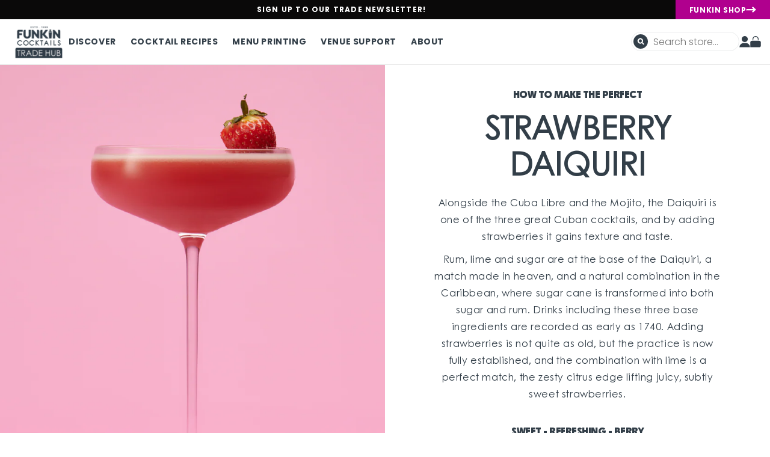

--- FILE ---
content_type: text/html; charset=utf-8
request_url: https://funkincocktailstrade.co.uk/blogs/recipes/strawberry-daiquiri
body_size: 39261
content:
<!doctype html>
<html class="no-js" lang="en">
  <head>
    <!-- Google Tag Manager -->
<script>(function(w,d,s,l,i){w[l]=w[l]||[];w[l].push({'gtm.start':
  new Date().getTime(),event:'gtm.js'});var f=d.getElementsByTagName(s)[0],
  j=d.createElement(s),dl=l!='dataLayer'?'&l='+l:'';j.async=true;j.src=
  'https://www.googletagmanager.com/gtm.js?id='+i+dl;f.parentNode.insertBefore(j,f);
  })(window,document,'script','dataLayer','GTM-WSZ9ZJT');</script>
  <!-- End Google Tag Manager -->

    <script src="https://cdn-widgetsrepository.yotpo.com/v1/loader/YJ1kpQNcJy3PGFDEjT3fbg" async></script>
    
    <!-- CookiePro Cookies Consent Notice start for www.funkincocktailstrade.co.uk -->
<script src="https://cookie-cdn.cookiepro.com/scripttemplates/otSDKStub.js"  type="text/javascript" charset="UTF-8" data-domain-script="870296ec-6489-44dd-ae99-2446207d92c1" ></script>
<script type="text/javascript">
function OptanonWrapper() { }
</script>
<!-- CookiePro Cookies Consent Notice end for www.funkincocktailstrade.co.uk -->

  <style>
    
  </style>

  
    
    <meta charset="utf-8">
    <meta http-equiv="X-UA-Compatible" content="IE=edge">
    <meta name="viewport" content="width=device-width,initial-scale=1">
    <meta name="theme-color" content="">
    <meta name="google-site-verification" content="aoaKiPGyFQGBl2bTEzre8IS4z-F05QVz_tqsNWFT3So" />
    <link rel="canonical" href="https://funkincocktailstrade.co.uk/blogs/recipes/strawberry-daiquiri">
    <link rel="preconnect" href="https://cdn.shopify.com" crossorigin>
    <script src="https://code.jquery.com/jquery-3.3.1.min.js" rel="preload"></script>
    <script src="https://cdnjs.cloudflare.com/ajax/libs/OwlCarousel2/2.3.4/owl.carousel.js" rel="preload"></script>
    <link href="https://cdnjs.cloudflare.com/ajax/libs/OwlCarousel2/2.3.4/assets/owl.carousel.css" rel="stylesheet" >
    <link href="https://cdnjs.cloudflare.com/ajax/libs/OwlCarousel2/2.3.4/assets/owl.theme.default.css" rel="stylesheet" >
    <link rel="stylesheet" href="https://maxcdn.bootstrapcdn.com/bootstrap/3.4.1/css/bootstrap.min.css">
    <script src="https://maxcdn.bootstrapcdn.com/bootstrap/3.4.1/js/bootstrap.min.js"></script>
    <link rel="stylesheet" href="https://cdnjs.cloudflare.com/ajax/libs/font-awesome/4.7.0/css/font-awesome.min.css">
    <script type="text/javascript" src="//widget.trustpilot.com/bootstrap/v5/tp.widget.bootstrap.min.js" async></script><link rel="icon" type="image/png" href="//funkincocktailstrade.co.uk/cdn/shop/files/funkin-fv1.png?crop=center&height=32&v=1656488716&width=32"><link rel="preconnect" href="https://fonts.shopifycdn.com" crossorigin><link href="https://fonts.googleapis.com/css2?family=Montserrat:wght@100;200;300;400;500;600;700;800;900&family=Roboto&display=swap" rel="stylesheet">
    <link href="//funkincocktailstrade.co.uk/cdn/shop/t/43/assets/newfonts.css?v=99292326134495462041676457078" rel="stylesheet" type="text/css" media="all" />
    
    <title>
      Strawberry Daiquiri Recipe
 | Funkin Cocktails Trade Hub</title>

    
      <meta name="description" content="Recipe: A classic mix of rum, lime, and sugar shaken with a tasty pour of strawberry purée.">


    
      

    

<meta property="og:site_name" content="Funkin Cocktails Trade Hub">
<meta property="og:url" content="https://funkincocktailstrade.co.uk/blogs/recipes/strawberry-daiquiri">
<meta property="og:title" content="Strawberry Daiquiri Recipe">
<meta property="og:type" content="article">
<meta property="og:description" content="Recipe: A classic mix of rum, lime, and sugar shaken with a tasty pour of strawberry purée."><meta property="og:image" content="http://funkincocktailstrade.co.uk/cdn/shop/articles/SD.png?v=1731961179">
  <meta property="og:image:secure_url" content="https://funkincocktailstrade.co.uk/cdn/shop/articles/SD.png?v=1731961179">
  <meta property="og:image:width" content="1051">
  <meta property="og:image:height" content="1051"><meta name="twitter:card" content="summary_large_image">
<meta name="twitter:title" content="Strawberry Daiquiri Recipe">
<meta name="twitter:description" content="Recipe: A classic mix of rum, lime, and sugar shaken with a tasty pour of strawberry purée.">


    <script src="//funkincocktailstrade.co.uk/cdn/shop/t/43/assets/global.js?v=163951310867960324701677512166" defer="defer"></script>
    <script>window.performance && window.performance.mark && window.performance.mark('shopify.content_for_header.start');</script><meta id="shopify-digital-wallet" name="shopify-digital-wallet" content="/64967770361/digital_wallets/dialog">
<meta name="shopify-checkout-api-token" content="2c588e4593542b63b10218189e608af2">
<meta id="in-context-paypal-metadata" data-shop-id="64967770361" data-venmo-supported="false" data-environment="production" data-locale="en_US" data-paypal-v4="true" data-currency="GBP">
<link rel="alternate" type="application/atom+xml" title="Feed" href="/blogs/recipes.atom" />
<script async="async" src="/checkouts/internal/preloads.js?locale=en-GB"></script>
<link rel="preconnect" href="https://shop.app" crossorigin="anonymous">
<script async="async" src="https://shop.app/checkouts/internal/preloads.js?locale=en-GB&shop_id=64967770361" crossorigin="anonymous"></script>
<script id="shopify-features" type="application/json">{"accessToken":"2c588e4593542b63b10218189e608af2","betas":["rich-media-storefront-analytics"],"domain":"funkincocktailstrade.co.uk","predictiveSearch":true,"shopId":64967770361,"locale":"en"}</script>
<script>var Shopify = Shopify || {};
Shopify.shop = "tradehub-funkincocktails.myshopify.com";
Shopify.locale = "en";
Shopify.currency = {"active":"GBP","rate":"1.0"};
Shopify.country = "GB";
Shopify.theme = {"name":"funkin-tradehub\/main","id":137531097337,"schema_name":"Dawn","schema_version":"5.0.0","theme_store_id":null,"role":"main"};
Shopify.theme.handle = "null";
Shopify.theme.style = {"id":null,"handle":null};
Shopify.cdnHost = "funkincocktailstrade.co.uk/cdn";
Shopify.routes = Shopify.routes || {};
Shopify.routes.root = "/";</script>
<script type="module">!function(o){(o.Shopify=o.Shopify||{}).modules=!0}(window);</script>
<script>!function(o){function n(){var o=[];function n(){o.push(Array.prototype.slice.apply(arguments))}return n.q=o,n}var t=o.Shopify=o.Shopify||{};t.loadFeatures=n(),t.autoloadFeatures=n()}(window);</script>
<script>
  window.ShopifyPay = window.ShopifyPay || {};
  window.ShopifyPay.apiHost = "shop.app\/pay";
  window.ShopifyPay.redirectState = null;
</script>
<script id="shop-js-analytics" type="application/json">{"pageType":"article"}</script>
<script defer="defer" async type="module" src="//funkincocktailstrade.co.uk/cdn/shopifycloud/shop-js/modules/v2/client.init-shop-cart-sync_BT-GjEfc.en.esm.js"></script>
<script defer="defer" async type="module" src="//funkincocktailstrade.co.uk/cdn/shopifycloud/shop-js/modules/v2/chunk.common_D58fp_Oc.esm.js"></script>
<script defer="defer" async type="module" src="//funkincocktailstrade.co.uk/cdn/shopifycloud/shop-js/modules/v2/chunk.modal_xMitdFEc.esm.js"></script>
<script type="module">
  await import("//funkincocktailstrade.co.uk/cdn/shopifycloud/shop-js/modules/v2/client.init-shop-cart-sync_BT-GjEfc.en.esm.js");
await import("//funkincocktailstrade.co.uk/cdn/shopifycloud/shop-js/modules/v2/chunk.common_D58fp_Oc.esm.js");
await import("//funkincocktailstrade.co.uk/cdn/shopifycloud/shop-js/modules/v2/chunk.modal_xMitdFEc.esm.js");

  window.Shopify.SignInWithShop?.initShopCartSync?.({"fedCMEnabled":true,"windoidEnabled":true});

</script>
<script>
  window.Shopify = window.Shopify || {};
  if (!window.Shopify.featureAssets) window.Shopify.featureAssets = {};
  window.Shopify.featureAssets['shop-js'] = {"shop-cart-sync":["modules/v2/client.shop-cart-sync_DZOKe7Ll.en.esm.js","modules/v2/chunk.common_D58fp_Oc.esm.js","modules/v2/chunk.modal_xMitdFEc.esm.js"],"init-fed-cm":["modules/v2/client.init-fed-cm_B6oLuCjv.en.esm.js","modules/v2/chunk.common_D58fp_Oc.esm.js","modules/v2/chunk.modal_xMitdFEc.esm.js"],"shop-cash-offers":["modules/v2/client.shop-cash-offers_D2sdYoxE.en.esm.js","modules/v2/chunk.common_D58fp_Oc.esm.js","modules/v2/chunk.modal_xMitdFEc.esm.js"],"shop-login-button":["modules/v2/client.shop-login-button_QeVjl5Y3.en.esm.js","modules/v2/chunk.common_D58fp_Oc.esm.js","modules/v2/chunk.modal_xMitdFEc.esm.js"],"pay-button":["modules/v2/client.pay-button_DXTOsIq6.en.esm.js","modules/v2/chunk.common_D58fp_Oc.esm.js","modules/v2/chunk.modal_xMitdFEc.esm.js"],"shop-button":["modules/v2/client.shop-button_DQZHx9pm.en.esm.js","modules/v2/chunk.common_D58fp_Oc.esm.js","modules/v2/chunk.modal_xMitdFEc.esm.js"],"avatar":["modules/v2/client.avatar_BTnouDA3.en.esm.js"],"init-windoid":["modules/v2/client.init-windoid_CR1B-cfM.en.esm.js","modules/v2/chunk.common_D58fp_Oc.esm.js","modules/v2/chunk.modal_xMitdFEc.esm.js"],"init-shop-for-new-customer-accounts":["modules/v2/client.init-shop-for-new-customer-accounts_C_vY_xzh.en.esm.js","modules/v2/client.shop-login-button_QeVjl5Y3.en.esm.js","modules/v2/chunk.common_D58fp_Oc.esm.js","modules/v2/chunk.modal_xMitdFEc.esm.js"],"init-shop-email-lookup-coordinator":["modules/v2/client.init-shop-email-lookup-coordinator_BI7n9ZSv.en.esm.js","modules/v2/chunk.common_D58fp_Oc.esm.js","modules/v2/chunk.modal_xMitdFEc.esm.js"],"init-shop-cart-sync":["modules/v2/client.init-shop-cart-sync_BT-GjEfc.en.esm.js","modules/v2/chunk.common_D58fp_Oc.esm.js","modules/v2/chunk.modal_xMitdFEc.esm.js"],"shop-toast-manager":["modules/v2/client.shop-toast-manager_DiYdP3xc.en.esm.js","modules/v2/chunk.common_D58fp_Oc.esm.js","modules/v2/chunk.modal_xMitdFEc.esm.js"],"init-customer-accounts":["modules/v2/client.init-customer-accounts_D9ZNqS-Q.en.esm.js","modules/v2/client.shop-login-button_QeVjl5Y3.en.esm.js","modules/v2/chunk.common_D58fp_Oc.esm.js","modules/v2/chunk.modal_xMitdFEc.esm.js"],"init-customer-accounts-sign-up":["modules/v2/client.init-customer-accounts-sign-up_iGw4briv.en.esm.js","modules/v2/client.shop-login-button_QeVjl5Y3.en.esm.js","modules/v2/chunk.common_D58fp_Oc.esm.js","modules/v2/chunk.modal_xMitdFEc.esm.js"],"shop-follow-button":["modules/v2/client.shop-follow-button_CqMgW2wH.en.esm.js","modules/v2/chunk.common_D58fp_Oc.esm.js","modules/v2/chunk.modal_xMitdFEc.esm.js"],"checkout-modal":["modules/v2/client.checkout-modal_xHeaAweL.en.esm.js","modules/v2/chunk.common_D58fp_Oc.esm.js","modules/v2/chunk.modal_xMitdFEc.esm.js"],"shop-login":["modules/v2/client.shop-login_D91U-Q7h.en.esm.js","modules/v2/chunk.common_D58fp_Oc.esm.js","modules/v2/chunk.modal_xMitdFEc.esm.js"],"lead-capture":["modules/v2/client.lead-capture_BJmE1dJe.en.esm.js","modules/v2/chunk.common_D58fp_Oc.esm.js","modules/v2/chunk.modal_xMitdFEc.esm.js"],"payment-terms":["modules/v2/client.payment-terms_Ci9AEqFq.en.esm.js","modules/v2/chunk.common_D58fp_Oc.esm.js","modules/v2/chunk.modal_xMitdFEc.esm.js"]};
</script>
<script>(function() {
  var isLoaded = false;
  function asyncLoad() {
    if (isLoaded) return;
    isLoaded = true;
    var urls = ["https:\/\/cdn.jsdelivr.net\/gh\/apphq\/slidecart-dist@master\/slidecarthq-forward.js?4\u0026shop=tradehub-funkincocktails.myshopify.com","https:\/\/av-northern-apps.com\/js\/agecheckerplus_mG35tH2eGxRu7PQW.js?shop=tradehub-funkincocktails.myshopify.com","https:\/\/gdprcdn.b-cdn.net\/js\/gdpr_cookie_consent.min.js?shop=tradehub-funkincocktails.myshopify.com"];
    for (var i = 0; i < urls.length; i++) {
      var s = document.createElement('script');
      s.type = 'text/javascript';
      s.async = true;
      s.src = urls[i];
      var x = document.getElementsByTagName('script')[0];
      x.parentNode.insertBefore(s, x);
    }
  };
  if(window.attachEvent) {
    window.attachEvent('onload', asyncLoad);
  } else {
    window.addEventListener('load', asyncLoad, false);
  }
})();</script>
<script id="__st">var __st={"a":64967770361,"offset":0,"reqid":"57ed41d1-e1ca-4d6a-b1ce-b008e4d7d074-1769097044","pageurl":"funkincocktailstrade.co.uk\/blogs\/recipes\/strawberry-daiquiri","s":"articles-587891474681","u":"1662eabe0739","p":"article","rtyp":"article","rid":587891474681};</script>
<script>window.ShopifyPaypalV4VisibilityTracking = true;</script>
<script id="captcha-bootstrap">!function(){'use strict';const t='contact',e='account',n='new_comment',o=[[t,t],['blogs',n],['comments',n],[t,'customer']],c=[[e,'customer_login'],[e,'guest_login'],[e,'recover_customer_password'],[e,'create_customer']],r=t=>t.map((([t,e])=>`form[action*='/${t}']:not([data-nocaptcha='true']) input[name='form_type'][value='${e}']`)).join(','),a=t=>()=>t?[...document.querySelectorAll(t)].map((t=>t.form)):[];function s(){const t=[...o],e=r(t);return a(e)}const i='password',u='form_key',d=['recaptcha-v3-token','g-recaptcha-response','h-captcha-response',i],f=()=>{try{return window.sessionStorage}catch{return}},m='__shopify_v',_=t=>t.elements[u];function p(t,e,n=!1){try{const o=window.sessionStorage,c=JSON.parse(o.getItem(e)),{data:r}=function(t){const{data:e,action:n}=t;return t[m]||n?{data:e,action:n}:{data:t,action:n}}(c);for(const[e,n]of Object.entries(r))t.elements[e]&&(t.elements[e].value=n);n&&o.removeItem(e)}catch(o){console.error('form repopulation failed',{error:o})}}const l='form_type',E='cptcha';function T(t){t.dataset[E]=!0}const w=window,h=w.document,L='Shopify',v='ce_forms',y='captcha';let A=!1;((t,e)=>{const n=(g='f06e6c50-85a8-45c8-87d0-21a2b65856fe',I='https://cdn.shopify.com/shopifycloud/storefront-forms-hcaptcha/ce_storefront_forms_captcha_hcaptcha.v1.5.2.iife.js',D={infoText:'Protected by hCaptcha',privacyText:'Privacy',termsText:'Terms'},(t,e,n)=>{const o=w[L][v],c=o.bindForm;if(c)return c(t,g,e,D).then(n);var r;o.q.push([[t,g,e,D],n]),r=I,A||(h.body.append(Object.assign(h.createElement('script'),{id:'captcha-provider',async:!0,src:r})),A=!0)});var g,I,D;w[L]=w[L]||{},w[L][v]=w[L][v]||{},w[L][v].q=[],w[L][y]=w[L][y]||{},w[L][y].protect=function(t,e){n(t,void 0,e),T(t)},Object.freeze(w[L][y]),function(t,e,n,w,h,L){const[v,y,A,g]=function(t,e,n){const i=e?o:[],u=t?c:[],d=[...i,...u],f=r(d),m=r(i),_=r(d.filter((([t,e])=>n.includes(e))));return[a(f),a(m),a(_),s()]}(w,h,L),I=t=>{const e=t.target;return e instanceof HTMLFormElement?e:e&&e.form},D=t=>v().includes(t);t.addEventListener('submit',(t=>{const e=I(t);if(!e)return;const n=D(e)&&!e.dataset.hcaptchaBound&&!e.dataset.recaptchaBound,o=_(e),c=g().includes(e)&&(!o||!o.value);(n||c)&&t.preventDefault(),c&&!n&&(function(t){try{if(!f())return;!function(t){const e=f();if(!e)return;const n=_(t);if(!n)return;const o=n.value;o&&e.removeItem(o)}(t);const e=Array.from(Array(32),(()=>Math.random().toString(36)[2])).join('');!function(t,e){_(t)||t.append(Object.assign(document.createElement('input'),{type:'hidden',name:u})),t.elements[u].value=e}(t,e),function(t,e){const n=f();if(!n)return;const o=[...t.querySelectorAll(`input[type='${i}']`)].map((({name:t})=>t)),c=[...d,...o],r={};for(const[a,s]of new FormData(t).entries())c.includes(a)||(r[a]=s);n.setItem(e,JSON.stringify({[m]:1,action:t.action,data:r}))}(t,e)}catch(e){console.error('failed to persist form',e)}}(e),e.submit())}));const S=(t,e)=>{t&&!t.dataset[E]&&(n(t,e.some((e=>e===t))),T(t))};for(const o of['focusin','change'])t.addEventListener(o,(t=>{const e=I(t);D(e)&&S(e,y())}));const B=e.get('form_key'),M=e.get(l),P=B&&M;t.addEventListener('DOMContentLoaded',(()=>{const t=y();if(P)for(const e of t)e.elements[l].value===M&&p(e,B);[...new Set([...A(),...v().filter((t=>'true'===t.dataset.shopifyCaptcha))])].forEach((e=>S(e,t)))}))}(h,new URLSearchParams(w.location.search),n,t,e,['guest_login'])})(!1,!0)}();</script>
<script integrity="sha256-4kQ18oKyAcykRKYeNunJcIwy7WH5gtpwJnB7kiuLZ1E=" data-source-attribution="shopify.loadfeatures" defer="defer" src="//funkincocktailstrade.co.uk/cdn/shopifycloud/storefront/assets/storefront/load_feature-a0a9edcb.js" crossorigin="anonymous"></script>
<script crossorigin="anonymous" defer="defer" src="//funkincocktailstrade.co.uk/cdn/shopifycloud/storefront/assets/shopify_pay/storefront-65b4c6d7.js?v=20250812"></script>
<script data-source-attribution="shopify.dynamic_checkout.dynamic.init">var Shopify=Shopify||{};Shopify.PaymentButton=Shopify.PaymentButton||{isStorefrontPortableWallets:!0,init:function(){window.Shopify.PaymentButton.init=function(){};var t=document.createElement("script");t.src="https://funkincocktailstrade.co.uk/cdn/shopifycloud/portable-wallets/latest/portable-wallets.en.js",t.type="module",document.head.appendChild(t)}};
</script>
<script data-source-attribution="shopify.dynamic_checkout.buyer_consent">
  function portableWalletsHideBuyerConsent(e){var t=document.getElementById("shopify-buyer-consent"),n=document.getElementById("shopify-subscription-policy-button");t&&n&&(t.classList.add("hidden"),t.setAttribute("aria-hidden","true"),n.removeEventListener("click",e))}function portableWalletsShowBuyerConsent(e){var t=document.getElementById("shopify-buyer-consent"),n=document.getElementById("shopify-subscription-policy-button");t&&n&&(t.classList.remove("hidden"),t.removeAttribute("aria-hidden"),n.addEventListener("click",e))}window.Shopify?.PaymentButton&&(window.Shopify.PaymentButton.hideBuyerConsent=portableWalletsHideBuyerConsent,window.Shopify.PaymentButton.showBuyerConsent=portableWalletsShowBuyerConsent);
</script>
<script data-source-attribution="shopify.dynamic_checkout.cart.bootstrap">document.addEventListener("DOMContentLoaded",(function(){function t(){return document.querySelector("shopify-accelerated-checkout-cart, shopify-accelerated-checkout")}if(t())Shopify.PaymentButton.init();else{new MutationObserver((function(e,n){t()&&(Shopify.PaymentButton.init(),n.disconnect())})).observe(document.body,{childList:!0,subtree:!0})}}));
</script>
<link id="shopify-accelerated-checkout-styles" rel="stylesheet" media="screen" href="https://funkincocktailstrade.co.uk/cdn/shopifycloud/portable-wallets/latest/accelerated-checkout-backwards-compat.css" crossorigin="anonymous">
<style id="shopify-accelerated-checkout-cart">
        #shopify-buyer-consent {
  margin-top: 1em;
  display: inline-block;
  width: 100%;
}

#shopify-buyer-consent.hidden {
  display: none;
}

#shopify-subscription-policy-button {
  background: none;
  border: none;
  padding: 0;
  text-decoration: underline;
  font-size: inherit;
  cursor: pointer;
}

#shopify-subscription-policy-button::before {
  box-shadow: none;
}

      </style>
<script id="sections-script" data-sections="footer" defer="defer" src="//funkincocktailstrade.co.uk/cdn/shop/t/43/compiled_assets/scripts.js?v=17823"></script>
<script>window.performance && window.performance.mark && window.performance.mark('shopify.content_for_header.end');</script>


    <style data-shopify>
      @font-face {
  font-family: Poppins;
  font-weight: 300;
  font-style: normal;
  font-display: swap;
  src: url("//funkincocktailstrade.co.uk/cdn/fonts/poppins/poppins_n3.05f58335c3209cce17da4f1f1ab324ebe2982441.woff2") format("woff2"),
       url("//funkincocktailstrade.co.uk/cdn/fonts/poppins/poppins_n3.6971368e1f131d2c8ff8e3a44a36b577fdda3ff5.woff") format("woff");
}

      @font-face {
  font-family: Poppins;
  font-weight: 700;
  font-style: normal;
  font-display: swap;
  src: url("//funkincocktailstrade.co.uk/cdn/fonts/poppins/poppins_n7.56758dcf284489feb014a026f3727f2f20a54626.woff2") format("woff2"),
       url("//funkincocktailstrade.co.uk/cdn/fonts/poppins/poppins_n7.f34f55d9b3d3205d2cd6f64955ff4b36f0cfd8da.woff") format("woff");
}

      @font-face {
  font-family: Poppins;
  font-weight: 300;
  font-style: italic;
  font-display: swap;
  src: url("//funkincocktailstrade.co.uk/cdn/fonts/poppins/poppins_i3.8536b4423050219f608e17f134fe9ea3b01ed890.woff2") format("woff2"),
       url("//funkincocktailstrade.co.uk/cdn/fonts/poppins/poppins_i3.0f4433ada196bcabf726ed78f8e37e0995762f7f.woff") format("woff");
}

      @font-face {
  font-family: Poppins;
  font-weight: 700;
  font-style: italic;
  font-display: swap;
  src: url("//funkincocktailstrade.co.uk/cdn/fonts/poppins/poppins_i7.42fd71da11e9d101e1e6c7932199f925f9eea42d.woff2") format("woff2"),
       url("//funkincocktailstrade.co.uk/cdn/fonts/poppins/poppins_i7.ec8499dbd7616004e21155106d13837fff4cf556.woff") format("woff");
}

      @font-face {
  font-family: Poppins;
  font-weight: 600;
  font-style: normal;
  font-display: swap;
  src: url("//funkincocktailstrade.co.uk/cdn/fonts/poppins/poppins_n6.aa29d4918bc243723d56b59572e18228ed0786f6.woff2") format("woff2"),
       url("//funkincocktailstrade.co.uk/cdn/fonts/poppins/poppins_n6.5f815d845fe073750885d5b7e619ee00e8111208.woff") format("woff");
}


      :root {
        --font-body-family: Poppins, sans-serif;
        --font-body-style: normal;
        --font-body-weight: 300;
--font-body-weight-bold: 600;

        --font-heading-family: Poppins, sans-serif;
        --font-heading-style: normal;
        --font-heading-weight: 600;

        --font-body-scale: 1.0;
        --font-heading-scale: 1.0;
        
        --color-base-text: 26, 27, 24;
        --color-shadow: 26, 27, 24;
        --color-base-background-1: 255, 255, 255;
        --color-base-background-2: 249, 184, 227;
        --color-base-solid-button-labels: 255, 255, 255;
        --color-base-outline-button-labels: 180, 0, 141;
        --color-base-accent-1: 180, 0, 141;
        --color-base-accent-2: 250, 250, 250;
        --payment-terms-background-color: #ffffff;

        --gradient-base-background-1: #ffffff;
        --gradient-base-background-2: #F9B8E3;
        --gradient-base-accent-1: #b4008d;
        --gradient-base-accent-2: #fafafa;

        --media-padding: px;
        --media-border-opacity: 0.05;
        --media-border-width: 1px;
        --media-radius: 0px;
        --media-shadow-opacity: 0.0;
        --media-shadow-horizontal-offset: 0px;
        --media-shadow-vertical-offset: 4px;
        --media-shadow-blur-radius: 5px;

        --page-width: 120rem;
        --page-width-margin: 0rem;

        --card-image-padding: 0.0rem;
        --card-corner-radius: 1.2rem;
        --card-text-alignment: left;
        --card-border-width: 0.0rem;
        --card-border-opacity: 0.1;
        --card-shadow-opacity: 0.0;
        --card-shadow-horizontal-offset: 0.0rem;
        --card-shadow-vertical-offset: 0.4rem;
        --card-shadow-blur-radius: 0.5rem;

        --badge-corner-radius: 4.0rem;

        --popup-border-width: 1px;
        --popup-border-opacity: 0.1;
        --popup-corner-radius: 0px;
        --popup-shadow-opacity: 0.0;
        --popup-shadow-horizontal-offset: 0px;
        --popup-shadow-vertical-offset: 4px;
        --popup-shadow-blur-radius: 5px;

        --drawer-border-width: 1px;
        --drawer-border-opacity: 0.1;
        --drawer-shadow-opacity: 0.0;
        --drawer-shadow-horizontal-offset: 0px;
        --drawer-shadow-vertical-offset: 4px;
        --drawer-shadow-blur-radius: 5px;

        --spacing-sections-desktop: 0px;
        --spacing-sections-mobile: 0px;

        --grid-desktop-vertical-spacing: 8px;
        --grid-desktop-horizontal-spacing: 8px;
        --grid-mobile-vertical-spacing: 4px;
        --grid-mobile-horizontal-spacing: 4px;

        --text-boxes-border-opacity: 0.1;
        --text-boxes-border-width: 0px;
        --text-boxes-radius: 0px;
        --text-boxes-shadow-opacity: 0.0;
        --text-boxes-shadow-horizontal-offset: 0px;
        --text-boxes-shadow-vertical-offset: 4px;
        --text-boxes-shadow-blur-radius: 5px;

        --buttons-radius: 12px;
        --buttons-radius-outset: 12px;
        --buttons-border-width: 0px;
        --buttons-border-opacity: 1.0;
        --buttons-shadow-opacity: 0.0;
        --buttons-shadow-horizontal-offset: 0px;
        --buttons-shadow-vertical-offset: 4px;
        --buttons-shadow-blur-radius: 5px;
        --buttons-border-offset: 0.3px;

        --inputs-radius: 8px;
        --inputs-border-width: 1px;
        --inputs-border-opacity: 0.55;
        --inputs-shadow-opacity: 0.0;
        --inputs-shadow-horizontal-offset: 0px;
        --inputs-margin-offset: 0px;
        --inputs-shadow-vertical-offset: 4px;
        --inputs-shadow-blur-radius: 5px;
        --inputs-radius-outset: 9px;

        --variant-pills-radius: 40px;
        --variant-pills-border-width: 1px;
        --variant-pills-border-opacity: 0.55;
        --variant-pills-shadow-opacity: 0.0;
        --variant-pills-shadow-horizontal-offset: 0px;
        --variant-pills-shadow-vertical-offset: 4px;
        --variant-pills-shadow-blur-radius: 5px;
      }

      @font-face {
        font-family: 'Plak-LT';
        src: url("//funkincocktailstrade.co.uk/cdn/shop/t/43/assets/Plak-LT-Black-Condensed.woff?v=23079189634701712221739270594") format('woff');
        font-weight: normal;
        font-style: normal;
        font-display: swap;
      }

      *,
      *::before,
      *::after {
        box-sizing: inherit;
      }

      html {
        box-sizing: border-box;
        font-size: calc(var(--font-body-scale) * 62.5%);
        height: 100%;
      }

      body {
        display: grid;
        grid-template-rows: auto auto 1fr auto;
        grid-template-columns: 100%;
        min-height: 100%;
        margin: 0;
        font-size: 12px;
        letter-spacing: 0.06rem;
        line-height: 24px;
        font-family: var(--font-body-family);
        font-style: var(--font-body-style);
        font-weight: var(--font-body-weight);
      }

      @media screen and (min-width: 750px) {
        body {
          font-size: 16px;
        }
      }

      
    </style>
	 

    <link href="//funkincocktailstrade.co.uk/cdn/shop/t/43/assets/base.css?v=148835562434493101281739270594" rel="stylesheet" type="text/css" media="all" />
<link rel="preload" as="font" href="//funkincocktailstrade.co.uk/cdn/fonts/poppins/poppins_n3.05f58335c3209cce17da4f1f1ab324ebe2982441.woff2" type="font/woff2" crossorigin><link rel="preload" as="font" href="//funkincocktailstrade.co.uk/cdn/fonts/poppins/poppins_n6.aa29d4918bc243723d56b59572e18228ed0786f6.woff2" type="font/woff2" crossorigin><link rel="stylesheet" href="//funkincocktailstrade.co.uk/cdn/shop/t/43/assets/component-predictive-search.css?v=165644661289088488651676457078" media="print" onload="this.media='all'"><script>document.documentElement.className = document.documentElement.className.replace('no-js', 'js');
    if (Shopify.designMode) {
      document.documentElement.classList.add('shopify-design-mode');
    }
    </script>
   

    <script src="https://code.jquery.com/jquery-3.3.1.min.js"></script>
    <script defer src="https://cdn.jsdelivr.net/npm/node-marquee/dist/cdn/index.min.js"></script>
    <script defer src="//funkincocktailstrade.co.uk/cdn/shop/t/43/assets/custom.js?v=183384173333134168921739270596"></script>
    <script defer src="https://cdn.jsdelivr.net/npm/alpinejs@3.13.3/dist/cdn.min.js"></script>


<!-- BEGIN app block: shopify://apps/klaviyo-email-marketing-sms/blocks/klaviyo-onsite-embed/2632fe16-c075-4321-a88b-50b567f42507 -->












  <script async src="https://static.klaviyo.com/onsite/js/W5Mp6A/klaviyo.js?company_id=W5Mp6A"></script>
  <script>!function(){if(!window.klaviyo){window._klOnsite=window._klOnsite||[];try{window.klaviyo=new Proxy({},{get:function(n,i){return"push"===i?function(){var n;(n=window._klOnsite).push.apply(n,arguments)}:function(){for(var n=arguments.length,o=new Array(n),w=0;w<n;w++)o[w]=arguments[w];var t="function"==typeof o[o.length-1]?o.pop():void 0,e=new Promise((function(n){window._klOnsite.push([i].concat(o,[function(i){t&&t(i),n(i)}]))}));return e}}})}catch(n){window.klaviyo=window.klaviyo||[],window.klaviyo.push=function(){var n;(n=window._klOnsite).push.apply(n,arguments)}}}}();</script>

  




  <script>
    window.klaviyoReviewsProductDesignMode = false
  </script>







<!-- END app block --><link href="https://monorail-edge.shopifysvc.com" rel="dns-prefetch">
<script>(function(){if ("sendBeacon" in navigator && "performance" in window) {try {var session_token_from_headers = performance.getEntriesByType('navigation')[0].serverTiming.find(x => x.name == '_s').description;} catch {var session_token_from_headers = undefined;}var session_cookie_matches = document.cookie.match(/_shopify_s=([^;]*)/);var session_token_from_cookie = session_cookie_matches && session_cookie_matches.length === 2 ? session_cookie_matches[1] : "";var session_token = session_token_from_headers || session_token_from_cookie || "";function handle_abandonment_event(e) {var entries = performance.getEntries().filter(function(entry) {return /monorail-edge.shopifysvc.com/.test(entry.name);});if (!window.abandonment_tracked && entries.length === 0) {window.abandonment_tracked = true;var currentMs = Date.now();var navigation_start = performance.timing.navigationStart;var payload = {shop_id: 64967770361,url: window.location.href,navigation_start,duration: currentMs - navigation_start,session_token,page_type: "article"};window.navigator.sendBeacon("https://monorail-edge.shopifysvc.com/v1/produce", JSON.stringify({schema_id: "online_store_buyer_site_abandonment/1.1",payload: payload,metadata: {event_created_at_ms: currentMs,event_sent_at_ms: currentMs}}));}}window.addEventListener('pagehide', handle_abandonment_event);}}());</script>
<script id="web-pixels-manager-setup">(function e(e,d,r,n,o){if(void 0===o&&(o={}),!Boolean(null===(a=null===(i=window.Shopify)||void 0===i?void 0:i.analytics)||void 0===a?void 0:a.replayQueue)){var i,a;window.Shopify=window.Shopify||{};var t=window.Shopify;t.analytics=t.analytics||{};var s=t.analytics;s.replayQueue=[],s.publish=function(e,d,r){return s.replayQueue.push([e,d,r]),!0};try{self.performance.mark("wpm:start")}catch(e){}var l=function(){var e={modern:/Edge?\/(1{2}[4-9]|1[2-9]\d|[2-9]\d{2}|\d{4,})\.\d+(\.\d+|)|Firefox\/(1{2}[4-9]|1[2-9]\d|[2-9]\d{2}|\d{4,})\.\d+(\.\d+|)|Chrom(ium|e)\/(9{2}|\d{3,})\.\d+(\.\d+|)|(Maci|X1{2}).+ Version\/(15\.\d+|(1[6-9]|[2-9]\d|\d{3,})\.\d+)([,.]\d+|)( \(\w+\)|)( Mobile\/\w+|) Safari\/|Chrome.+OPR\/(9{2}|\d{3,})\.\d+\.\d+|(CPU[ +]OS|iPhone[ +]OS|CPU[ +]iPhone|CPU IPhone OS|CPU iPad OS)[ +]+(15[._]\d+|(1[6-9]|[2-9]\d|\d{3,})[._]\d+)([._]\d+|)|Android:?[ /-](13[3-9]|1[4-9]\d|[2-9]\d{2}|\d{4,})(\.\d+|)(\.\d+|)|Android.+Firefox\/(13[5-9]|1[4-9]\d|[2-9]\d{2}|\d{4,})\.\d+(\.\d+|)|Android.+Chrom(ium|e)\/(13[3-9]|1[4-9]\d|[2-9]\d{2}|\d{4,})\.\d+(\.\d+|)|SamsungBrowser\/([2-9]\d|\d{3,})\.\d+/,legacy:/Edge?\/(1[6-9]|[2-9]\d|\d{3,})\.\d+(\.\d+|)|Firefox\/(5[4-9]|[6-9]\d|\d{3,})\.\d+(\.\d+|)|Chrom(ium|e)\/(5[1-9]|[6-9]\d|\d{3,})\.\d+(\.\d+|)([\d.]+$|.*Safari\/(?![\d.]+ Edge\/[\d.]+$))|(Maci|X1{2}).+ Version\/(10\.\d+|(1[1-9]|[2-9]\d|\d{3,})\.\d+)([,.]\d+|)( \(\w+\)|)( Mobile\/\w+|) Safari\/|Chrome.+OPR\/(3[89]|[4-9]\d|\d{3,})\.\d+\.\d+|(CPU[ +]OS|iPhone[ +]OS|CPU[ +]iPhone|CPU IPhone OS|CPU iPad OS)[ +]+(10[._]\d+|(1[1-9]|[2-9]\d|\d{3,})[._]\d+)([._]\d+|)|Android:?[ /-](13[3-9]|1[4-9]\d|[2-9]\d{2}|\d{4,})(\.\d+|)(\.\d+|)|Mobile Safari.+OPR\/([89]\d|\d{3,})\.\d+\.\d+|Android.+Firefox\/(13[5-9]|1[4-9]\d|[2-9]\d{2}|\d{4,})\.\d+(\.\d+|)|Android.+Chrom(ium|e)\/(13[3-9]|1[4-9]\d|[2-9]\d{2}|\d{4,})\.\d+(\.\d+|)|Android.+(UC? ?Browser|UCWEB|U3)[ /]?(15\.([5-9]|\d{2,})|(1[6-9]|[2-9]\d|\d{3,})\.\d+)\.\d+|SamsungBrowser\/(5\.\d+|([6-9]|\d{2,})\.\d+)|Android.+MQ{2}Browser\/(14(\.(9|\d{2,})|)|(1[5-9]|[2-9]\d|\d{3,})(\.\d+|))(\.\d+|)|K[Aa][Ii]OS\/(3\.\d+|([4-9]|\d{2,})\.\d+)(\.\d+|)/},d=e.modern,r=e.legacy,n=navigator.userAgent;return n.match(d)?"modern":n.match(r)?"legacy":"unknown"}(),u="modern"===l?"modern":"legacy",c=(null!=n?n:{modern:"",legacy:""})[u],f=function(e){return[e.baseUrl,"/wpm","/b",e.hashVersion,"modern"===e.buildTarget?"m":"l",".js"].join("")}({baseUrl:d,hashVersion:r,buildTarget:u}),m=function(e){var d=e.version,r=e.bundleTarget,n=e.surface,o=e.pageUrl,i=e.monorailEndpoint;return{emit:function(e){var a=e.status,t=e.errorMsg,s=(new Date).getTime(),l=JSON.stringify({metadata:{event_sent_at_ms:s},events:[{schema_id:"web_pixels_manager_load/3.1",payload:{version:d,bundle_target:r,page_url:o,status:a,surface:n,error_msg:t},metadata:{event_created_at_ms:s}}]});if(!i)return console&&console.warn&&console.warn("[Web Pixels Manager] No Monorail endpoint provided, skipping logging."),!1;try{return self.navigator.sendBeacon.bind(self.navigator)(i,l)}catch(e){}var u=new XMLHttpRequest;try{return u.open("POST",i,!0),u.setRequestHeader("Content-Type","text/plain"),u.send(l),!0}catch(e){return console&&console.warn&&console.warn("[Web Pixels Manager] Got an unhandled error while logging to Monorail."),!1}}}}({version:r,bundleTarget:l,surface:e.surface,pageUrl:self.location.href,monorailEndpoint:e.monorailEndpoint});try{o.browserTarget=l,function(e){var d=e.src,r=e.async,n=void 0===r||r,o=e.onload,i=e.onerror,a=e.sri,t=e.scriptDataAttributes,s=void 0===t?{}:t,l=document.createElement("script"),u=document.querySelector("head"),c=document.querySelector("body");if(l.async=n,l.src=d,a&&(l.integrity=a,l.crossOrigin="anonymous"),s)for(var f in s)if(Object.prototype.hasOwnProperty.call(s,f))try{l.dataset[f]=s[f]}catch(e){}if(o&&l.addEventListener("load",o),i&&l.addEventListener("error",i),u)u.appendChild(l);else{if(!c)throw new Error("Did not find a head or body element to append the script");c.appendChild(l)}}({src:f,async:!0,onload:function(){if(!function(){var e,d;return Boolean(null===(d=null===(e=window.Shopify)||void 0===e?void 0:e.analytics)||void 0===d?void 0:d.initialized)}()){var d=window.webPixelsManager.init(e)||void 0;if(d){var r=window.Shopify.analytics;r.replayQueue.forEach((function(e){var r=e[0],n=e[1],o=e[2];d.publishCustomEvent(r,n,o)})),r.replayQueue=[],r.publish=d.publishCustomEvent,r.visitor=d.visitor,r.initialized=!0}}},onerror:function(){return m.emit({status:"failed",errorMsg:"".concat(f," has failed to load")})},sri:function(e){var d=/^sha384-[A-Za-z0-9+/=]+$/;return"string"==typeof e&&d.test(e)}(c)?c:"",scriptDataAttributes:o}),m.emit({status:"loading"})}catch(e){m.emit({status:"failed",errorMsg:(null==e?void 0:e.message)||"Unknown error"})}}})({shopId: 64967770361,storefrontBaseUrl: "https://funkincocktailstrade.co.uk",extensionsBaseUrl: "https://extensions.shopifycdn.com/cdn/shopifycloud/web-pixels-manager",monorailEndpoint: "https://monorail-edge.shopifysvc.com/unstable/produce_batch",surface: "storefront-renderer",enabledBetaFlags: ["2dca8a86"],webPixelsConfigList: [{"id":"shopify-app-pixel","configuration":"{}","eventPayloadVersion":"v1","runtimeContext":"STRICT","scriptVersion":"0450","apiClientId":"shopify-pixel","type":"APP","privacyPurposes":["ANALYTICS","MARKETING"]},{"id":"shopify-custom-pixel","eventPayloadVersion":"v1","runtimeContext":"LAX","scriptVersion":"0450","apiClientId":"shopify-pixel","type":"CUSTOM","privacyPurposes":["ANALYTICS","MARKETING"]}],isMerchantRequest: false,initData: {"shop":{"name":"Funkin Cocktails Trade Hub","paymentSettings":{"currencyCode":"GBP"},"myshopifyDomain":"tradehub-funkincocktails.myshopify.com","countryCode":"GB","storefrontUrl":"https:\/\/funkincocktailstrade.co.uk"},"customer":null,"cart":null,"checkout":null,"productVariants":[],"purchasingCompany":null},},"https://funkincocktailstrade.co.uk/cdn","fcfee988w5aeb613cpc8e4bc33m6693e112",{"modern":"","legacy":""},{"shopId":"64967770361","storefrontBaseUrl":"https:\/\/funkincocktailstrade.co.uk","extensionBaseUrl":"https:\/\/extensions.shopifycdn.com\/cdn\/shopifycloud\/web-pixels-manager","surface":"storefront-renderer","enabledBetaFlags":"[\"2dca8a86\"]","isMerchantRequest":"false","hashVersion":"fcfee988w5aeb613cpc8e4bc33m6693e112","publish":"custom","events":"[[\"page_viewed\",{}]]"});</script><script>
  window.ShopifyAnalytics = window.ShopifyAnalytics || {};
  window.ShopifyAnalytics.meta = window.ShopifyAnalytics.meta || {};
  window.ShopifyAnalytics.meta.currency = 'GBP';
  var meta = {"page":{"pageType":"article","resourceType":"article","resourceId":587891474681,"requestId":"57ed41d1-e1ca-4d6a-b1ce-b008e4d7d074-1769097044"}};
  for (var attr in meta) {
    window.ShopifyAnalytics.meta[attr] = meta[attr];
  }
</script>
<script class="analytics">
  (function () {
    var customDocumentWrite = function(content) {
      var jquery = null;

      if (window.jQuery) {
        jquery = window.jQuery;
      } else if (window.Checkout && window.Checkout.$) {
        jquery = window.Checkout.$;
      }

      if (jquery) {
        jquery('body').append(content);
      }
    };

    var hasLoggedConversion = function(token) {
      if (token) {
        return document.cookie.indexOf('loggedConversion=' + token) !== -1;
      }
      return false;
    }

    var setCookieIfConversion = function(token) {
      if (token) {
        var twoMonthsFromNow = new Date(Date.now());
        twoMonthsFromNow.setMonth(twoMonthsFromNow.getMonth() + 2);

        document.cookie = 'loggedConversion=' + token + '; expires=' + twoMonthsFromNow;
      }
    }

    var trekkie = window.ShopifyAnalytics.lib = window.trekkie = window.trekkie || [];
    if (trekkie.integrations) {
      return;
    }
    trekkie.methods = [
      'identify',
      'page',
      'ready',
      'track',
      'trackForm',
      'trackLink'
    ];
    trekkie.factory = function(method) {
      return function() {
        var args = Array.prototype.slice.call(arguments);
        args.unshift(method);
        trekkie.push(args);
        return trekkie;
      };
    };
    for (var i = 0; i < trekkie.methods.length; i++) {
      var key = trekkie.methods[i];
      trekkie[key] = trekkie.factory(key);
    }
    trekkie.load = function(config) {
      trekkie.config = config || {};
      trekkie.config.initialDocumentCookie = document.cookie;
      var first = document.getElementsByTagName('script')[0];
      var script = document.createElement('script');
      script.type = 'text/javascript';
      script.onerror = function(e) {
        var scriptFallback = document.createElement('script');
        scriptFallback.type = 'text/javascript';
        scriptFallback.onerror = function(error) {
                var Monorail = {
      produce: function produce(monorailDomain, schemaId, payload) {
        var currentMs = new Date().getTime();
        var event = {
          schema_id: schemaId,
          payload: payload,
          metadata: {
            event_created_at_ms: currentMs,
            event_sent_at_ms: currentMs
          }
        };
        return Monorail.sendRequest("https://" + monorailDomain + "/v1/produce", JSON.stringify(event));
      },
      sendRequest: function sendRequest(endpointUrl, payload) {
        // Try the sendBeacon API
        if (window && window.navigator && typeof window.navigator.sendBeacon === 'function' && typeof window.Blob === 'function' && !Monorail.isIos12()) {
          var blobData = new window.Blob([payload], {
            type: 'text/plain'
          });

          if (window.navigator.sendBeacon(endpointUrl, blobData)) {
            return true;
          } // sendBeacon was not successful

        } // XHR beacon

        var xhr = new XMLHttpRequest();

        try {
          xhr.open('POST', endpointUrl);
          xhr.setRequestHeader('Content-Type', 'text/plain');
          xhr.send(payload);
        } catch (e) {
          console.log(e);
        }

        return false;
      },
      isIos12: function isIos12() {
        return window.navigator.userAgent.lastIndexOf('iPhone; CPU iPhone OS 12_') !== -1 || window.navigator.userAgent.lastIndexOf('iPad; CPU OS 12_') !== -1;
      }
    };
    Monorail.produce('monorail-edge.shopifysvc.com',
      'trekkie_storefront_load_errors/1.1',
      {shop_id: 64967770361,
      theme_id: 137531097337,
      app_name: "storefront",
      context_url: window.location.href,
      source_url: "//funkincocktailstrade.co.uk/cdn/s/trekkie.storefront.1bbfab421998800ff09850b62e84b8915387986d.min.js"});

        };
        scriptFallback.async = true;
        scriptFallback.src = '//funkincocktailstrade.co.uk/cdn/s/trekkie.storefront.1bbfab421998800ff09850b62e84b8915387986d.min.js';
        first.parentNode.insertBefore(scriptFallback, first);
      };
      script.async = true;
      script.src = '//funkincocktailstrade.co.uk/cdn/s/trekkie.storefront.1bbfab421998800ff09850b62e84b8915387986d.min.js';
      first.parentNode.insertBefore(script, first);
    };
    trekkie.load(
      {"Trekkie":{"appName":"storefront","development":false,"defaultAttributes":{"shopId":64967770361,"isMerchantRequest":null,"themeId":137531097337,"themeCityHash":"16536014238723230821","contentLanguage":"en","currency":"GBP"},"isServerSideCookieWritingEnabled":true,"monorailRegion":"shop_domain","enabledBetaFlags":["65f19447"]},"Session Attribution":{},"S2S":{"facebookCapiEnabled":false,"source":"trekkie-storefront-renderer","apiClientId":580111}}
    );

    var loaded = false;
    trekkie.ready(function() {
      if (loaded) return;
      loaded = true;

      window.ShopifyAnalytics.lib = window.trekkie;

      var originalDocumentWrite = document.write;
      document.write = customDocumentWrite;
      try { window.ShopifyAnalytics.merchantGoogleAnalytics.call(this); } catch(error) {};
      document.write = originalDocumentWrite;

      window.ShopifyAnalytics.lib.page(null,{"pageType":"article","resourceType":"article","resourceId":587891474681,"requestId":"57ed41d1-e1ca-4d6a-b1ce-b008e4d7d074-1769097044","shopifyEmitted":true});

      var match = window.location.pathname.match(/checkouts\/(.+)\/(thank_you|post_purchase)/)
      var token = match? match[1]: undefined;
      if (!hasLoggedConversion(token)) {
        setCookieIfConversion(token);
        
      }
    });


        var eventsListenerScript = document.createElement('script');
        eventsListenerScript.async = true;
        eventsListenerScript.src = "//funkincocktailstrade.co.uk/cdn/shopifycloud/storefront/assets/shop_events_listener-3da45d37.js";
        document.getElementsByTagName('head')[0].appendChild(eventsListenerScript);

})();</script>
<script
  defer
  src="https://funkincocktailstrade.co.uk/cdn/shopifycloud/perf-kit/shopify-perf-kit-3.0.4.min.js"
  data-application="storefront-renderer"
  data-shop-id="64967770361"
  data-render-region="gcp-us-central1"
  data-page-type="article"
  data-theme-instance-id="137531097337"
  data-theme-name="Dawn"
  data-theme-version="5.0.0"
  data-monorail-region="shop_domain"
  data-resource-timing-sampling-rate="10"
  data-shs="true"
  data-shs-beacon="true"
  data-shs-export-with-fetch="true"
  data-shs-logs-sample-rate="1"
  data-shs-beacon-endpoint="https://funkincocktailstrade.co.uk/api/collect"
></script>
</head>
  
<body class="gradient">




        

    

    

    
            

        
            

        
            

        
            

        
            

        
            

        
    
    

    <div id="agp__root"></div>

    <script>
        window.agecheckerVsARddsz9 = {
            fields: {
                
                    
                        active: "QFw7fWSBpVZDmWX9U7",
                    
                
                    
                        disclaimer: "By entering this site you are agreeing to the \u003ca href=\"https:\/\/funkincocktails.co.uk\/pages\/terms-of-service\/\"\u003eTerms of Use\u003ca\/\u003e  and \u003ca href=\"https:\/\/funkincocktails.co.uk\/pages\/privacy\/\"\u003ePrivacy Policy\u003c\/a\u003e.\n#Drinkresponsibly - head to drinkaware.co.uk for the facts",
                    
                
                    
                        hide_in_design_mode: "QFw7fWSBpVZDmWX9U7",
                    
                
                    
                        logo_image: {"width":300,"height":144,"name":"agecheckerVsARddsz9-logo_image_300x.png","lastModified":1656495005023,"lastModifiedDate":"2022-06-29T09:30:05.023Z","size":68412,"type":"image\/png","url":"https:\/\/cdn.shopify.com\/s\/files\/1\/0649\/6777\/0361\/t\/2\/assets\/agecheckerVsARddsz9-logo_image.png?v=1656495024"},
                    
                
                    
                        message: "Are you over 18 and able to access this site?",
                    
                
                    
                        min_age: 18,
                    
                
                    
                        session_value: 10,
                    
                
                    
                        submit_button_text: "Enter",
                    
                
                    
                        type: "yesNo",
                    
                
            },
            images: {
                logo_image: '//funkincocktailstrade.co.uk/cdn/shop/t/43/assets/agecheckerVsARddsz9-logo_image_300x.png?v=106525795459189181581676457080',
                modal_image: '',
                background_image: '',
                cm_logo_image: '',
                cm_modal_image: '',
                cm_background_image: '',
            },
            callbacks: {},
            cartUrl: '/cart',
            
            
        };

        window.agecheckerVsARddsz9.removeNoPeekScreen = function() {
            var el = document.getElementById('agp__noPeekScreen');
            el && el.remove();
        };

        window.agecheckerVsARddsz9.getCookie = function(name) {
            var nameEQ = name + '=';
            var ca = document.cookie.split(';');
            for (let i = 0; i < ca.length; i++) {
                let c = ca[i];
                while (c.charAt(0) === ' ') c = c.substring(1, c.length);
                if (c.indexOf(nameEQ) === 0) return c.substring(nameEQ.length, c.length);
            }
            return null;
        };

        window.agecheckerVsARddsz9.getHistory = function() {
            if (window.agecheckerVsARddsz9.fields.session_type === 'session') {
                return sessionStorage.getItem('__age_checker-history');
            }
            return window.agecheckerVsARddsz9.getCookie('__age_checker-history');
        };

        window.agecheckerVsARddsz9.isUrlMatch = function(value) {
            var currentPath = window.location.pathname;
            var currentUrlParts = window.location.href.split('?');
            var currentQueryString = currentUrlParts[1] || null;

            var ruleUrlParts = value.split('?');
            var ruleQueryString = ruleUrlParts[1] || null;
            var el = document.createElement('a');
            el.href = value;
            var rulePath = el.pathname;

            var currentPathParts = currentPath.replace(/^\/|\/$/g, '').split('/');
            var rulePathParts = rulePath.replace(/^\/|\/$/g, '').split('/');

            if (currentPathParts.length !== rulePathParts.length) {
                return false;
            }

            for (var i = 0; i < currentPathParts.length; i++) {
                if (currentPathParts[i] !== rulePathParts[i] && rulePathParts[i] !== '*') {
                    return false;
                }
            }

            return !ruleQueryString || currentQueryString === ruleQueryString;
        };

        window.agecheckerVsARddsz9.checkPageRule = function(rule) {
            var templateData = window.agecheckerVsARddsz9.templateData;
            var check;
            switch (rule.type) {
                case 'template_type':
                    check = (
                        (rule.value === 'homepage' && templateData.full === 'index')
                        || (rule.value === templateData.name)
                    );
                    break;
                case 'template':
                    check = rule.value === templateData.full;
                    break;
                case 'product':
                    check = parseInt(rule.value, 10) === parseInt(templateData.productId, 10);
                    break;
                case 'page':
                    check = parseInt(rule.value, 10) === parseInt(templateData.pageId, 10);
                    break;
                case 'article':
                    check = parseInt(rule.value, 10) === parseInt(templateData.articleId, 10);
                    break;
                case 'collection':
                    check = (
                        (parseInt(rule.value, 10) === parseInt(templateData.collectionId, 10))
                        || (rule.value === templateData.collectionHandle)
                    );
                    break;
                case 'tag':
                    check = templateData.tags && templateData.tags.indexOf(rule.value) !== -1;
                    break;
                case 'url':
                    check = window.agecheckerVsARddsz9.isUrlMatch(rule.value);
                    break;
            }

            if (rule.logic === 'not_equal') {
                check = !check;
            }

            return check;
        };

        window.agecheckerVsARddsz9.matchesPageRules = function() {
            var groups = window.agecheckerVsARddsz9.fields.groups;
            var arr1 = Object.keys(groups).map((k1) => {
                return Object.keys(groups[k1]).map(k2 => groups[k1][k2]);
            });

            return arr1.some((arr2) => arr2.every((rule) => {
                return window.agecheckerVsARddsz9.checkPageRule(rule);
            }));
        };

        window.agechecker_developer_api = {
            on: function(eventName, callback) {
                if (!window.agecheckerVsARddsz9.callbacks[eventName]) {
                    window.agecheckerVsARddsz9.callbacks[eventName] = [];
                }
                window.agecheckerVsARddsz9.callbacks[eventName].push(callback);
            },
        };
    </script>

    

        <script>
            window.agecheckerVsARddsz9.isPageMatch = true;

            if (window.agecheckerVsARddsz9.getHistory() === 'pass') {
                window.agecheckerVsARddsz9.isPageMatch = false;
            } else {
                                
            }
        </script>

    

    <script>
        if (window.location.pathname === '/age-checker-preview') {
            window.agecheckerVsARddsz9.isPageMatch = true;
        }

        if (!window.agecheckerVsARddsz9.isPageMatch) {
            window.agecheckerVsARddsz9.removeNoPeekScreen();
        }
    </script>

    



<script>!function(){window.SLIDECART=!0;window.SLIDECART_FORMAT='£{{amount}}';var e="https://cdn.jsdelivr.net/gh/apphq/slidecart-dist@master/slidecarthq.js?"+(new Date).getTime(),t=document.createElement("script");t.type="text/javascript",t.src=e,document.querySelector("body").appendChild(t)}();</script>
   
  <!-- Google Tag Manager (noscript) -->
  <noscript><iframe src="https://www.googletagmanager.com/ns.html?id=GTM-WSZ9ZJT"
  height="0" width="0" style="display:none;visibility:hidden"></iframe></noscript>
  <!-- End Google Tag Manager (noscript) -->

  <a class="skip-to-content-link button visually-hidden" href="#MainContent">
    Skip to content
  </a>

  
  <div id="shopify-section-announcement-bar" class="shopify-section">

  

  <style data-shopify>
    #shopify-section-announcement-bar .announcement-bar {
      background-color: #0a0909;
      color: #ffffff;
    }

    #shopify-section-announcement-bar a.announcement-bar__inner {
      color: #ffffff;
    }

    #shopify-section-announcement-bar a.announcement-bar__cta {
      background-color: #b0008e;
      color: #ffffff;
    }

    #shopify-section-announcement-bar .announcement-bar .announcement-bar__cta svg path {
      fill: #ffffff;
    }
  </style>

  <link href="//funkincocktailstrade.co.uk/cdn/shop/t/43/assets/section-announcement-bar.css?v=152482283184665291871721917010" rel="stylesheet" type="text/css" media="all" />

  <div class="announcement-bar "
    role="region" 
    aria-label="Announcement"
  >
    <div class="announcement-bar__track 
      

      
        announcement-bar__track--static-desktop
      

      
    "
      
    >
      

      
        <div class="announcement-bar__message-wrapper">
          
            <div class="announcement-bar__message">
              SIGN UP TO OUR TRADE NEWSLETTER!
            </div>
            <div class="announcement-bar__separator"></div>
          
        </div>
      
      
        <div class="announcement-bar__message-wrapper">
          
            <div class="announcement-bar__message">
              SIGN UP TO OUR TRADE NEWSLETTER!
            </div>
            <div class="announcement-bar__separator"></div>
          
        </div>
      
      
        <div class="announcement-bar__message-wrapper">
          
            <div class="announcement-bar__message">
              SIGN UP TO OUR TRADE NEWSLETTER!
            </div>
            <div class="announcement-bar__separator"></div>
          
        </div>
      

      
      
        <a x-ref="announcementCta"
          href="https://funkincocktails.co.uk" 
          title="FUNKIN SHOP"
          class="announcement-bar__cta"
        >
          <span>FUNKIN SHOP</span>
          <span>
            <svg
  xmlns="http://www.w3.org/2000/svg"
  fill="none"
  viewBox="0 0 17 10"><path fill="#fff" d="M0 6.285a2.357 2.357 0 0 1 2.357-2.357h10.999v2.357H0Z" /><path fill="#fff" d="m11.667 0 5 5L15 6.666l-5-5L11.667 0Z" /><path fill="#fff" d="M15 3.333 16.665 5l-5 5-1.667-1.667z" /></svg>
          </span>
        </a>
      
      
    </div>
    
  </div>



  </div>
  
  
    <div id="shopify-section-header" class="shopify-section header-main__wrapper"><link href="//funkincocktailstrade.co.uk/cdn/shop/t/43/assets/section-header-main.css?v=39142066420709646231733426720" rel="stylesheet" type="text/css" media="all" />
<link href="//funkincocktailstrade.co.uk/cdn/shop/t/43/assets/section-header-main-nav.css?v=17998560408784547031721917010" rel="stylesheet" type="text/css" media="all" />
<link href="//funkincocktailstrade.co.uk/cdn/shop/t/43/assets/megamenu.css?v=59712603172519482441721917009" rel="stylesheet" type="text/css" media="all" />



<style data-shopify>
#shopify-section-header .header-main__inner {
  background-color: #ffffff;
}
#shopify-section-header .header-main__nav-link{
  color: #323e48
}

#shopify-section-header .product-mcard__details .heading--1.link__arrow svg path, #shopify-section-header .product-mcard__details .heading--1.link__arrow svg rect {
  fill: #323e48;
}

#shopify-section-header .product-mcard__details .heading--1.link__arrow:hover svg path, #shopify-section-header .product-mcard__details .heading--1.link__arrow:hover svg rect {
  fill: #b0008e;
}

#shopify-section-header .product-mcard__details .heading--1.link__arrow:hover {
  color: #b0008e !important;
}

.header-main__nav .header-main__nav-item .header-main__nav-link svg path, .header-main__nav .header-main__nav-item .header-main__nav-link svg rect {
  fill: #323e48;
}
</style>

<sticky-header id="header_height" class="header-wrapper color- gradient">
  
<header
  x-cloak
  x-data="headerMain({
    isSticky: true
  })"
  class="header-main">
  <div id="#shopify-section-header" class="header-main__inner">
    <div class="header-main__utilities header-main__utilities--left header-main__utilities--mobile">
      <button class="header-main__btn header-main__menu-toggle" @click="toggleMenu()">
        <template x-if="isMenuOpen">
          <svg
  class="icon-close"
  xmlns="http://www.w3.org/2000/svg"
  fill="none"
  viewBox="0 0 13 12"><path fill="#323E48" d="M0 10.698 10.698 0a1.815 1.815 0 0 1 0 2.568l-9.414 9.414L0 10.698Z" /><path fill="#323E48" d="m1.335.019 10.698 10.697L10.749 12 .051 1.302 1.335.02Z" /></svg>
        </template>
        <template x-if="!isMenuOpen">
          <svg
  width="32"
  height="32"
  viewBox="0 0 32 32"
  fill="none"
  xmlns="http://www.w3.org/2000/svg">
  <path d="M7.33337 10C7.33337 8.52725 8.52728 7.33334 10 7.33334H22C23.4728 7.33334 24.6667 8.52725 24.6667 10H7.33337Z" fill="#323E48" />
  <path d="M7.33337 21.3333H24.6667C24.6667 22.8061 23.4728 24 22 24H7.33337V21.3333Z" fill="#323E48" />
  <path d="M7.33337 14.6667H24.6667V16.6667H7.33337V14.6667Z" fill="#323E48" />
</svg>
        </template>
      </button>

      <a
        href="/search"
        title="Search"
        class="header-main__search-link"
        aria-label="Search">
        <svg
  xmlns="http://www.w3.org/2000/svg"
  fill="none"
  viewBox="0 0 24 24"><circle
    cx="12"
    cy="12"
    r="12"
    fill="#323E48" /><path
    fill="#fff"
    fill-rule="evenodd"
    d="M13.254 9.191a2.558 2.558 0 1 1-3.617 3.617 2.558 2.558 0 0 1 3.617-3.617Zm2.043 4.247a4.56 4.56 0 0 0-7.074-5.66 4.558 4.558 0 0 0 5.66 7.074l2.189 2.189a1 1 0 0 0 1.414-1.415l-2.189-2.188Z"
    clip-rule="evenodd" /></svg>
      </a>
    </div>

    <div class="header-main__nav-wrapper">
      
        <a
          href="/"
          title="Funkin Cocktails Trade Hub"
          class="header-main__logo">
          <img src="//funkincocktailstrade.co.uk/cdn/shop/files/Tradehub_Logo.png?v=1661421237&amp;width=200" alt="" srcset="//funkincocktailstrade.co.uk/cdn/shop/files/Tradehub_Logo.png?v=1661421237&amp;width=200 200w" width="200" height="117" loading="lazy">
        </a>
      

      

        <header-menu x-data="megamenu()" x-init="init();" class="">
          <nav class="header-main__nav" role="navigation" x-init="
            window.addEventListener('scroll', function() {
                if (window.scrollY > 60) {
                  $el.classList.add('header-main--scrolled');
                  $el.parentNode.classList.add('header-main--scrolled');
                } else {
                  $el.classList.remove('header-main--scrolled');
                  $el.parentNode.classList.remove('header-main--scrolled');
                }
            });">
            <ul
              aria-label="Header menu 2.0"
              role="menu"
              class="header-main__list">
              
                <li class="header-main__nav-item" 
                    role="menuitem" 
                    data-primary-menu="megamenu-1"
                    @mouseenter="handleHover('megamenu-1');"
                    @mouseleave="handleMouseLeave('megamenu-1');"
                    @click="toggleMegamenu('megamenu-1')">
                  <a
                    title="Discover"
                    class="header-main__nav-link" id="#shopify-section-header">Discover
<svg width="20" height="12" viewBox="0 0 20 12" fill="none" xmlns="http://www.w3.org/2000/svg">
    <path d="M0 7.5422C0 5.98015 1.26629 4.71387 2.82833 4.71387H16.0272V7.5422H0V7.5422Z" fill=""/>
    <path d="M14 0L19.9998 5.9998L17.9999 7.99973L12.0001 1.99993L14 0Z" fill=""/>
    <rect x="17.999" y="4" width="2.82833" height="8.48499" transform="rotate(45 17.999 4)" fill=""/>
</svg>
</a>
                </li>
              
                <li class="header-main__nav-item" 
                    role="menuitem" 
                    data-primary-menu="megamenu-2"
                    @mouseenter="handleHover('megamenu-2');"
                    @mouseleave="handleMouseLeave('megamenu-2');"
                    @click="toggleMegamenu('megamenu-2')">
                  <a
                    title="Cocktail Recipes"
                    class="header-main__nav-link" id="#shopify-section-header">Cocktail Recipes
<svg width="20" height="12" viewBox="0 0 20 12" fill="none" xmlns="http://www.w3.org/2000/svg">
    <path d="M0 7.5422C0 5.98015 1.26629 4.71387 2.82833 4.71387H16.0272V7.5422H0V7.5422Z" fill=""/>
    <path d="M14 0L19.9998 5.9998L17.9999 7.99973L12.0001 1.99993L14 0Z" fill=""/>
    <rect x="17.999" y="4" width="2.82833" height="8.48499" transform="rotate(45 17.999 4)" fill=""/>
</svg>
</a>
                </li>
              
                <li class="header-main__nav-item" 
                    role="menuitem" 
                    data-primary-menu="megamenu-3"
                    @mouseenter="handleHover('megamenu-3');"
                    @mouseleave="handleMouseLeave('megamenu-3');"
                    @click="toggleMegamenu('megamenu-3')">
                  <a
                    title="Menu Printing"
                    class="header-main__nav-link" id="#shopify-section-header">Menu Printing
<svg width="20" height="12" viewBox="0 0 20 12" fill="none" xmlns="http://www.w3.org/2000/svg">
    <path d="M0 7.5422C0 5.98015 1.26629 4.71387 2.82833 4.71387H16.0272V7.5422H0V7.5422Z" fill=""/>
    <path d="M14 0L19.9998 5.9998L17.9999 7.99973L12.0001 1.99993L14 0Z" fill=""/>
    <rect x="17.999" y="4" width="2.82833" height="8.48499" transform="rotate(45 17.999 4)" fill=""/>
</svg>
</a>
                </li>
              
                <li class="header-main__nav-item" 
                    role="menuitem" 
                    data-primary-menu="megamenu-4"
                    @mouseenter="handleHover('megamenu-4');"
                    @mouseleave="handleMouseLeave('megamenu-4');"
                    @click="toggleMegamenu('megamenu-4')">
                  <a
                    title="Venue Support"
                    class="header-main__nav-link" id="#shopify-section-header">Venue Support
<svg width="20" height="12" viewBox="0 0 20 12" fill="none" xmlns="http://www.w3.org/2000/svg">
    <path d="M0 7.5422C0 5.98015 1.26629 4.71387 2.82833 4.71387H16.0272V7.5422H0V7.5422Z" fill=""/>
    <path d="M14 0L19.9998 5.9998L17.9999 7.99973L12.0001 1.99993L14 0Z" fill=""/>
    <rect x="17.999" y="4" width="2.82833" height="8.48499" transform="rotate(45 17.999 4)" fill=""/>
</svg>
</a>
                </li>
              
                <li class="header-main__nav-item" 
                    role="menuitem" 
                    data-primary-menu="megamenu-5"
                    @mouseenter="handleHover('megamenu-5');"
                    @mouseleave="handleMouseLeave('megamenu-5');"
                    @click="toggleMegamenu('megamenu-5')">
                  <a
                    title="About"
                    class="header-main__nav-link" id="#shopify-section-header">About
<svg width="20" height="12" viewBox="0 0 20 12" fill="none" xmlns="http://www.w3.org/2000/svg">
    <path d="M0 7.5422C0 5.98015 1.26629 4.71387 2.82833 4.71387H16.0272V7.5422H0V7.5422Z" fill=""/>
    <path d="M14 0L19.9998 5.9998L17.9999 7.99973L12.0001 1.99993L14 0Z" fill=""/>
    <rect x="17.999" y="4" width="2.82833" height="8.48499" transform="rotate(45 17.999 4)" fill=""/>
</svg>
</a>
                </li>
              
            </ul>

            <ul class="secondary-menu__nav"><li>
                  <a href="https://funkincocktails.co.uk/" title="FUNKIN SHOP">FUNKIN SHOP</a><svg width="20" height="12" viewBox="0 0 20 12" fill="none" xmlns="http://www.w3.org/2000/svg">
    <path d="M0 7.5422C0 5.98015 1.26629 4.71387 2.82833 4.71387H16.0272V7.5422H0V7.5422Z" fill=""/>
    <path d="M14 0L19.9998 5.9998L17.9999 7.99973L12.0001 1.99993L14 0Z" fill=""/>
    <rect x="17.999" y="4" width="2.82833" height="8.48499" transform="rotate(45 17.999 4)" fill=""/>
</svg>
</li><li>
                  <a href="/pages/about-us" title="About">About</a></li><li>
                  <a href="/pages/contact" title="Contact">Contact</a></li></ul>
          </nav>

          
<mega-menu>
    <div class="megamenu"
        @mouseenter="megamenuMouseEnter;"
        @mouseleave="megamenuMouseLeave;"
        :class="{'megamenu--opened': isMegamenuOpen('megamenu-1')}" 
        data-megamenu="megamenu-1"
        style="--mm-background-color: linear-gradient(180deg, rgba(242, 248, 255, 1), rgba(242, 248, 255, 1) 97%);">
        <div class="megamenu__container megamenu__container-layout-1" style="background-color:">
            <h2 class="heading--4 link__arrow--2 lg-fhidden megamenu__primary-menu" @click="closeMegamenu()"><svg width="17" height="10" viewBox="0 0 17 10" fill="none" xmlns="http://www.w3.org/2000/svg">
    <path d="M16.6665 6.2852C16.6665 4.98349 15.6113 3.92825 14.3096 3.92825H3.31049V6.2852H16.6665V6.2852Z" fill="#B0008E"/>
    <path d="M4.99976 0L-7.44549e-05 4.99983L1.66654 6.66644L6.66637 1.66661L4.99976 0Z" fill="#B0008E"/>
    <rect width="2.35694" height="7.07083" transform="matrix(-0.707107 0.707107 0.707107 0.707107 1.66724 3.33334)" fill="#B0008E"/>
</svg>
Discover</h2>

            <div class="megamenu__collection">
                <a href="https://funkincocktailstrade.co.uk/collections/all" title="Cocktail Pro Series" class="heading--2 lg-block fhidden">
                    <h2 class="heading--1" style="color:#323e48">Cocktail Pro Series</h2>
                </a>
                
                <div class="megamenu__collection-list">
                    <div class="megamenu__collection-item"><div class="collection-card">
    <a href="https://funkincocktailstrade.co.uk/collections/mixer" title="Mixers">
        <div class="collection-card__container">
            <div class="collection-card__image">
                <img class="lg-block fhidden" src="//funkincocktailstrade.co.uk/cdn/shop/files/2.webp?v=1718044969" alt="Mixers" loading="lazy">
                
                    <img class="lg-fhidden block" src="//funkincocktailstrade.co.uk/cdn/shop/files/mob_2.webp?v=1718090939" alt="Mixers" loading="lazy">
                
            </div>
        
            <div class="collection-card__content">
                <h3 class="heading--2" style="color:#323e48">Mixers</h3>
                <p class="paragraph--3" style="color:#323e48">Just add alcohol & shake.</p>
            </div>
        </div>
    </a>
</div></div>
    
                    <div class="megamenu__collection-item"><div class="collection-card">
    <a href="https://funkincocktailstrade.co.uk/collections/puree" title="Pro Purées & Syrups">
        <div class="collection-card__container">
            <div class="collection-card__image">
                <img class="lg-block fhidden" src="//funkincocktailstrade.co.uk/cdn/shop/files/lime_puree_desktop.png?v=1720186543" alt="Pro Purées & Syrups" loading="lazy">
                
                    <img class="lg-fhidden block" src="//funkincocktailstrade.co.uk/cdn/shop/files/lime_puree_mobile.png?v=1720186542" alt="Pro Purées & Syrups" loading="lazy">
                
            </div>
        
            <div class="collection-card__content">
                <h3 class="heading--2" style="color:#323e48">Pro Purées & Syrups</h3>
                <p class="paragraph--3" style="color:#323e48">Make from scratch.</p>
            </div>
        </div>
    </a>
</div></div>
    
                    <div class="megamenu__collection-item"><div class="collection-card">
    <a href="https://funkincocktailstrade.co.uk/collections/canned" title="Ready-To-Drink Cans">
        <div class="collection-card__container">
            <div class="collection-card__image">
                <img class="lg-block fhidden" src="//funkincocktailstrade.co.uk/cdn/shop/files/Nav_desktop.png?v=1732786656" alt="Ready-To-Drink Cans" loading="lazy">
                
                    <img class="lg-fhidden block" src="//funkincocktailstrade.co.uk/cdn/shop/files/Digital_nav_mobile.png?v=1732786417" alt="Ready-To-Drink Cans" loading="lazy">
                
            </div>
        
            <div class="collection-card__content">
                <h3 class="heading--2" style="color:#323e48">Ready-To-Drink Cans</h3>
                <p class="paragraph--3" style="color:#323e48">Serve in one simple step.</p>
            </div>
        </div>
    </a>
</div></div>
    
                    <div class="megamenu__collection-item"><div class="collection-card">
    <a href="https://funkincocktailstrade.co.uk/collections/shop" title="Equipment">
        <div class="collection-card__container">
            <div class="collection-card__image">
                <img class="lg-block fhidden" src="//funkincocktailstrade.co.uk/cdn/shop/files/4.webp?v=1718046662" alt="Equipment" loading="lazy">
                
                    <img class="lg-fhidden block" src="//funkincocktailstrade.co.uk/cdn/shop/files/mob_4.webp?v=1718090940" alt="Equipment" loading="lazy">
                
            </div>
        
            <div class="collection-card__content">
                <h3 class="heading--2" style="color:#323e48">Equipment</h3>
                <p class="paragraph--3" style="color:#323e48">Mix in style.</p>
            </div>
        </div>
    </a>
</div></div>
                </div>

                <a href="https://funkincocktailstrade.co.uk/collections/all" title="Discover all" class="heading--3 link__arrow megamenu__collection-all" style="color:#323e48">Discover all<svg width="20" height="12" viewBox="0 0 20 12" fill="none" xmlns="http://www.w3.org/2000/svg">
    <path d="M0 7.5422C0 5.98015 1.26629 4.71387 2.82833 4.71387H16.0272V7.5422H0V7.5422Z" fill="#323e48"/>
    <path d="M14 0L19.9998 5.9998L17.9999 7.99973L12.0001 1.99993L14 0Z" fill="#323e48"/>
    <rect x="17.999" y="4" width="2.82833" height="8.48499" transform="rotate(45 17.999 4)" fill="#323e48"/>
</svg>
</a>

            </div>

            <div class="megamenu__featured-recipe"><div class="recipe-card">
    <div class="recipe-badge">
        <p class="heading">RECIPE</p>
    </div>
    <a href="https://funkincocktailstrade.co.uk/blogs/recipes/spiced-margarita?_pos=1&_sid=80907707e&_ss=r" title="View Recipe">
        <img class="lg-block fhidden" src="//funkincocktailstrade.co.uk/cdn/shop/files/margarita_desktop.png?v=1720187180" alt="Spiced Margarita" loading="lazy">
        <img class="lg-fhidden block" src="//funkincocktailstrade.co.uk/cdn/shop/files/3_big.webp?v=1718091379" alt="Spiced Margarita" loading="lazy">
    
        <h3 class="heading--1" style="color:#323e48">Spiced Margarita</h3>
    
        <p class="paragraph--1" style="color:#323e48">Hot, earthy, sour and delicious.</p>
    
        <p href="https://funkincocktailstrade.co.uk/blogs/recipes/spiced-margarita?_pos=1&_sid=80907707e&_ss=r" title="View Recipe" class="heading--3 link__arrow" style="color:#323e48">View Recipe<svg width="20" height="12" viewBox="0 0 20 12" fill="none" xmlns="http://www.w3.org/2000/svg">
    <path d="M0 7.5422C0 5.98015 1.26629 4.71387 2.82833 4.71387H16.0272V7.5422H0V7.5422Z" fill="#323e48"/>
    <path d="M14 0L19.9998 5.9998L17.9999 7.99973L12.0001 1.99993L14 0Z" fill="#323e48"/>
    <rect x="17.999" y="4" width="2.82833" height="8.48499" transform="rotate(45 17.999 4)" fill="#323e48"/>
</svg>
</p>
    </a>
</div></div>
        </div>
    </div>
</mega-menu>



<mega-menu>
    <div class="megamenu"
        @mouseenter="megamenuMouseEnter;"
        @mouseleave="megamenuMouseLeave;"
        :class="{'megamenu--opened': isMegamenuOpen('megamenu-2')}" 
        data-megamenu="megamenu-2"
        style="--mm-background-color: linear-gradient(228deg, rgba(26, 27, 24, 0.3216) 13%, rgba(255, 88, 93, 0.18) 83%);">
        <div class="megamenu__container megamenu__container-layout-2" style="background-color:">
            <h2 class="heading--4 link__arrow--2 lg-fhidden megamenu__primary-menu" @click="closeMegamenu()"><svg width="17" height="10" viewBox="0 0 17 10" fill="none" xmlns="http://www.w3.org/2000/svg">
    <path d="M16.6665 6.2852C16.6665 4.98349 15.6113 3.92825 14.3096 3.92825H3.31049V6.2852H16.6665V6.2852Z" fill="#B0008E"/>
    <path d="M4.99976 0L-7.44549e-05 4.99983L1.66654 6.66644L6.66637 1.66661L4.99976 0Z" fill="#B0008E"/>
    <rect width="2.35694" height="7.07083" transform="matrix(-0.707107 0.707107 0.707107 0.707107 1.66724 3.33334)" fill="#B0008E"/>
</svg>
Cocktail Recipes</h2>
            
            <div class="megamenu__collection">
                <div class="megamenu__collection-list">
                    <div class="megamenu__collection-item"><div class="product-mcard">
    <div x-data="accordionMenu()" x-on:close-all-accordions.window="open = false" class="accordion-menu lg-fhidden block">
        <button @click="toggleAccordion" :class="{'accordion-menu__button--active': open}" class="accordion-menu__button">Vodka<div class="accordion-menu__button-svg"><svg width="8" height="8" viewBox="0 0 8 8" fill="none" xmlns="http://www.w3.org/2000/svg">
    <path class="horizontal" d="M1 4.00003H7" stroke="white" stroke-linecap="round"/>
    <path class="vertical" d="M4 7.00003L4 1.00003" stroke="white" stroke-linecap="round"/>
</svg>
</div>
        </button>

        <div :class="{'content-open': open}" class="content">
            <a href="https://funkincocktailstrade.co.uk/blogs/recipes/tagged/sp-vodka" title="Vodka" class="product-mcard__img-details">
                
                    <img src="//funkincocktailstrade.co.uk/cdn/shop/files/green_apple.png?v=1733245914" alt="Vodka" loading="lazy">
                
        
                <h3 class="heading--2"></h3>
            </a>

            <p class="paragraph">Discover more recipes...</p>

            <ul></ul>
        </div>
    </div>

    <div class="lg-block fhidden">
        <a href="https://funkincocktailstrade.co.uk/blogs/recipes/tagged/sp-vodka" title="Vodka" class="product-mcard__details">
            <h2 href="https://funkincocktailstrade.co.uk/blogs/recipes/tagged/sp-vodka" title="Vodka" class="heading--1 link__arrow" style="color:#323e48">Vodka<svg width="20" height="12" viewBox="0 0 20 12" fill="none" xmlns="http://www.w3.org/2000/svg">
    <path d="M0 7.5422C0 5.98015 1.26629 4.71387 2.82833 4.71387H16.0272V7.5422H0V7.5422Z" fill=""/>
    <path d="M14 0L19.9998 5.9998L17.9999 7.99973L12.0001 1.99993L14 0Z" fill=""/>
    <rect x="17.999" y="4" width="2.82833" height="8.48499" transform="rotate(45 17.999 4)" fill=""/>
</svg>
</h2>
    
            <img src="//funkincocktailstrade.co.uk/cdn/shop/files/green_apple.png?v=1733245914" alt="Vodka" loading="lazy">
        
            <h3 class="heading--2" style="color:#323e48"></h3>
        </a>
    
        <p class="paragraph" style="color:#323e48">Discover more recipes...</p>
    
        <ul></ul>
    </div>
</div></div>

                    <div class="megamenu__collection-item"><div class="product-mcard">
    <div x-data="accordionMenu()" x-on:close-all-accordions.window="open = false" class="accordion-menu lg-fhidden block">
        <button @click="toggleAccordion" :class="{'accordion-menu__button--active': open}" class="accordion-menu__button">Gin<div class="accordion-menu__button-svg"><svg width="8" height="8" viewBox="0 0 8 8" fill="none" xmlns="http://www.w3.org/2000/svg">
    <path class="horizontal" d="M1 4.00003H7" stroke="white" stroke-linecap="round"/>
    <path class="vertical" d="M4 7.00003L4 1.00003" stroke="white" stroke-linecap="round"/>
</svg>
</div>
        </button>

        <div :class="{'content-open': open}" class="content">
            <a href="https://funkincocktailstrade.co.uk/blogs/recipes/tagged/sp-gin" title="Gin" class="product-mcard__img-details">
                
                    <img src="//funkincocktailstrade.co.uk/cdn/shop/files/GINGER_ALE.png?v=1733236432" alt="Gin" loading="lazy">
                
        
                <h3 class="heading--2"></h3>
            </a>

            <p class="paragraph">Discover more recipes...</p>

            <ul></ul>
        </div>
    </div>

    <div class="lg-block fhidden">
        <a href="https://funkincocktailstrade.co.uk/blogs/recipes/tagged/sp-gin" title="Gin" class="product-mcard__details">
            <h2 href="https://funkincocktailstrade.co.uk/blogs/recipes/tagged/sp-gin" title="Gin" class="heading--1 link__arrow" style="color:#323e48">Gin<svg width="20" height="12" viewBox="0 0 20 12" fill="none" xmlns="http://www.w3.org/2000/svg">
    <path d="M0 7.5422C0 5.98015 1.26629 4.71387 2.82833 4.71387H16.0272V7.5422H0V7.5422Z" fill=""/>
    <path d="M14 0L19.9998 5.9998L17.9999 7.99973L12.0001 1.99993L14 0Z" fill=""/>
    <rect x="17.999" y="4" width="2.82833" height="8.48499" transform="rotate(45 17.999 4)" fill=""/>
</svg>
</h2>
    
            <img src="//funkincocktailstrade.co.uk/cdn/shop/files/GINGER_ALE.png?v=1733236432" alt="Gin" loading="lazy">
        
            <h3 class="heading--2" style="color:#323e48"></h3>
        </a>
    
        <p class="paragraph" style="color:#323e48">Discover more recipes...</p>
    
        <ul></ul>
    </div>
</div></div>
    
                    <div class="megamenu__collection-item"><div class="product-mcard">
    <div x-data="accordionMenu()" x-on:close-all-accordions.window="open = false" class="accordion-menu lg-fhidden block">
        <button @click="toggleAccordion" :class="{'accordion-menu__button--active': open}" class="accordion-menu__button">Tequila<div class="accordion-menu__button-svg"><svg width="8" height="8" viewBox="0 0 8 8" fill="none" xmlns="http://www.w3.org/2000/svg">
    <path class="horizontal" d="M1 4.00003H7" stroke="white" stroke-linecap="round"/>
    <path class="vertical" d="M4 7.00003L4 1.00003" stroke="white" stroke-linecap="round"/>
</svg>
</div>
        </button>

        <div :class="{'content-open': open}" class="content">
            <a href="https://funkincocktailstrade.co.uk/blogs/recipes/tagged/sp-tequila" title="Tequila" class="product-mcard__img-details">
                
                    <img src="//funkincocktailstrade.co.uk/cdn/shop/files/blue_berry.png?v=1733154546" alt="Tequila" loading="lazy">
                
        
                <h3 class="heading--2"></h3>
            </a>

            <p class="paragraph">Discover more recipes...</p>

            <ul></ul>
        </div>
    </div>

    <div class="lg-block fhidden">
        <a href="https://funkincocktailstrade.co.uk/blogs/recipes/tagged/sp-tequila" title="Tequila" class="product-mcard__details">
            <h2 href="https://funkincocktailstrade.co.uk/blogs/recipes/tagged/sp-tequila" title="Tequila" class="heading--1 link__arrow" style="color:#323e48">Tequila<svg width="20" height="12" viewBox="0 0 20 12" fill="none" xmlns="http://www.w3.org/2000/svg">
    <path d="M0 7.5422C0 5.98015 1.26629 4.71387 2.82833 4.71387H16.0272V7.5422H0V7.5422Z" fill=""/>
    <path d="M14 0L19.9998 5.9998L17.9999 7.99973L12.0001 1.99993L14 0Z" fill=""/>
    <rect x="17.999" y="4" width="2.82833" height="8.48499" transform="rotate(45 17.999 4)" fill=""/>
</svg>
</h2>
    
            <img src="//funkincocktailstrade.co.uk/cdn/shop/files/blue_berry.png?v=1733154546" alt="Tequila" loading="lazy">
        
            <h3 class="heading--2" style="color:#323e48"></h3>
        </a>
    
        <p class="paragraph" style="color:#323e48">Discover more recipes...</p>
    
        <ul></ul>
    </div>
</div></div>

                    <div class="megamenu__collection-item"><div class="product-mcard">
    <div x-data="accordionMenu()" x-on:close-all-accordions.window="open = false" class="accordion-menu lg-fhidden block">
        <button @click="toggleAccordion" :class="{'accordion-menu__button--active': open}" class="accordion-menu__button">Rum<div class="accordion-menu__button-svg"><svg width="8" height="8" viewBox="0 0 8 8" fill="none" xmlns="http://www.w3.org/2000/svg">
    <path class="horizontal" d="M1 4.00003H7" stroke="white" stroke-linecap="round"/>
    <path class="vertical" d="M4 7.00003L4 1.00003" stroke="white" stroke-linecap="round"/>
</svg>
</div>
        </button>

        <div :class="{'content-open': open}" class="content">
            <a href="https://funkincocktailstrade.co.uk/blogs/recipes/tagged/sp-rum" title="Rum" class="product-mcard__img-details">
                
                    <img src="//funkincocktailstrade.co.uk/cdn/shop/files/BERRY.png?v=1733244506" alt="Rum" loading="lazy">
                
        
                <h3 class="heading--2"></h3>
            </a>

            <p class="paragraph">Discover more recipes...</p>

            <ul></ul>
        </div>
    </div>

    <div class="lg-block fhidden">
        <a href="https://funkincocktailstrade.co.uk/blogs/recipes/tagged/sp-rum" title="Rum" class="product-mcard__details">
            <h2 href="https://funkincocktailstrade.co.uk/blogs/recipes/tagged/sp-rum" title="Rum" class="heading--1 link__arrow" style="color:#323e48">Rum<svg width="20" height="12" viewBox="0 0 20 12" fill="none" xmlns="http://www.w3.org/2000/svg">
    <path d="M0 7.5422C0 5.98015 1.26629 4.71387 2.82833 4.71387H16.0272V7.5422H0V7.5422Z" fill=""/>
    <path d="M14 0L19.9998 5.9998L17.9999 7.99973L12.0001 1.99993L14 0Z" fill=""/>
    <rect x="17.999" y="4" width="2.82833" height="8.48499" transform="rotate(45 17.999 4)" fill=""/>
</svg>
</h2>
    
            <img src="//funkincocktailstrade.co.uk/cdn/shop/files/BERRY.png?v=1733244506" alt="Rum" loading="lazy">
        
            <h3 class="heading--2" style="color:#323e48"></h3>
        </a>
    
        <p class="paragraph" style="color:#323e48">Discover more recipes...</p>
    
        <ul></ul>
    </div>
</div></div>
    
                </div>
            </div>

            <div class="megamenu__featured-recipe"><div class="recipe-card">
    <div class="recipe-badge">
        <p class="heading">RECIPE</p>
    </div>
    <a href="/blogs/recipes/spiced-margarita" title="READ NOW">
        <img class="lg-block fhidden" src="//funkincocktailstrade.co.uk/cdn/shop/files/PEARFECT.png?v=1732884647" alt="Quick & easy cocktail recipes!" loading="lazy">
        <img class="lg-fhidden block" src="//funkincocktailstrade.co.uk/cdn/shop/files/PEARFECT.png?v=1732884647" alt="Quick & easy cocktail recipes!" loading="lazy">
    
        <h3 class="heading--1" style="color:#323e48">Quick & easy cocktail recipes!</h3>
    
        <p class="paragraph--1" style="color:#323e48">Shake up something delicious in an instant!</p>
    
        <p href="/blogs/recipes/spiced-margarita" title="READ NOW" class="heading--3 link__arrow" style="color:#323e48">READ NOW<svg width="20" height="12" viewBox="0 0 20 12" fill="none" xmlns="http://www.w3.org/2000/svg">
    <path d="M0 7.5422C0 5.98015 1.26629 4.71387 2.82833 4.71387H16.0272V7.5422H0V7.5422Z" fill="#323e48"/>
    <path d="M14 0L19.9998 5.9998L17.9999 7.99973L12.0001 1.99993L14 0Z" fill="#323e48"/>
    <rect x="17.999" y="4" width="2.82833" height="8.48499" transform="rotate(45 17.999 4)" fill="#323e48"/>
</svg>
</p>
    </a>
</div></div>
        </div>
    </div>
</mega-menu>


<mega-menu>
    <div class="megamenu"
        @mouseenter="megamenuMouseEnter;"
        @mouseleave="megamenuMouseLeave;"
        :class="{'megamenu--opened': isMegamenuOpen('megamenu-3')}" 
        data-megamenu="megamenu-3"
        style="--mm-background-color: linear-gradient(180deg, rgba(255, 145, 129, 1), rgba(254, 91, 124, 1) 49%, rgba(255, 140, 162, 1) 100%);">
        <div class="megamenu__container megamenu__container-layout-1" style="background-color:">
            <h2 class="heading--4 link__arrow--2 lg-fhidden megamenu__primary-menu" @click="closeMegamenu()"><svg width="17" height="10" viewBox="0 0 17 10" fill="none" xmlns="http://www.w3.org/2000/svg">
    <path d="M16.6665 6.2852C16.6665 4.98349 15.6113 3.92825 14.3096 3.92825H3.31049V6.2852H16.6665V6.2852Z" fill="#B0008E"/>
    <path d="M4.99976 0L-7.44549e-05 4.99983L1.66654 6.66644L6.66637 1.66661L4.99976 0Z" fill="#B0008E"/>
    <rect width="2.35694" height="7.07083" transform="matrix(-0.707107 0.707107 0.707107 0.707107 1.66724 3.33334)" fill="#B0008E"/>
</svg>
Menu Printing</h2>

            <div class="megamenu__collection">
                <a href="https://funkin.webxprint.co.uk/" title="" class="heading--2 lg-block fhidden">
                    <h2 class="heading--1" style="color:"></h2>
                </a>
                
                <div class="megamenu__collection-list">
                    <div class="megamenu__collection-item"><div class="collection-card">
    <a href="https://funkin.webxprint.co.uk/" title="FREE PAPER POS">
        <div class="collection-card__container">
            <div class="collection-card__image">
                <img class="lg-block fhidden" src="//funkincocktailstrade.co.uk/cdn/shop/files/Menu_maker_navig.png?v=1737568312" alt="FREE PAPER POS" loading="lazy">
                
                    <img class="lg-fhidden block" src="//funkincocktailstrade.co.uk/cdn/shop/files/menu_png.png?v=1737565604" alt="FREE PAPER POS" loading="lazy">
                
            </div>
        
            <div class="collection-card__content">
                <h3 class="heading--2" style="color:">FREE PAPER POS</h3>
                <p class="paragraph--3" style="color:"></p>
            </div>
        </div>
    </a>
</div></div>
    
                    <div class="megamenu__collection-item"><div class="collection-card">
    <a href="" title="">
        <div class="collection-card__container">
            <div class="collection-card__image">
                
                
                    
                
            </div>
        
            <div class="collection-card__content">
                <h3 class="heading--2" style="color:"></h3>
                <p class="paragraph--3" style="color:"></p>
            </div>
        </div>
    </a>
</div></div>
    
                    <div class="megamenu__collection-item"><div class="collection-card">
    <a href="" title="">
        <div class="collection-card__container">
            <div class="collection-card__image">
                
                
                    
                
            </div>
        
            <div class="collection-card__content">
                <h3 class="heading--2" style="color:"></h3>
                <p class="paragraph--3" style="color:"></p>
            </div>
        </div>
    </a>
</div></div>
    
                    <div class="megamenu__collection-item"><div class="collection-card">
    <a href="" title="">
        <div class="collection-card__container">
            <div class="collection-card__image">
                
                
                    
                
            </div>
        
            <div class="collection-card__content">
                <h3 class="heading--2" style="color:"></h3>
                <p class="paragraph--3" style="color:"></p>
            </div>
        </div>
    </a>
</div></div>
                </div>

                <a href="" title="" class="heading--3 link__arrow megamenu__collection-all" style="color:"><svg width="20" height="12" viewBox="0 0 20 12" fill="none" xmlns="http://www.w3.org/2000/svg">
    <path d="M0 7.5422C0 5.98015 1.26629 4.71387 2.82833 4.71387H16.0272V7.5422H0V7.5422Z" fill=""/>
    <path d="M14 0L19.9998 5.9998L17.9999 7.99973L12.0001 1.99993L14 0Z" fill=""/>
    <rect x="17.999" y="4" width="2.82833" height="8.48499" transform="rotate(45 17.999 4)" fill=""/>
</svg>
</a>

            </div>

            <div class="megamenu__featured-recipe"><div class="recipe-card">
    <div class="recipe-badge">
        <p class="heading">RECIPE</p>
    </div>
    <a href="https://funkincocktailstrade.co.uk/blogs/recipes/woo-woo?_pos=4&_sid=25c7339c3&_ss=r" title="VIEW RECIPE">
        <img class="lg-block fhidden" src="//funkincocktailstrade.co.uk/cdn/shop/files/3_5.webp?v=1718050864" alt="Strawberry Woo Woo" loading="lazy">
        <img class="lg-fhidden block" src="//funkincocktailstrade.co.uk/cdn/shop/files/2_mob_5.webp?v=1718091221" alt="Strawberry Woo Woo" loading="lazy">
    
        <h3 class="heading--1" style="color:">Strawberry Woo Woo</h3>
    
        <p class="paragraph--1" style="color:">A cocktail to certainly include in your menus!</p>
    
        <p href="https://funkincocktailstrade.co.uk/blogs/recipes/woo-woo?_pos=4&_sid=25c7339c3&_ss=r" title="VIEW RECIPE" class="heading--3 link__arrow" style="color:">VIEW RECIPE<svg width="20" height="12" viewBox="0 0 20 12" fill="none" xmlns="http://www.w3.org/2000/svg">
    <path d="M0 7.5422C0 5.98015 1.26629 4.71387 2.82833 4.71387H16.0272V7.5422H0V7.5422Z" fill=""/>
    <path d="M14 0L19.9998 5.9998L17.9999 7.99973L12.0001 1.99993L14 0Z" fill=""/>
    <rect x="17.999" y="4" width="2.82833" height="8.48499" transform="rotate(45 17.999 4)" fill=""/>
</svg>
</p>
    </a>
</div></div>
        </div>
    </div>
</mega-menu>



<mega-menu>
    <div class="megamenu"
        @mouseenter="megamenuMouseEnter;"
        @mouseleave="megamenuMouseLeave;"
        :class="{'megamenu--opened': isMegamenuOpen('megamenu-4')}" 
        data-megamenu="megamenu-4"
        style="--mm-background-color: linear-gradient(228deg, rgba(242, 248, 255, 1) 1%, rgba(242, 248, 255, 1) 100%);">
        <div class="megamenu__container megamenu__container-layout-2" style="background-color:">
            <h2 class="heading--4 link__arrow--2 lg-fhidden megamenu__primary-menu" @click="closeMegamenu()"><svg width="17" height="10" viewBox="0 0 17 10" fill="none" xmlns="http://www.w3.org/2000/svg">
    <path d="M16.6665 6.2852C16.6665 4.98349 15.6113 3.92825 14.3096 3.92825H3.31049V6.2852H16.6665V6.2852Z" fill="#B0008E"/>
    <path d="M4.99976 0L-7.44549e-05 4.99983L1.66654 6.66644L6.66637 1.66661L4.99976 0Z" fill="#B0008E"/>
    <rect width="2.35694" height="7.07083" transform="matrix(-0.707107 0.707107 0.707107 0.707107 1.66724 3.33334)" fill="#B0008E"/>
</svg>
Venue Support</h2>
            
            <div class="megamenu__collection">
                <div class="megamenu__collection-list">
                    <div class="megamenu__collection-item"><div class="product-mcard">
    <div x-data="accordionMenu()" x-on:close-all-accordions.window="open = false" class="accordion-menu lg-fhidden block">
        <button @click="toggleAccordion" :class="{'accordion-menu__button--active': open}" class="accordion-menu__button">Video Tutorials<div class="accordion-menu__button-svg"><svg width="8" height="8" viewBox="0 0 8 8" fill="none" xmlns="http://www.w3.org/2000/svg">
    <path class="horizontal" d="M1 4.00003H7" stroke="white" stroke-linecap="round"/>
    <path class="vertical" d="M4 7.00003L4 1.00003" stroke="white" stroke-linecap="round"/>
</svg>
</div>
        </button>

        <div :class="{'content-open': open}" class="content">
            <a href="https://funkincocktailstrade.co.uk/pages/tutorial-videos" title="Video Tutorials" class="product-mcard__img-details">
                
                    <img src="//funkincocktailstrade.co.uk/cdn/shop/files/tips_and_tricks_desktop.png?v=1720187814" alt="Video Tutorials" loading="lazy">
                
        
                <h3 class="heading--2"></h3>
            </a>

            <p class="paragraph"></p>

            <ul></ul>
        </div>
    </div>

    <div class="lg-block fhidden">
        <a href="https://funkincocktailstrade.co.uk/pages/tutorial-videos" title="Video Tutorials" class="product-mcard__details">
            <h2 href="https://funkincocktailstrade.co.uk/pages/tutorial-videos" title="Video Tutorials" class="heading--1 link__arrow" style="color:#323e48">Video Tutorials<svg width="20" height="12" viewBox="0 0 20 12" fill="none" xmlns="http://www.w3.org/2000/svg">
    <path d="M0 7.5422C0 5.98015 1.26629 4.71387 2.82833 4.71387H16.0272V7.5422H0V7.5422Z" fill=""/>
    <path d="M14 0L19.9998 5.9998L17.9999 7.99973L12.0001 1.99993L14 0Z" fill=""/>
    <rect x="17.999" y="4" width="2.82833" height="8.48499" transform="rotate(45 17.999 4)" fill=""/>
</svg>
</h2>
    
            <img src="//funkincocktailstrade.co.uk/cdn/shop/files/tips_and_tricks_desktop.png?v=1720187814" alt="Video Tutorials" loading="lazy">
        
            <h3 class="heading--2" style="color:#323e48"></h3>
        </a>
    
        <p class="paragraph" style="color:#323e48"></p>
    
        <ul></ul>
    </div>
</div></div>

                    <div class="megamenu__collection-item"><div class="product-mcard">
    <div x-data="accordionMenu()" x-on:close-all-accordions.window="open = false" class="accordion-menu lg-fhidden block">
        <button @click="toggleAccordion" :class="{'accordion-menu__button--active': open}" class="accordion-menu__button">Assets<div class="accordion-menu__button-svg"><svg width="8" height="8" viewBox="0 0 8 8" fill="none" xmlns="http://www.w3.org/2000/svg">
    <path class="horizontal" d="M1 4.00003H7" stroke="white" stroke-linecap="round"/>
    <path class="vertical" d="M4 7.00003L4 1.00003" stroke="white" stroke-linecap="round"/>
</svg>
</div>
        </button>

        <div :class="{'content-open': open}" class="content">
            <a href="https://funkincocktailstrade.co.uk/pages/downloadable-assets" title="Assets" class="product-mcard__img-details">
                
                    <img src="//funkincocktailstrade.co.uk/cdn/shop/files/cocktails_2.png?v=1720188968" alt="Assets" loading="lazy">
                
        
                <h3 class="heading--2"></h3>
            </a>

            <p class="paragraph"></p>

            <ul></ul>
        </div>
    </div>

    <div class="lg-block fhidden">
        <a href="https://funkincocktailstrade.co.uk/pages/downloadable-assets" title="Assets" class="product-mcard__details">
            <h2 href="https://funkincocktailstrade.co.uk/pages/downloadable-assets" title="Assets" class="heading--1 link__arrow" style="color:#323e48">Assets<svg width="20" height="12" viewBox="0 0 20 12" fill="none" xmlns="http://www.w3.org/2000/svg">
    <path d="M0 7.5422C0 5.98015 1.26629 4.71387 2.82833 4.71387H16.0272V7.5422H0V7.5422Z" fill=""/>
    <path d="M14 0L19.9998 5.9998L17.9999 7.99973L12.0001 1.99993L14 0Z" fill=""/>
    <rect x="17.999" y="4" width="2.82833" height="8.48499" transform="rotate(45 17.999 4)" fill=""/>
</svg>
</h2>
    
            <img src="//funkincocktailstrade.co.uk/cdn/shop/files/cocktails_2.png?v=1720188968" alt="Assets" loading="lazy">
        
            <h3 class="heading--2" style="color:#323e48"></h3>
        </a>
    
        <p class="paragraph" style="color:#323e48"></p>
    
        <ul></ul>
    </div>
</div></div>
    
                    <div class="megamenu__collection-item"><div class="product-mcard">
    <div x-data="accordionMenu()" x-on:close-all-accordions.window="open = false" class="accordion-menu lg-fhidden block">
        <button @click="toggleAccordion" :class="{'accordion-menu__button--active': open}" class="accordion-menu__button">Blog<div class="accordion-menu__button-svg"><svg width="8" height="8" viewBox="0 0 8 8" fill="none" xmlns="http://www.w3.org/2000/svg">
    <path class="horizontal" d="M1 4.00003H7" stroke="white" stroke-linecap="round"/>
    <path class="vertical" d="M4 7.00003L4 1.00003" stroke="white" stroke-linecap="round"/>
</svg>
</div>
        </button>

        <div :class="{'content-open': open}" class="content">
            <a href="https://funkincocktailstrade.co.uk/blogs/news" title="Blog" class="product-mcard__img-details">
                
                    <img src="//funkincocktailstrade.co.uk/cdn/shop/files/cocktail_desktop.png?v=1720188829" alt="Blog" loading="lazy">
                
        
                <h3 class="heading--2"></h3>
            </a>

            <p class="paragraph"></p>

            <ul></ul>
        </div>
    </div>

    <div class="lg-block fhidden">
        <a href="https://funkincocktailstrade.co.uk/blogs/news" title="Blog" class="product-mcard__details">
            <h2 href="https://funkincocktailstrade.co.uk/blogs/news" title="Blog" class="heading--1 link__arrow" style="color:#323e48">Blog<svg width="20" height="12" viewBox="0 0 20 12" fill="none" xmlns="http://www.w3.org/2000/svg">
    <path d="M0 7.5422C0 5.98015 1.26629 4.71387 2.82833 4.71387H16.0272V7.5422H0V7.5422Z" fill=""/>
    <path d="M14 0L19.9998 5.9998L17.9999 7.99973L12.0001 1.99993L14 0Z" fill=""/>
    <rect x="17.999" y="4" width="2.82833" height="8.48499" transform="rotate(45 17.999 4)" fill=""/>
</svg>
</h2>
    
            <img src="//funkincocktailstrade.co.uk/cdn/shop/files/cocktail_desktop.png?v=1720188829" alt="Blog" loading="lazy">
        
            <h3 class="heading--2" style="color:#323e48"></h3>
        </a>
    
        <p class="paragraph" style="color:#323e48"></p>
    
        <ul></ul>
    </div>
</div></div>

                    <div class="megamenu__collection-item"><div class="product-mcard">
    <div x-data="accordionMenu()" x-on:close-all-accordions.window="open = false" class="accordion-menu lg-fhidden block">
        <button @click="toggleAccordion" :class="{'accordion-menu__button--active': open}" class="accordion-menu__button">FAQ<div class="accordion-menu__button-svg"><svg width="8" height="8" viewBox="0 0 8 8" fill="none" xmlns="http://www.w3.org/2000/svg">
    <path class="horizontal" d="M1 4.00003H7" stroke="white" stroke-linecap="round"/>
    <path class="vertical" d="M4 7.00003L4 1.00003" stroke="white" stroke-linecap="round"/>
</svg>
</div>
        </button>

        <div :class="{'content-open': open}" class="content">
            <a href="https://funkincocktailstrade.co.uk/pages/faq" title="FAQ" class="product-mcard__img-details">
                
                    <img src="//funkincocktailstrade.co.uk/cdn/shop/files/EM_desktop.png?v=1720187936" alt="FAQ" loading="lazy">
                
        
                <h3 class="heading--2"></h3>
            </a>

            <p class="paragraph"></p>

            <ul></ul>
        </div>
    </div>

    <div class="lg-block fhidden">
        <a href="https://funkincocktailstrade.co.uk/pages/faq" title="FAQ" class="product-mcard__details">
            <h2 href="https://funkincocktailstrade.co.uk/pages/faq" title="FAQ" class="heading--1 link__arrow" style="color:#323e48">FAQ<svg width="20" height="12" viewBox="0 0 20 12" fill="none" xmlns="http://www.w3.org/2000/svg">
    <path d="M0 7.5422C0 5.98015 1.26629 4.71387 2.82833 4.71387H16.0272V7.5422H0V7.5422Z" fill=""/>
    <path d="M14 0L19.9998 5.9998L17.9999 7.99973L12.0001 1.99993L14 0Z" fill=""/>
    <rect x="17.999" y="4" width="2.82833" height="8.48499" transform="rotate(45 17.999 4)" fill=""/>
</svg>
</h2>
    
            <img src="//funkincocktailstrade.co.uk/cdn/shop/files/EM_desktop.png?v=1720187936" alt="FAQ" loading="lazy">
        
            <h3 class="heading--2" style="color:#323e48"></h3>
        </a>
    
        <p class="paragraph" style="color:#323e48"></p>
    
        <ul></ul>
    </div>
</div></div>
    
                </div>
            </div>

            <div class="megamenu__featured-recipe"><div class="recipe-card">
    <div class="recipe-badge">
        <p class="heading">RECIPE</p>
    </div>
    <a href="https://funkincocktailstrade.co.uk/blogs/recipes/tongue-twister-martini" title="Try now">
        <img class="lg-block fhidden" src="//funkincocktailstrade.co.uk/cdn/shop/files/TONGUE_TWISTER.png?v=1737569316" alt="Tongue Twister Martini" loading="lazy">
        <img class="lg-fhidden block" src="//funkincocktailstrade.co.uk/cdn/shop/files/TONGUE_TWISTER.png?v=1737569316" alt="Tongue Twister Martini" loading="lazy">
    
        <h3 class="heading--1" style="color:#323e48">Tongue Twister Martini</h3>
    
        <p class="paragraph--1" style="color:#323e48"></p>
    
        <p href="https://funkincocktailstrade.co.uk/blogs/recipes/tongue-twister-martini" title="Try now" class="heading--3 link__arrow" style="color:#323e48">Try now<svg width="20" height="12" viewBox="0 0 20 12" fill="none" xmlns="http://www.w3.org/2000/svg">
    <path d="M0 7.5422C0 5.98015 1.26629 4.71387 2.82833 4.71387H16.0272V7.5422H0V7.5422Z" fill="#323e48"/>
    <path d="M14 0L19.9998 5.9998L17.9999 7.99973L12.0001 1.99993L14 0Z" fill="#323e48"/>
    <rect x="17.999" y="4" width="2.82833" height="8.48499" transform="rotate(45 17.999 4)" fill="#323e48"/>
</svg>
</p>
    </a>
</div></div>
        </div>
    </div>
</mega-menu>


<mega-menu>
    <div class="megamenu"
        @mouseenter="megamenuMouseEnter;"
        @mouseleave="megamenuMouseLeave;"
        :class="{'megamenu--opened': isMegamenuOpen('megamenu-5')}" 
        data-megamenu="megamenu-5"
        style="--mm-background-color: linear-gradient(180deg, rgba(240, 78, 152, 1), rgba(255, 168, 180, 1) 81%);">
        <div class="megamenu__container megamenu__container-layout-1" style="background-color:">
            <h2 class="heading--4 link__arrow--2 lg-fhidden megamenu__primary-menu" @click="closeMegamenu()"><svg width="17" height="10" viewBox="0 0 17 10" fill="none" xmlns="http://www.w3.org/2000/svg">
    <path d="M16.6665 6.2852C16.6665 4.98349 15.6113 3.92825 14.3096 3.92825H3.31049V6.2852H16.6665V6.2852Z" fill="#B0008E"/>
    <path d="M4.99976 0L-7.44549e-05 4.99983L1.66654 6.66644L6.66637 1.66661L4.99976 0Z" fill="#B0008E"/>
    <rect width="2.35694" height="7.07083" transform="matrix(-0.707107 0.707107 0.707107 0.707107 1.66724 3.33334)" fill="#B0008E"/>
</svg>
About</h2>

            <div class="megamenu__collection">
                <a href="https://funkincocktailstrade.co.uk/pages/about-us" title="Get To Know Us..." class="heading--2 lg-block fhidden">
                    <h2 class="heading--1" style="color:#323e48">Get To Know Us...</h2>
                </a>
                
                <div class="megamenu__collection-list">
                    <div class="megamenu__collection-item"><div class="collection-card">
    <a href="https://funkincocktailstrade.co.uk/pages/about-us" title="ABOUT FUNKIN">
        <div class="collection-card__container">
            <div class="collection-card__image">
                <img class="lg-block fhidden" src="//funkincocktailstrade.co.uk/cdn/shop/files/about_us_2.png?v=1720191562" alt="ABOUT FUNKIN" loading="lazy">
                
                    <img class="lg-fhidden block" src="//funkincocktailstrade.co.uk/cdn/shop/files/about_us_2.png?v=1720191562" alt="ABOUT FUNKIN" loading="lazy">
                
            </div>
        
            <div class="collection-card__content">
                <h3 class="heading--2" style="color:#323e48">ABOUT FUNKIN</h3>
                <p class="paragraph--3" style="color:#323e48">Get to know us!</p>
            </div>
        </div>
    </a>
</div></div>
    
                    <div class="megamenu__collection-item"><div class="collection-card">
    <a href="https://funkincocktailstrade.co.uk/pages/faq" title="FAQ">
        <div class="collection-card__container">
            <div class="collection-card__image">
                <img class="lg-block fhidden" src="//funkincocktailstrade.co.uk/cdn/shop/files/about_us.png?v=1720191562" alt="FAQ" loading="lazy">
                
                    <img class="lg-fhidden block" src="//funkincocktailstrade.co.uk/cdn/shop/files/about_us.png?v=1720191562" alt="FAQ" loading="lazy">
                
            </div>
        
            <div class="collection-card__content">
                <h3 class="heading--2" style="color:#323e48">FAQ</h3>
                <p class="paragraph--3" style="color:#323e48">Got a question?</p>
            </div>
        </div>
    </a>
</div></div>
    
                    <div class="megamenu__collection-item"><div class="collection-card">
    <a href="/collections/mixer" title="">
        <div class="collection-card__container">
            <div class="collection-card__image">
                
                
                    
                
            </div>
        
            <div class="collection-card__content">
                <h3 class="heading--2" style="color:#323e48"></h3>
                <p class="paragraph--3" style="color:#323e48"></p>
            </div>
        </div>
    </a>
</div></div>
    
                    <div class="megamenu__collection-item"><div class="collection-card">
    <a href="/collections/puree" title="">
        <div class="collection-card__container">
            <div class="collection-card__image">
                
                
                    
                
            </div>
        
            <div class="collection-card__content">
                <h3 class="heading--2" style="color:#323e48"></h3>
                <p class="paragraph--3" style="color:#323e48"></p>
            </div>
        </div>
    </a>
</div></div>
                </div>

                <a href="https://funkincocktailstrade.co.uk/pages/contact" title="Get in touch" class="heading--3 link__arrow megamenu__collection-all" style="color:#323e48">Get in touch<svg width="20" height="12" viewBox="0 0 20 12" fill="none" xmlns="http://www.w3.org/2000/svg">
    <path d="M0 7.5422C0 5.98015 1.26629 4.71387 2.82833 4.71387H16.0272V7.5422H0V7.5422Z" fill="#323e48"/>
    <path d="M14 0L19.9998 5.9998L17.9999 7.99973L12.0001 1.99993L14 0Z" fill="#323e48"/>
    <rect x="17.999" y="4" width="2.82833" height="8.48499" transform="rotate(45 17.999 4)" fill="#323e48"/>
</svg>
</a>

            </div>

            <div class="megamenu__featured-recipe"><div class="recipe-card">
    <div class="recipe-badge">
        <p class="heading">RECIPE</p>
    </div>
    <a href="https://funkincocktailstrade.co.uk/blogs/recipes/woo-woo?_pos=4&_sid=25c7339c3&_ss=r" title="View Recipe">
        <img class="lg-block fhidden" src="//funkincocktailstrade.co.uk/cdn/shop/files/3_5.webp?v=1718050864" alt="Strawberry Woo Woo" loading="lazy">
        <img class="lg-fhidden block" src="//funkincocktailstrade.co.uk/cdn/shop/files/2_mob_5.webp?v=1718091221" alt="Strawberry Woo Woo" loading="lazy">
    
        <h3 class="heading--1" style="color:#323e48">Strawberry Woo Woo</h3>
    
        <p class="paragraph--1" style="color:#323e48">A cocktail to certainly include in your menus!</p>
    
        <p href="https://funkincocktailstrade.co.uk/blogs/recipes/woo-woo?_pos=4&_sid=25c7339c3&_ss=r" title="View Recipe" class="heading--3 link__arrow" style="color:#323e48">View Recipe<svg width="20" height="12" viewBox="0 0 20 12" fill="none" xmlns="http://www.w3.org/2000/svg">
    <path d="M0 7.5422C0 5.98015 1.26629 4.71387 2.82833 4.71387H16.0272V7.5422H0V7.5422Z" fill="#323e48"/>
    <path d="M14 0L19.9998 5.9998L17.9999 7.99973L12.0001 1.99993L14 0Z" fill="#323e48"/>
    <rect x="17.999" y="4" width="2.82833" height="8.48499" transform="rotate(45 17.999 4)" fill="#323e48"/>
</svg>
</p>
    </a>
</div></div>
        </div>
    </div>
</mega-menu>




        </header-menu>
      

    </div>

    <div class="header-main__utilities">
      <form
  action="/search"
  method="get"
  role="search"
  class="header-main__search">
  <div class="field">
    <input
      class="header-main__search-input"
      id="header--header-search"
      type="search"
      name="q"
      value=""
      placeholder="Search store...">
    <input
      type="hidden"
      name="options[prefix]"
      value="last">

    <button
      class="header-main__search-btn header-main__btn"
      title="Search"
      aria-label="Search">
      <svg
  xmlns="http://www.w3.org/2000/svg"
  fill="none"
  viewBox="0 0 24 24"><circle
    cx="12"
    cy="12"
    r="12"
    fill="#323E48" /><path
    fill="#fff"
    fill-rule="evenodd"
    d="M13.254 9.191a2.558 2.558 0 1 1-3.617 3.617 2.558 2.558 0 0 1 3.617-3.617Zm2.043 4.247a4.56 4.56 0 0 0-7.074-5.66 4.558 4.558 0 0 0 5.66 7.074l2.189 2.189a1 1 0 0 0 1.414-1.415l-2.189-2.188Z"
    clip-rule="evenodd" /></svg>
    </button>
  </div>
</form>

      <ul class="header-main__utilities-list header-main__list">
        
          <li>
            <a
              href="/account"
              title="Profile"
              aria-label="Profile"
              class="header-main__utility-item">
              <svg
  xmlns="http://www.w3.org/2000/svg"
  fill="none"
  viewBox="0 0 18 20"><circle
    cx="9"
    cy="5.25"
    r="5.25"
    fill="#323e48" /><path fill="#323e48" d="M0 19.5A7.5 7.5 0 0 1 7.5 12h3a7.5 7.5 0 0 1 7.5 7.5H0Z" /></svg>
            </a>
          </li>
        

        <li>
          <a
            href="/cart"
            title="Cart"
            aria-label="Cart"
            class="header-main__utility-item header-main__btn">
            <svg
  xmlns="http://www.w3.org/2000/svg"
  fill="none"
  viewBox="0 0 18 20"><path
    fill="#323e48"
    fill-rule="evenodd"
    d="M3.75 5.25a5.25 5.25 0 0 1 10.5 0v1.5h-1.5v-1.5a3.75 3.75 0 1 0-7.5 0v1.5h-1.5v-1.5Zm-.75 3a3 3 0 0 0-3 3v8.25h15a3 3 0 0 0 3-3v-5.25a3 3 0 0 0-3-3H3Z"
    clip-rule="evenodd" /></svg>

            <span class="cart-count hidden" data-cart-count>0</span>
          </a>
        </li>

      </ul>
    </div>

  </div>
</header>


<script type="application/ld+json">
  {
    "@context": "http://schema.org",
    "@type": "Organization",
    "name": "Funkin Cocktails Trade Hub",
    
       
      "logo": "\/\/funkincocktailstrade.co.uk\/cdn\/shop\/files\/Tradehub_Logo.png?v=1661421237\u0026width=1240",
    
    "sameAs": [
      "",
      "",
      "",
      "",
      "",
      "",
      "",
      ""
    ],
    "url": "https:\/\/funkincocktailstrade.co.uk"
  }
</script>
</div>
  
   
    <main id="MainContent" class="content-for-layout focus-none" role="main" tabindex="-1">
      <div id="shopify-section-template--16868940153081__main_recipe_wiAGy3" class="shopify-section"><link href="//funkincocktailstrade.co.uk/cdn/shop/t/43/assets/main-recipe.css?v=112937312150779915681730201175" rel="stylesheet" type="text/css" media="all" />

<section class="main-recipe">
    <div class="section-row">
        
        <div class="image-wrapper">
            <picture class="block object-contain h-full w-full overflow-hidden"><source media="(min-width: 3840px)" srcset="//funkincocktailstrade.co.uk/cdn/shop/files/SD_7b6c0a93-1e73-4438-8ef9-a9bbbb96109c.png?v=1731959102&width=1051 1x, //funkincocktailstrade.co.uk/cdn/shop/files/SD_7b6c0a93-1e73-4438-8ef9-a9bbbb96109c.png?v=1731959102&width=1051 2x" /><source media="(min-width: 3440px)" srcset="//funkincocktailstrade.co.uk/cdn/shop/files/SD_7b6c0a93-1e73-4438-8ef9-a9bbbb96109c.png?v=1731959102&width=1051 1x, //funkincocktailstrade.co.uk/cdn/shop/files/SD_7b6c0a93-1e73-4438-8ef9-a9bbbb96109c.png?v=1731959102&width=1051 2x" /><source media="(min-width: 2560px)" srcset="//funkincocktailstrade.co.uk/cdn/shop/files/SD_7b6c0a93-1e73-4438-8ef9-a9bbbb96109c.png?v=1731959102&width=1051 1x, //funkincocktailstrade.co.uk/cdn/shop/files/SD_7b6c0a93-1e73-4438-8ef9-a9bbbb96109c.png?v=1731959102&width=1051 2x" /><source media="(min-width: 2048px)" srcset="//funkincocktailstrade.co.uk/cdn/shop/files/SD_7b6c0a93-1e73-4438-8ef9-a9bbbb96109c.png?v=1731959102&width=1051 1x, //funkincocktailstrade.co.uk/cdn/shop/files/SD_7b6c0a93-1e73-4438-8ef9-a9bbbb96109c.png?v=1731959102&width=1051 2x" /><source media="(min-width: 1920px)" srcset="//funkincocktailstrade.co.uk/cdn/shop/files/SD_7b6c0a93-1e73-4438-8ef9-a9bbbb96109c.png?v=1731959102&width=1051 1x, //funkincocktailstrade.co.uk/cdn/shop/files/SD_7b6c0a93-1e73-4438-8ef9-a9bbbb96109c.png?v=1731959102&width=1051 2x" /><source media="(min-width: 1680px)" srcset="//funkincocktailstrade.co.uk/cdn/shop/files/SD_7b6c0a93-1e73-4438-8ef9-a9bbbb96109c.png?v=1731959102&width=1051 1x, //funkincocktailstrade.co.uk/cdn/shop/files/SD_7b6c0a93-1e73-4438-8ef9-a9bbbb96109c.png?v=1731959102&width=1051 2x" /><source media="(min-width: 1600px)" srcset="//funkincocktailstrade.co.uk/cdn/shop/files/SD_7b6c0a93-1e73-4438-8ef9-a9bbbb96109c.png?v=1731959102&width=1051 1x, //funkincocktailstrade.co.uk/cdn/shop/files/SD_7b6c0a93-1e73-4438-8ef9-a9bbbb96109c.png?v=1731959102&width=1051 2x" /><source media="(min-width: 1536px)" srcset="//funkincocktailstrade.co.uk/cdn/shop/files/SD_7b6c0a93-1e73-4438-8ef9-a9bbbb96109c.png?v=1731959102&width=1051 1x, //funkincocktailstrade.co.uk/cdn/shop/files/SD_7b6c0a93-1e73-4438-8ef9-a9bbbb96109c.png?v=1731959102&width=1051 2x" /><source media="(min-width: 1440px)" srcset="//funkincocktailstrade.co.uk/cdn/shop/files/SD_7b6c0a93-1e73-4438-8ef9-a9bbbb96109c.png?v=1731959102&width=1051 1x, //funkincocktailstrade.co.uk/cdn/shop/files/SD_7b6c0a93-1e73-4438-8ef9-a9bbbb96109c.png?v=1731959102&width=1051 2x" /><source media="(min-width: 1366px)" srcset="//funkincocktailstrade.co.uk/cdn/shop/files/SD_7b6c0a93-1e73-4438-8ef9-a9bbbb96109c.png?v=1731959102&width=1051 1x, //funkincocktailstrade.co.uk/cdn/shop/files/SD_7b6c0a93-1e73-4438-8ef9-a9bbbb96109c.png?v=1731959102&width=1051 2x" /><source media="(min-width: 1360px)" srcset="//funkincocktailstrade.co.uk/cdn/shop/files/SD_7b6c0a93-1e73-4438-8ef9-a9bbbb96109c.png?v=1731959102&width=1051 1x, //funkincocktailstrade.co.uk/cdn/shop/files/SD_7b6c0a93-1e73-4438-8ef9-a9bbbb96109c.png?v=1731959102&width=1051 2x" /><source media="(min-width: 1280px)" srcset="//funkincocktailstrade.co.uk/cdn/shop/files/SD_7b6c0a93-1e73-4438-8ef9-a9bbbb96109c.png?v=1731959102&width=1051 1x, //funkincocktailstrade.co.uk/cdn/shop/files/SD_7b6c0a93-1e73-4438-8ef9-a9bbbb96109c.png?v=1731959102&width=1051 2x" /><source media="(min-width: 1024px)" srcset="//funkincocktailstrade.co.uk/cdn/shop/files/SD_7b6c0a93-1e73-4438-8ef9-a9bbbb96109c.png?v=1731959102&width=1024 1x, //funkincocktailstrade.co.uk/cdn/shop/files/SD_7b6c0a93-1e73-4438-8ef9-a9bbbb96109c.png?v=1731959102&width=1051 2x" /><source media="(min-width: 960px)" srcset="//funkincocktailstrade.co.uk/cdn/shop/files/SD_7b6c0a93-1e73-4438-8ef9-a9bbbb96109c.png?v=1731959102&width=960 1x, //funkincocktailstrade.co.uk/cdn/shop/files/SD_7b6c0a93-1e73-4438-8ef9-a9bbbb96109c.png?v=1731959102&width=1051 2x" /><source media="(min-width: 800px)" srcset="//funkincocktailstrade.co.uk/cdn/shop/files/SD_7b6c0a93-1e73-4438-8ef9-a9bbbb96109c.png?v=1731959102&width=800 1x, //funkincocktailstrade.co.uk/cdn/shop/files/SD_7b6c0a93-1e73-4438-8ef9-a9bbbb96109c.png?v=1731959102&width=1051 2x" /><source media="(min-width: 768px)" srcset="//funkincocktailstrade.co.uk/cdn/shop/files/SD_7b6c0a93-1e73-4438-8ef9-a9bbbb96109c.png?v=1731959102&width=768 1x, //funkincocktailstrade.co.uk/cdn/shop/files/SD_7b6c0a93-1e73-4438-8ef9-a9bbbb96109c.png?v=1731959102&width=1051 2x" /><source media="(min-width: 720px)" srcset="//funkincocktailstrade.co.uk/cdn/shop/files/SD_7b6c0a93-1e73-4438-8ef9-a9bbbb96109c.png?v=1731959102&width=720 1x, //funkincocktailstrade.co.uk/cdn/shop/files/SD_7b6c0a93-1e73-4438-8ef9-a9bbbb96109c.png?v=1731959102&width=1051 2x" /><source media="(min-width: 640px)" srcset="//funkincocktailstrade.co.uk/cdn/shop/files/SD_7b6c0a93-1e73-4438-8ef9-a9bbbb96109c.png?v=1731959102&width=640 1x, //funkincocktailstrade.co.uk/cdn/shop/files/SD_7b6c0a93-1e73-4438-8ef9-a9bbbb96109c.png?v=1731959102&width=1051 2x" /><source media="(min-width: 480px)" srcset="//funkincocktailstrade.co.uk/cdn/shop/files/SD_7b6c0a93-1e73-4438-8ef9-a9bbbb96109c.png?v=1731959102&width=480 1x, //funkincocktailstrade.co.uk/cdn/shop/files/SD_7b6c0a93-1e73-4438-8ef9-a9bbbb96109c.png?v=1731959102&width=960 2x" /><source media="(min-width: 425px)" srcset="//funkincocktailstrade.co.uk/cdn/shop/files/SD_7b6c0a93-1e73-4438-8ef9-a9bbbb96109c.png?v=1731959102&width=425 1x, //funkincocktailstrade.co.uk/cdn/shop/files/SD_7b6c0a93-1e73-4438-8ef9-a9bbbb96109c.png?v=1731959102&width=850 2x" /><source media="(min-width: 375px)" srcset="//funkincocktailstrade.co.uk/cdn/shop/files/SD_7b6c0a93-1e73-4438-8ef9-a9bbbb96109c.png?v=1731959102&width=375 1x, //funkincocktailstrade.co.uk/cdn/shop/files/SD_7b6c0a93-1e73-4438-8ef9-a9bbbb96109c.png?v=1731959102&width=750 2x" /><source media="(min-width: 360px)" srcset="//funkincocktailstrade.co.uk/cdn/shop/files/SD_7b6c0a93-1e73-4438-8ef9-a9bbbb96109c.png?v=1731959102&width=360 1x, //funkincocktailstrade.co.uk/cdn/shop/files/SD_7b6c0a93-1e73-4438-8ef9-a9bbbb96109c.png?v=1731959102&width=720 2x" /><source media="(min-width: 320px)" srcset="//funkincocktailstrade.co.uk/cdn/shop/files/SD_7b6c0a93-1e73-4438-8ef9-a9bbbb96109c.png?v=1731959102&width=320 1x, //funkincocktailstrade.co.uk/cdn/shop/files/SD_7b6c0a93-1e73-4438-8ef9-a9bbbb96109c.png?v=1731959102&width=640 2x" /><source media="(min-width: 0px)" srcset="//funkincocktailstrade.co.uk/cdn/shop/files/SD_7b6c0a93-1e73-4438-8ef9-a9bbbb96109c.png?v=1731959102&width=320 1x, //funkincocktailstrade.co.uk/cdn/shop/files/SD_7b6c0a93-1e73-4438-8ef9-a9bbbb96109c.png?v=1731959102&width=640 2x" /><img
        src="//funkincocktailstrade.co.uk/cdn/shop/files/SD_7b6c0a93-1e73-4438-8ef9-a9bbbb96109c.png?v=1731959102&width=1051"
        alt=""
        width="1051"
        height="1051"
        loading="lazy"
        class="block object-contain h-full w-full "
    />
    </picture>
        </div>
        
        <div class="details-wrapper">
            <div class="inner-wrapper">
                
                <p class="pre-heading">how to make the perfect</p>
                
                <h1>Strawberry Daiquiri</h1>
                
                <div class="article-description">
                    <p><span>Alongside the Cuba Libre and the Mojito, the Daiquiri is one of the three great Cuban cocktails, and by adding strawberries it gains texture and taste.</span></p>
<meta charset="utf-8"><span></span>
<p><span>Rum, lime and sugar are at the base of the Daiquiri, a match made in heaven, and a natural combination in the Caribbean, where sugar cane is transformed into both sugar and rum. Drinks including these three base ingredients are recorded as early as 1740. Adding strawberries is not quite as old, but the practice is now fully established, and the combination with lime is a perfect match, the zesty citrus edge lifting juicy, subtly sweet strawberries.</span></p>
                </div>
                
                
                <p class="taste-summary">SWEET - REFRESHING - BERRY</p>
                
                
                <div class="additional-info">
                    
                    <div class="info-column">
                        <p class="info-heading">Serves</p>
                        <p class="info-content">1</p>
                    </div>
                    
                    <div class="info-column">
                        <p class="info-heading">Difficulty</p>
                        <p class="info-content">Easy</p>
                    </div>
                    
                    <div class="info-column">
                        <p class="info-heading">Glass Style</p>
                        <p class="info-content">Coupe</p>
                    </div>
                    
                </div>
                
            </div>
        </div>
    </div>
</section>

</div><div id="shopify-section-template--16868940153081__recipe_tabs_JHBA73" class="shopify-section"><link href="//funkincocktailstrade.co.uk/cdn/shop/t/43/assets/recipe-tabs.css?v=37022891929305216191730201176" rel="stylesheet" type="text/css" media="all" />
<script src="//funkincocktailstrade.co.uk/cdn/shop/t/43/assets/recipe-tabs.js?v=98646546950637409611730201177"></script>

<style>
    .recipe-tabs.template--16868940153081__recipe_tabs_JHBA73 .rtab-content:before {
        background: #efefef;
    }
</style>









<section class="recipe-tabs template--16868940153081__recipe_tabs_JHBA73">
    <div class="section-row">
        <div class="recipe-tab-container">
        
    <div class="tab-header">
    
        
        
            <div class="rtab-header active" data-tab="1">Purée & Syrup</div>
        
    
        
        
            <div class="rtab-header " data-tab="2">COCKTAIL MIXER</div>
        
    
    </div>

        
    <div class="rtab-content-wrapper template--16868940153081__recipe_tabs_JHBA73">
        
            
            
                <div class="rtab-content active" data-tab="1">
                    <div class="tab-content-row">
                        <div class="col-ingredients">
                            <div class="inner-content">
                                <p class="col-header">Ingredients</p>
                                <ul>
                                
                                    
                                        <li>
                                            <a href="https://funkincocktailstrade.co.uk/">50ml White Rum</a>
                                        </li>
                                    
                                
                                    
                                        <li>
                                            100ml FUNKIN Strawberry Purée 
                                        </li>
                                    
                                
                                    
                                        <li>
                                            12.5ml Funkin Cocktails Sugar Cane Syrup
                                        </li>
                                    
                                
                                </ul>
                            </div>
                        </div>
                        <div class="col-steps">
                            <p class="col-header">Preparation</p>
                            
                                
                                <div class="recipe-steps">
                                    <h2 class="step-header">Step 1</h2>
                                    <p>Pour your all of your ingredients into a cocktail shaker with ice.</p>
                                </div>
                            
                                
                                <div class="recipe-steps">
                                    <h2 class="step-header">Step 2</h2>
                                    <p>Shake until the shaker feels ice cold.</p>
                                </div>
                            
                                
                                <div class="recipe-steps">
                                    <h2 class="step-header">Step 3</h2>
                                    <p>Strain into a chilled Martini glass and garnish with strawberry.</p>
                                </div>
                            
                        </div>
                    </div>
                </div>
            
        
            
            
                <div class="rtab-content " data-tab="2">
                    <div class="tab-content-row">
                        <div class="col-ingredients">
                            <div class="inner-content">
                                <p class="col-header">Ingredients</p>
                                <ul>
                                
                                    
                                        <li>
                                            100ml FUNKIN Strawberry Daiquiri Mixer
                                        </li>
                                    
                                
                                    
                                        <li>
                                            <a href="https://funkincocktailstrade.co.uk/">50ml White Rum</a>
                                        </li>
                                    
                                
                                </ul>
                            </div>
                        </div>
                        <div class="col-steps">
                            <p class="col-header">Preparation</p>
                            
                                
                                <div class="recipe-steps">
                                    <h2 class="step-header">Step 1</h2>
                                    <p>Pour your rum and FUNKIN Strawberry Daiquiri mixer into a cocktail shaker with ice.</p>
                                </div>
                            
                                
                                <div class="recipe-steps">
                                    <h2 class="step-header">Step 2</h2>
                                    <p>Shake with plenty of ice and shake until the shaker feels  ice cold.</p>
                                </div>
                            
                                
                                <div class="recipe-steps">
                                    <h2 class="step-header">Step 3</h2>
                                    <p>Strain into a chilled Martini glass and garnish with strawberry</p>
                                </div>
                            
                        </div>
                    </div>
                </div>
            
        
    </div>

        </div>
    </div>
</section>


</div><div id="shopify-section-template--16868940153081__recipe_share_and_download_6z4wqj" class="shopify-section"><link href="//funkincocktailstrade.co.uk/cdn/shop/t/43/assets/recipe-share-dl.css?v=150684203778356348261730201176" rel="stylesheet" type="text/css" media="all" />
<script src="//funkincocktailstrade.co.uk/cdn/shop/t/43/assets/recipe-share-and-dl.js?v=108976406474484348051730201176"></script>


<script>
    console.log('file', 'null')
</script>
<section class="recipe-dl-share-row">
    <div class="section-row">
        <div class="dl-share-container">
            
            <div class="col-share full">
                <div class="inner-wrapper">
                    <p class="share-label">Share it:</p>
                    <div class="social-share">
                        
                        <a href="https://www.facebook.com/sharer.php?u=funkincocktailstrade.co.uk/blogs/recipes/strawberry-daiquiri" class="share-icon" target="blank">
                            <svg xmlns="http://www.w3.org/2000/svg" width="28" height="28" viewBox="0 0 28 28" fill="none">
            <path d="M25.2144 1.3999H2.78639C2.4188 1.3999 2.06627 1.54593 1.80634 1.80585C1.54642 2.06578 1.40039 2.41831 1.40039 2.7859V25.2139C1.40039 25.3959 1.43624 25.5761 1.50589 25.7443C1.57555 25.9125 1.67764 26.0652 1.80634 26.194C1.93504 26.3227 2.08783 26.4247 2.25599 26.4944C2.42415 26.564 2.60438 26.5999 2.78639 26.5999H14.8572V16.8349H11.5812V13.0549H14.8572V10.2199C14.7893 9.55432 14.8679 8.88194 15.0874 8.24994C15.3069 7.61794 15.662 7.04161 16.1279 6.56138C16.5937 6.08115 17.1589 5.70865 17.7839 5.47C18.409 5.23135 19.0786 5.13234 19.746 5.1799C20.7267 5.17387 21.7069 5.22435 22.6818 5.3311V8.7331H20.6784C19.0908 8.7331 18.7884 9.4891 18.7884 10.5853V13.0171H22.5684L22.077 16.7971H18.7884V26.5999H25.2144C25.3964 26.5999 25.5766 26.564 25.7448 26.4944C25.9129 26.4247 26.0657 26.3227 26.1944 26.194C26.3231 26.0652 26.4252 25.9125 26.4949 25.7443C26.5645 25.5761 26.6004 25.3959 26.6004 25.2139V2.7859C26.6004 2.60389 26.5645 2.42366 26.4949 2.2555C26.4252 2.08735 26.3231 1.93455 26.1944 1.80585C26.0657 1.67715 25.9129 1.57506 25.7448 1.50541C25.5766 1.43575 25.3964 1.3999 25.2144 1.3999Z" fill="#B0008E"/>
        </svg>
                        </a>
                        
                        
                        <a href="https://twitter.com/share?text=Strawberry Daiquiri&url=funkincocktailstrade.co.uk/blogs/recipes/strawberry-daiquiri" class="share-icon" target="blank">
                            <svg xmlns="http://www.w3.org/2000/svg" width="28" height="28" viewBox="0 0 28 28" fill="none">
            <path d="M16.3878 12.0716L25.7628 1.3999H23.542L15.3982 10.6641L8.8987 1.3999H1.40039L11.2311 15.4103L1.40039 26.5999H3.62118L12.2156 16.8145L19.0811 26.5999H26.5794M4.42271 3.0399H7.83447L23.5403 25.0405H20.1277" fill="#B0008E"/>
        </svg>
                        </a>
                        
                        
                        <a href="https://pinterest.com/pin/create/button/?url=funkincocktailstrade.co.uk/blogs/recipes/strawberry-daiquiri&media=//funkincocktailstrade.co.uk/cdn/shop/articles/SD.png?v=1731961179&width=480&description=Strawberry Daiquiri" class="share-icon" target="blank">
                            <svg xmlns="http://www.w3.org/2000/svg" width="28" height="28" viewBox="0 0 28 28" fill="none">
            <path d="M15.4042 19.6774C13.714 19.5588 13.0038 18.7981 11.6783 18.0678C10.9498 21.537 10.0595 24.8627 7.42248 26.6C6.6075 21.3565 8.61726 17.4181 9.55061 13.2377C7.9597 10.807 9.74191 5.91438 13.0975 7.11999C17.2274 8.60231 9.52192 16.1583 14.6948 17.102C20.0952 18.0873 22.2999 8.59689 18.9507 5.50998C14.1118 1.05323 4.86554 5.40869 6.00253 11.7887C6.27951 13.3484 8.05534 13.8219 6.71191 15.9742C3.61496 15.3516 2.69117 13.1347 2.80993 10.179C3.00163 5.34105 7.59943 1.95355 12.2112 1.48476C18.0436 0.892268 23.5178 3.42864 24.2734 8.40807C25.1234 14.0281 21.6403 20.1144 15.4042 19.6774Z" fill="#B0008E"/>
        </svg>
                        </a>
                        
                        
                        <a href="mailto:?subject=Strawberry Daiquiri" class="share-icon" target="blank">
                            <svg xmlns="http://www.w3.org/2000/svg" width="28" height="28" viewBox="0 0 28 28" fill="none">
            <g clip-path="url(#clip0_1556_1323)">
                <path d="M27.3 1.40002H0.700013C-1.22919 1.40002 -2.79999 2.97082 -2.79999 4.90002V23.1C-2.79999 25.0292 -1.22919 26.6 0.700013 26.6H27.3C29.2292 26.6 30.8 25.0292 30.8 23.1V4.90002C30.8 2.97082 29.2292 1.40002 27.3 1.40002ZM26.432 22.4728C26.2934 22.6244 26.1058 22.7007 25.9154 22.7007C25.7464 22.7007 25.578 22.6405 25.4433 22.5176L18.2788 15.9782L17.738 16.569C16.7454 17.6484 15.4168 18.2406 13.9986 18.2406C12.579 18.2406 11.2518 17.647 10.2606 16.5704L9.71881 15.9786L2.55921 22.5176C2.42481 22.6408 2.25541 22.7007 2.08741 22.7007C1.89841 22.7007 1.70801 22.624 1.57081 22.4728C1.31041 22.1876 1.33001 21.7448 1.61561 21.4844L8.77521 14.945L1.57081 7.06862C1.31041 6.78302 1.33001 6.33922 1.61561 6.07882C1.89981 5.81702 2.34361 5.83802 2.60541 6.12362L11.2952 15.6244C12.7372 17.1934 15.2625 17.1948 16.7076 15.6226L25.3803 6.13622C25.6435 5.84922 26.0831 5.83102 26.3701 6.09142C26.6557 6.35322 26.6753 6.79562 26.4152 7.08122L19.2248 14.945L26.389 21.4844C26.6728 21.7448 26.6924 22.1876 26.432 22.4728Z" fill="#B0008E"/>
            </g>
            <defs>
                <clipPath id="clip0_1556_1323">
                    <rect width="28" height="28" fill="white"/>
                </clipPath>
            </defs>
        </svg>
                        </a>
                        
                        
                        <a href="#" class="share-icon copy-link" data-link="funkincocktailstrade.co.uk/blogs/recipes/strawberry-daiquiri">
                            <svg xmlns="http://www.w3.org/2000/svg" width="28" height="28" viewBox="0 0 28 28" fill="none">
            <path d="M22.8804 13.7828L20.4891 16.1748C20.0797 16.5834 19.4111 16.5842 19.001 16.1748C18.5908 15.7647 18.5908 15.0961 19.001 14.6859L21.3922 12.2939C22.1444 11.5425 22.5592 10.5481 22.56 9.49328C22.56 8.50427 22.2009 7.55938 21.5493 6.83349C20.8652 6.07123 19.8901 5.63555 18.8044 5.60614C18.7642 5.60537 18.7247 5.60459 18.6845 5.60459C17.519 5.60459 16.3876 6.06969 15.5658 6.89076L13.3858 9.07074C12.9756 9.48089 12.3078 9.48012 11.8969 9.07074C11.6988 8.87186 11.5889 8.6072 11.5889 8.32628C11.5889 8.04537 11.6988 7.78071 11.8969 7.58182L14.0769 5.40184C15.3321 4.1474 17.0841 3.45788 18.8594 3.50199C20.5294 3.54765 22.04 4.2302 23.1141 5.42505C24.1131 6.53788 24.6634 7.98346 24.6634 9.4925C24.6634 11.1099 24.0303 12.6321 22.8804 13.7828Z" fill="#B0008E"/>
            <path d="M16.2544 20.4095L14.0605 22.6042C12.8091 23.8555 11.0865 24.5443 9.29033 24.4978C7.62419 24.4522 6.1167 23.7688 5.04567 22.5732C4.04892 21.4612 3.50025 20.0187 3.50025 18.5089C3.48555 16.893 4.1147 15.3662 5.27241 14.2093L7.66366 11.818C7.86255 11.6191 8.12643 11.51 8.40735 11.51C8.68826 11.51 8.95293 11.6199 9.15181 11.818C9.34992 12.0169 9.45981 12.2816 9.45981 12.5625C9.45981 12.8434 9.34992 13.108 9.15181 13.3069L6.76056 15.6982C6.00604 16.4527 5.59589 17.4487 5.60517 18.4988C5.60517 19.4948 5.96347 20.4435 6.61352 21.1687C7.2953 21.9294 8.26728 22.3643 9.34837 22.3937C10.5363 22.413 11.7272 21.9603 12.5731 21.1145L14.767 18.9206C15.1756 18.5112 15.8442 18.5104 16.2551 18.9206C16.6645 19.3315 16.6645 19.9993 16.2544 20.4095Z" fill="#B0008E"/>
            <path d="M9.37831 17.212L17.2919 9.29844C17.497 9.09336 17.7663 8.99121 18.0356 8.99121C18.3049 8.99121 18.5742 9.09413 18.7793 9.29844C19.1894 9.70859 19.1894 10.3772 18.7793 10.7874L10.8665 18.7009C10.4687 19.0987 9.77608 19.0987 9.37831 18.7009C9.1802 18.502 9.07031 18.2374 9.07031 17.9565C9.07031 17.6756 9.1802 17.4109 9.37831 17.212Z" fill="#B0008E"/>
        </svg>
                        </a>
                        
                    </div>
                </div>
            </div>
        </div>
    </div>
    
</section>

</div><div id="shopify-section-template--16868940153081__recipe_simple_video_XkUr3n" class="shopify-section"><link href="//funkincocktailstrade.co.uk/cdn/shop/t/43/assets/recipe-video.css?v=175536750779075415771730201177" rel="stylesheet" type="text/css" media="all" />
<script src="//funkincocktailstrade.co.uk/cdn/shop/t/43/assets/recipe-video.js?v=17995627665445358571730201178"></script>



<style>
    .recipe-video.template--16868940153081__recipe_simple_video_XkUr3n .video-wrapper:before {
        background: ;
    }
</style>
<section class="recipe-video template--16868940153081__recipe_simple_video_XkUr3n">
    <div class="section-row">
        
        <div class="section-title">
            <h2>Master the perfect serve</h2>
        </div>
        
        
            <div class="video-wrapper dt-wrapper  mob-hidden">
                
                
                <div class="vid-play-btn ">
                    <div class="pause-icon">&nbsp;</div>
                    <div class="play-icon">
                        <svg xmlns="http://www.w3.org/2000/svg" width="80" height="80" viewBox="0 0 80 80" fill="none">
                            <path d="M53.2311 38.6228L35.1827 28.2312C34.516 27.8474 33.6837 28.3286 33.6837 29.0978L33.6837 49.8809C33.6837 50.6502 34.516 51.1314 35.1827 50.7475L53.2311 40.356C53.8992 39.9714 53.8992 39.0074 53.2311 38.6228Z" fill="white"/>
                        </svg>
                    </div>
                </div>
                
                    <div class="video-file video-dt">
                        
                        
                        <video playsinline="true" poster="//funkincocktailstrade.co.uk/cdn/shop/files/preview_images/5f636527af0c4b9ba3483dda30f77443.thumbnail.0000000000.jpg?v=1731959344&amp;width=980" preload="metadata"><source src="//funkincocktailstrade.co.uk/cdn/shop/videos/c/vp/5f636527af0c4b9ba3483dda30f77443/5f636527af0c4b9ba3483dda30f77443.HD-1080p-7.2Mbps-38291089.mp4?v=0" type="video/mp4"><img src="//funkincocktailstrade.co.uk/cdn/shop/files/preview_images/5f636527af0c4b9ba3483dda30f77443.thumbnail.0000000000_small.jpg?v=1731959344"></video>
                        
                    </div>
                
            </div>
            
            <div class="video-wrapper mob-wrapper ">
                
                
                <div class="vid-play-btn ">
                    <div class="pause-icon">&nbsp;</div>
                    <div class="play-icon">
                        <svg xmlns="http://www.w3.org/2000/svg" width="80" height="80" viewBox="0 0 80 80" fill="none">
                            <path d="M53.2311 38.6228L35.1827 28.2312C34.516 27.8474 33.6837 28.3286 33.6837 29.0978L33.6837 49.8809C33.6837 50.6502 34.516 51.1314 35.1827 50.7475L53.2311 40.356C53.8992 39.9714 53.8992 39.0074 53.2311 38.6228Z" fill="white"/>
                        </svg>
                    </div>
                </div>
                
                    <div class="video-file video-mob">
                        
                        
                        <video playsinline="true" poster="//funkincocktailstrade.co.uk/cdn/shop/files/preview_images/9c0fe994c7c0420195e6faff8c5db1c5.thumbnail.0000000000.jpg?v=1731959478&amp;width=980" preload="metadata"><source src="//funkincocktailstrade.co.uk/cdn/shop/videos/c/vp/9c0fe994c7c0420195e6faff8c5db1c5/9c0fe994c7c0420195e6faff8c5db1c5.HD-1080p-3.3Mbps-38291200.mp4?v=0" type="video/mp4"><img src="//funkincocktailstrade.co.uk/cdn/shop/files/preview_images/9c0fe994c7c0420195e6faff8c5db1c5.thumbnail.0000000000_small.jpg?v=1731959478"></video>
                        
                    </div>
                
            </div>
            
        
    </div>
</section>


</div><div id="shopify-section-template--16868940153081__recipe_ymal_GcgfHn" class="shopify-section"><link href="//funkincocktailstrade.co.uk/cdn/shop/t/43/assets/recipe-ymal.css?v=132191079866023952371730201178" rel="stylesheet" type="text/css" media="all" />




<section class="recipe-ymal template--16868940153081__recipe_ymal_GcgfHn">
    <div class="section-row">
        
        <div class="section-title">
            <h2>More like this</h2>
        </div>
        
        <div class="more-recipe-grid">
            
                <div class="recipe-tile">
                    <div class="recipe-image">
                        <a href="https://funkincocktailstrade.co.uk/blogs/recipes/pornstar-martini?_pos=3&_sid=fb5f6871b&_ss=r">
                            <picture class="block object-contain h-full w-full overflow-hidden"><source media="(min-width: 3840px)" srcset="Liquid error (snippets/pictures line 43): Width must be between 1 and 5760 1x, Liquid error (snippets/pictures line 43): Width must be between 1 and 5760 2x" /><source media="(min-width: 3440px)" srcset="Liquid error (snippets/pictures line 43): Width must be between 1 and 5760 1x, Liquid error (snippets/pictures line 43): Width must be between 1 and 5760 2x" /><source media="(min-width: 2560px)" srcset="Liquid error (snippets/pictures line 43): Width must be between 1 and 5760 1x, Liquid error (snippets/pictures line 43): Width must be between 1 and 5760 2x" /><source media="(min-width: 2048px)" srcset="Liquid error (snippets/pictures line 43): Width must be between 1 and 5760 1x, Liquid error (snippets/pictures line 43): Width must be between 1 and 5760 2x" /><source media="(min-width: 1920px)" srcset="Liquid error (snippets/pictures line 43): Width must be between 1 and 5760 1x, Liquid error (snippets/pictures line 43): Width must be between 1 and 5760 2x" /><source media="(min-width: 1680px)" srcset="Liquid error (snippets/pictures line 43): Width must be between 1 and 5760 1x, Liquid error (snippets/pictures line 43): Width must be between 1 and 5760 2x" /><source media="(min-width: 1600px)" srcset="Liquid error (snippets/pictures line 43): Width must be between 1 and 5760 1x, Liquid error (snippets/pictures line 43): Width must be between 1 and 5760 2x" /><source media="(min-width: 1536px)" srcset="Liquid error (snippets/pictures line 43): Width must be between 1 and 5760 1x, Liquid error (snippets/pictures line 43): Width must be between 1 and 5760 2x" /><source media="(min-width: 1440px)" srcset="Liquid error (snippets/pictures line 43): Width must be between 1 and 5760 1x, Liquid error (snippets/pictures line 43): Width must be between 1 and 5760 2x" /><source media="(min-width: 1366px)" srcset="Liquid error (snippets/pictures line 43): Width must be between 1 and 5760 1x, Liquid error (snippets/pictures line 43): Width must be between 1 and 5760 2x" /><source media="(min-width: 1360px)" srcset="Liquid error (snippets/pictures line 43): Width must be between 1 and 5760 1x, Liquid error (snippets/pictures line 43): Width must be between 1 and 5760 2x" /><source media="(min-width: 1280px)" srcset="Liquid error (snippets/pictures line 43): Width must be between 1 and 5760 1x, Liquid error (snippets/pictures line 43): Width must be between 1 and 5760 2x" /><source media="(min-width: 1024px)" srcset="Liquid error (snippets/pictures line 43): Width must be between 1 and 5760 1x, Liquid error (snippets/pictures line 43): Width must be between 1 and 5760 2x" /><source media="(min-width: 960px)" srcset="Liquid error (snippets/pictures line 43): Width must be between 1 and 5760 1x, Liquid error (snippets/pictures line 43): Width must be between 1 and 5760 2x" /><source media="(min-width: 800px)" srcset="Liquid error (snippets/pictures line 43): Width must be between 1 and 5760 1x, Liquid error (snippets/pictures line 43): Width must be between 1 and 5760 2x" /><source media="(min-width: 768px)" srcset="Liquid error (snippets/pictures line 43): Width must be between 1 and 5760 1x, Liquid error (snippets/pictures line 43): Width must be between 1 and 5760 2x" /><source media="(min-width: 720px)" srcset="Liquid error (snippets/pictures line 43): Width must be between 1 and 5760 1x, Liquid error (snippets/pictures line 43): Width must be between 1 and 5760 2x" /><source media="(min-width: 640px)" srcset="Liquid error (snippets/pictures line 43): Width must be between 1 and 5760 1x, Liquid error (snippets/pictures line 43): Width must be between 1 and 5760 2x" /><source media="(min-width: 480px)" srcset="Liquid error (snippets/pictures line 43): Width must be between 1 and 5760 1x, Liquid error (snippets/pictures line 43): Width must be between 1 and 5760 2x" /><source media="(min-width: 425px)" srcset="Liquid error (snippets/pictures line 43): Width must be between 1 and 5760 1x, Liquid error (snippets/pictures line 43): Width must be between 1 and 5760 2x" /><source media="(min-width: 375px)" srcset="Liquid error (snippets/pictures line 43): Width must be between 1 and 5760 1x, Liquid error (snippets/pictures line 43): Width must be between 1 and 5760 2x" /><source media="(min-width: 360px)" srcset="Liquid error (snippets/pictures line 43): Width must be between 1 and 5760 1x, Liquid error (snippets/pictures line 43): Width must be between 1 and 5760 2x" /><source media="(min-width: 320px)" srcset="Liquid error (snippets/pictures line 43): Width must be between 1 and 5760 1x, Liquid error (snippets/pictures line 43): Width must be between 1 and 5760 2x" /><source media="(min-width: 0px)" srcset="Liquid error (snippets/pictures line 46): Width must be between 1 and 5760 1x, Liquid error (snippets/pictures line 46): Width must be between 1 and 5760 2x" /><img
        src="//funkincocktailstrade.co.uk/cdn/shop/files/PFM_image.png?v=1731583771&width=1920"
        alt=""
        width="1920"
        height="Liquid error (snippets/pictures line 62): divided by 0"
        loading="lazy"
        class="block object-contain h-full w-full "
    />
    </picture>
                        </a>
                    </div>
                    <div class="recipe-content">
                        <h3><a href="https://funkincocktailstrade.co.uk/blogs/recipes/pornstar-martini?_pos=3&_sid=fb5f6871b&_ss=r">Porn Star Martini</a></h3>
                        <p class="recipe-taste">FRUITY - TANGY - INDULGENT</p>
                        <p class="recipe-preptime"></p>
                    </div>
                </div>
            
                <div class="recipe-tile">
                    <div class="recipe-image">
                        <a href="https://funkincocktailstrade.co.uk/blogs/recipes/raspberry-pornstar?_pos=1&_sid=8d2f9bbd5&_ss=r">
                            <picture class="block object-contain h-full w-full overflow-hidden"><source media="(min-width: 3840px)" srcset="Liquid error (snippets/pictures line 43): Width must be between 1 and 5760 1x, Liquid error (snippets/pictures line 43): Width must be between 1 and 5760 2x" /><source media="(min-width: 3440px)" srcset="Liquid error (snippets/pictures line 43): Width must be between 1 and 5760 1x, Liquid error (snippets/pictures line 43): Width must be between 1 and 5760 2x" /><source media="(min-width: 2560px)" srcset="Liquid error (snippets/pictures line 43): Width must be between 1 and 5760 1x, Liquid error (snippets/pictures line 43): Width must be between 1 and 5760 2x" /><source media="(min-width: 2048px)" srcset="Liquid error (snippets/pictures line 43): Width must be between 1 and 5760 1x, Liquid error (snippets/pictures line 43): Width must be between 1 and 5760 2x" /><source media="(min-width: 1920px)" srcset="Liquid error (snippets/pictures line 43): Width must be between 1 and 5760 1x, Liquid error (snippets/pictures line 43): Width must be between 1 and 5760 2x" /><source media="(min-width: 1680px)" srcset="Liquid error (snippets/pictures line 43): Width must be between 1 and 5760 1x, Liquid error (snippets/pictures line 43): Width must be between 1 and 5760 2x" /><source media="(min-width: 1600px)" srcset="Liquid error (snippets/pictures line 43): Width must be between 1 and 5760 1x, Liquid error (snippets/pictures line 43): Width must be between 1 and 5760 2x" /><source media="(min-width: 1536px)" srcset="Liquid error (snippets/pictures line 43): Width must be between 1 and 5760 1x, Liquid error (snippets/pictures line 43): Width must be between 1 and 5760 2x" /><source media="(min-width: 1440px)" srcset="Liquid error (snippets/pictures line 43): Width must be between 1 and 5760 1x, Liquid error (snippets/pictures line 43): Width must be between 1 and 5760 2x" /><source media="(min-width: 1366px)" srcset="Liquid error (snippets/pictures line 43): Width must be between 1 and 5760 1x, Liquid error (snippets/pictures line 43): Width must be between 1 and 5760 2x" /><source media="(min-width: 1360px)" srcset="Liquid error (snippets/pictures line 43): Width must be between 1 and 5760 1x, Liquid error (snippets/pictures line 43): Width must be between 1 and 5760 2x" /><source media="(min-width: 1280px)" srcset="Liquid error (snippets/pictures line 43): Width must be between 1 and 5760 1x, Liquid error (snippets/pictures line 43): Width must be between 1 and 5760 2x" /><source media="(min-width: 1024px)" srcset="Liquid error (snippets/pictures line 43): Width must be between 1 and 5760 1x, Liquid error (snippets/pictures line 43): Width must be between 1 and 5760 2x" /><source media="(min-width: 960px)" srcset="Liquid error (snippets/pictures line 43): Width must be between 1 and 5760 1x, Liquid error (snippets/pictures line 43): Width must be between 1 and 5760 2x" /><source media="(min-width: 800px)" srcset="Liquid error (snippets/pictures line 43): Width must be between 1 and 5760 1x, Liquid error (snippets/pictures line 43): Width must be between 1 and 5760 2x" /><source media="(min-width: 768px)" srcset="Liquid error (snippets/pictures line 43): Width must be between 1 and 5760 1x, Liquid error (snippets/pictures line 43): Width must be between 1 and 5760 2x" /><source media="(min-width: 720px)" srcset="Liquid error (snippets/pictures line 43): Width must be between 1 and 5760 1x, Liquid error (snippets/pictures line 43): Width must be between 1 and 5760 2x" /><source media="(min-width: 640px)" srcset="Liquid error (snippets/pictures line 43): Width must be between 1 and 5760 1x, Liquid error (snippets/pictures line 43): Width must be between 1 and 5760 2x" /><source media="(min-width: 480px)" srcset="Liquid error (snippets/pictures line 43): Width must be between 1 and 5760 1x, Liquid error (snippets/pictures line 43): Width must be between 1 and 5760 2x" /><source media="(min-width: 425px)" srcset="Liquid error (snippets/pictures line 43): Width must be between 1 and 5760 1x, Liquid error (snippets/pictures line 43): Width must be between 1 and 5760 2x" /><source media="(min-width: 375px)" srcset="Liquid error (snippets/pictures line 43): Width must be between 1 and 5760 1x, Liquid error (snippets/pictures line 43): Width must be between 1 and 5760 2x" /><source media="(min-width: 360px)" srcset="Liquid error (snippets/pictures line 43): Width must be between 1 and 5760 1x, Liquid error (snippets/pictures line 43): Width must be between 1 and 5760 2x" /><source media="(min-width: 320px)" srcset="Liquid error (snippets/pictures line 43): Width must be between 1 and 5760 1x, Liquid error (snippets/pictures line 43): Width must be between 1 and 5760 2x" /><source media="(min-width: 0px)" srcset="Liquid error (snippets/pictures line 46): Width must be between 1 and 5760 1x, Liquid error (snippets/pictures line 46): Width must be between 1 and 5760 2x" /><img
        src="//funkincocktailstrade.co.uk/cdn/shop/files/SB.png?v=1731585072&width=1920"
        alt=""
        width="1920"
        height="Liquid error (snippets/pictures line 62): divided by 0"
        loading="lazy"
        class="block object-contain h-full w-full "
    />
    </picture>
                        </a>
                    </div>
                    <div class="recipe-content">
                        <h3><a href="https://funkincocktailstrade.co.uk/blogs/recipes/raspberry-pornstar?_pos=1&_sid=8d2f9bbd5&_ss=r">RASPBERRY PORNSTAR</a></h3>
                        <p class="recipe-taste">ZESTY - BERRY - REFRESHING</p>
                        <p class="recipe-preptime"></p>
                    </div>
                </div>
            
                <div class="recipe-tile">
                    <div class="recipe-image">
                        <a href="https://funkincocktailstrade.co.uk/blogs/recipes/the-apple-tree">
                            <picture class="block object-contain h-full w-full overflow-hidden"><source media="(min-width: 3840px)" srcset="Liquid error (snippets/pictures line 43): Width must be between 1 and 5760 1x, Liquid error (snippets/pictures line 43): Width must be between 1 and 5760 2x" /><source media="(min-width: 3440px)" srcset="Liquid error (snippets/pictures line 43): Width must be between 1 and 5760 1x, Liquid error (snippets/pictures line 43): Width must be between 1 and 5760 2x" /><source media="(min-width: 2560px)" srcset="Liquid error (snippets/pictures line 43): Width must be between 1 and 5760 1x, Liquid error (snippets/pictures line 43): Width must be between 1 and 5760 2x" /><source media="(min-width: 2048px)" srcset="Liquid error (snippets/pictures line 43): Width must be between 1 and 5760 1x, Liquid error (snippets/pictures line 43): Width must be between 1 and 5760 2x" /><source media="(min-width: 1920px)" srcset="Liquid error (snippets/pictures line 43): Width must be between 1 and 5760 1x, Liquid error (snippets/pictures line 43): Width must be between 1 and 5760 2x" /><source media="(min-width: 1680px)" srcset="Liquid error (snippets/pictures line 43): Width must be between 1 and 5760 1x, Liquid error (snippets/pictures line 43): Width must be between 1 and 5760 2x" /><source media="(min-width: 1600px)" srcset="Liquid error (snippets/pictures line 43): Width must be between 1 and 5760 1x, Liquid error (snippets/pictures line 43): Width must be between 1 and 5760 2x" /><source media="(min-width: 1536px)" srcset="Liquid error (snippets/pictures line 43): Width must be between 1 and 5760 1x, Liquid error (snippets/pictures line 43): Width must be between 1 and 5760 2x" /><source media="(min-width: 1440px)" srcset="Liquid error (snippets/pictures line 43): Width must be between 1 and 5760 1x, Liquid error (snippets/pictures line 43): Width must be between 1 and 5760 2x" /><source media="(min-width: 1366px)" srcset="Liquid error (snippets/pictures line 43): Width must be between 1 and 5760 1x, Liquid error (snippets/pictures line 43): Width must be between 1 and 5760 2x" /><source media="(min-width: 1360px)" srcset="Liquid error (snippets/pictures line 43): Width must be between 1 and 5760 1x, Liquid error (snippets/pictures line 43): Width must be between 1 and 5760 2x" /><source media="(min-width: 1280px)" srcset="Liquid error (snippets/pictures line 43): Width must be between 1 and 5760 1x, Liquid error (snippets/pictures line 43): Width must be between 1 and 5760 2x" /><source media="(min-width: 1024px)" srcset="Liquid error (snippets/pictures line 43): Width must be between 1 and 5760 1x, Liquid error (snippets/pictures line 43): Width must be between 1 and 5760 2x" /><source media="(min-width: 960px)" srcset="Liquid error (snippets/pictures line 43): Width must be between 1 and 5760 1x, Liquid error (snippets/pictures line 43): Width must be between 1 and 5760 2x" /><source media="(min-width: 800px)" srcset="Liquid error (snippets/pictures line 43): Width must be between 1 and 5760 1x, Liquid error (snippets/pictures line 43): Width must be between 1 and 5760 2x" /><source media="(min-width: 768px)" srcset="Liquid error (snippets/pictures line 43): Width must be between 1 and 5760 1x, Liquid error (snippets/pictures line 43): Width must be between 1 and 5760 2x" /><source media="(min-width: 720px)" srcset="Liquid error (snippets/pictures line 43): Width must be between 1 and 5760 1x, Liquid error (snippets/pictures line 43): Width must be between 1 and 5760 2x" /><source media="(min-width: 640px)" srcset="Liquid error (snippets/pictures line 43): Width must be between 1 and 5760 1x, Liquid error (snippets/pictures line 43): Width must be between 1 and 5760 2x" /><source media="(min-width: 480px)" srcset="Liquid error (snippets/pictures line 43): Width must be between 1 and 5760 1x, Liquid error (snippets/pictures line 43): Width must be between 1 and 5760 2x" /><source media="(min-width: 425px)" srcset="Liquid error (snippets/pictures line 43): Width must be between 1 and 5760 1x, Liquid error (snippets/pictures line 43): Width must be between 1 and 5760 2x" /><source media="(min-width: 375px)" srcset="Liquid error (snippets/pictures line 43): Width must be between 1 and 5760 1x, Liquid error (snippets/pictures line 43): Width must be between 1 and 5760 2x" /><source media="(min-width: 360px)" srcset="Liquid error (snippets/pictures line 43): Width must be between 1 and 5760 1x, Liquid error (snippets/pictures line 43): Width must be between 1 and 5760 2x" /><source media="(min-width: 320px)" srcset="Liquid error (snippets/pictures line 43): Width must be between 1 and 5760 1x, Liquid error (snippets/pictures line 43): Width must be between 1 and 5760 2x" /><source media="(min-width: 0px)" srcset="Liquid error (snippets/pictures line 46): Width must be between 1 and 5760 1x, Liquid error (snippets/pictures line 46): Width must be between 1 and 5760 2x" /><img
        src="//funkincocktailstrade.co.uk/cdn/shop/files/Apple_green_square.jpg?v=1732885946&width=1920"
        alt=""
        width="1920"
        height="Liquid error (snippets/pictures line 62): divided by 0"
        loading="lazy"
        class="block object-contain h-full w-full "
    />
    </picture>
                        </a>
                    </div>
                    <div class="recipe-content">
                        <h3><a href="https://funkincocktailstrade.co.uk/blogs/recipes/the-apple-tree">THE APPLE TREE</a></h3>
                        <p class="recipe-taste">TART - APPLE - SWEET</p>
                        <p class="recipe-preptime"></p>
                    </div>
                </div>
            
                <div class="recipe-tile">
                    <div class="recipe-image">
                        <a href="https://funkincocktailstrade.co.uk/blogs/recipes/blueberry-pine?_pos=1&_sid=b121d4d1c&_ss=r">
                            <picture class="block object-contain h-full w-full overflow-hidden"><source media="(min-width: 3840px)" srcset="Liquid error (snippets/pictures line 43): Width must be between 1 and 5760 1x, Liquid error (snippets/pictures line 43): Width must be between 1 and 5760 2x" /><source media="(min-width: 3440px)" srcset="Liquid error (snippets/pictures line 43): Width must be between 1 and 5760 1x, Liquid error (snippets/pictures line 43): Width must be between 1 and 5760 2x" /><source media="(min-width: 2560px)" srcset="Liquid error (snippets/pictures line 43): Width must be between 1 and 5760 1x, Liquid error (snippets/pictures line 43): Width must be between 1 and 5760 2x" /><source media="(min-width: 2048px)" srcset="Liquid error (snippets/pictures line 43): Width must be between 1 and 5760 1x, Liquid error (snippets/pictures line 43): Width must be between 1 and 5760 2x" /><source media="(min-width: 1920px)" srcset="Liquid error (snippets/pictures line 43): Width must be between 1 and 5760 1x, Liquid error (snippets/pictures line 43): Width must be between 1 and 5760 2x" /><source media="(min-width: 1680px)" srcset="Liquid error (snippets/pictures line 43): Width must be between 1 and 5760 1x, Liquid error (snippets/pictures line 43): Width must be between 1 and 5760 2x" /><source media="(min-width: 1600px)" srcset="Liquid error (snippets/pictures line 43): Width must be between 1 and 5760 1x, Liquid error (snippets/pictures line 43): Width must be between 1 and 5760 2x" /><source media="(min-width: 1536px)" srcset="Liquid error (snippets/pictures line 43): Width must be between 1 and 5760 1x, Liquid error (snippets/pictures line 43): Width must be between 1 and 5760 2x" /><source media="(min-width: 1440px)" srcset="Liquid error (snippets/pictures line 43): Width must be between 1 and 5760 1x, Liquid error (snippets/pictures line 43): Width must be between 1 and 5760 2x" /><source media="(min-width: 1366px)" srcset="Liquid error (snippets/pictures line 43): Width must be between 1 and 5760 1x, Liquid error (snippets/pictures line 43): Width must be between 1 and 5760 2x" /><source media="(min-width: 1360px)" srcset="Liquid error (snippets/pictures line 43): Width must be between 1 and 5760 1x, Liquid error (snippets/pictures line 43): Width must be between 1 and 5760 2x" /><source media="(min-width: 1280px)" srcset="Liquid error (snippets/pictures line 43): Width must be between 1 and 5760 1x, Liquid error (snippets/pictures line 43): Width must be between 1 and 5760 2x" /><source media="(min-width: 1024px)" srcset="Liquid error (snippets/pictures line 43): Width must be between 1 and 5760 1x, Liquid error (snippets/pictures line 43): Width must be between 1 and 5760 2x" /><source media="(min-width: 960px)" srcset="Liquid error (snippets/pictures line 43): Width must be between 1 and 5760 1x, Liquid error (snippets/pictures line 43): Width must be between 1 and 5760 2x" /><source media="(min-width: 800px)" srcset="Liquid error (snippets/pictures line 43): Width must be between 1 and 5760 1x, Liquid error (snippets/pictures line 43): Width must be between 1 and 5760 2x" /><source media="(min-width: 768px)" srcset="Liquid error (snippets/pictures line 43): Width must be between 1 and 5760 1x, Liquid error (snippets/pictures line 43): Width must be between 1 and 5760 2x" /><source media="(min-width: 720px)" srcset="Liquid error (snippets/pictures line 43): Width must be between 1 and 5760 1x, Liquid error (snippets/pictures line 43): Width must be between 1 and 5760 2x" /><source media="(min-width: 640px)" srcset="Liquid error (snippets/pictures line 43): Width must be between 1 and 5760 1x, Liquid error (snippets/pictures line 43): Width must be between 1 and 5760 2x" /><source media="(min-width: 480px)" srcset="Liquid error (snippets/pictures line 43): Width must be between 1 and 5760 1x, Liquid error (snippets/pictures line 43): Width must be between 1 and 5760 2x" /><source media="(min-width: 425px)" srcset="Liquid error (snippets/pictures line 43): Width must be between 1 and 5760 1x, Liquid error (snippets/pictures line 43): Width must be between 1 and 5760 2x" /><source media="(min-width: 375px)" srcset="Liquid error (snippets/pictures line 43): Width must be between 1 and 5760 1x, Liquid error (snippets/pictures line 43): Width must be between 1 and 5760 2x" /><source media="(min-width: 360px)" srcset="Liquid error (snippets/pictures line 43): Width must be between 1 and 5760 1x, Liquid error (snippets/pictures line 43): Width must be between 1 and 5760 2x" /><source media="(min-width: 320px)" srcset="Liquid error (snippets/pictures line 43): Width must be between 1 and 5760 1x, Liquid error (snippets/pictures line 43): Width must be between 1 and 5760 2x" /><source media="(min-width: 0px)" srcset="Liquid error (snippets/pictures line 46): Width must be between 1 and 5760 1x, Liquid error (snippets/pictures line 46): Width must be between 1 and 5760 2x" /><img
        src="//funkincocktailstrade.co.uk/cdn/shop/files/Blueberry_Pine.png?v=1730284648&width=1920"
        alt=""
        width="1920"
        height="Liquid error (snippets/pictures line 62): divided by 0"
        loading="lazy"
        class="block object-contain h-full w-full "
    />
    </picture>
                        </a>
                    </div>
                    <div class="recipe-content">
                        <h3><a href="https://funkincocktailstrade.co.uk/blogs/recipes/blueberry-pine?_pos=1&_sid=b121d4d1c&_ss=r">Blueberry Pine</a></h3>
                        <p class="recipe-taste">SWEET - BERRIES - FIZZY</p>
                        <p class="recipe-preptime"></p>
                    </div>
                </div>
            
        </div>
    </div>
</section>


</div>
    </main>

    <div id="shopify-section-footer" class="shopify-section">
<link href="//funkincocktailstrade.co.uk/cdn/shop/t/43/assets/section-footer.css?v=6043539222491983571724250291" rel="stylesheet" type="text/css" media="all" />
<link rel="stylesheet" href="//funkincocktailstrade.co.uk/cdn/shop/t/43/assets/component-newsletter.css?v=109490480951576551411676457078" media="print" onload="this.media='all'">
<link rel="stylesheet" href="//funkincocktailstrade.co.uk/cdn/shop/t/43/assets/component-list-menu.css?v=125951855371068065091721917007" media="print" onload="this.media='all'">
<link rel="stylesheet" href="//funkincocktailstrade.co.uk/cdn/shop/t/43/assets/component-list-payment.css?v=69253961410771838501676457078" media="print" onload="this.media='all'">
<link rel="stylesheet" href="//funkincocktailstrade.co.uk/cdn/shop/t/43/assets/component-list-social.css?v=52211663153726659061676457077" media="print" onload="this.media='all'">
<link rel="stylesheet" href="//funkincocktailstrade.co.uk/cdn/shop/t/43/assets/component-rte.css?v=13314579231301736731676457078" media="print" onload="this.media='all'">
<link rel="stylesheet" href="//funkincocktailstrade.co.uk/cdn/shop/t/43/assets/disclosure.css?v=646595190999601341676457078" media="print" onload="this.media='all'">

<noscript><link href="//funkincocktailstrade.co.uk/cdn/shop/t/43/assets/component-newsletter.css?v=109490480951576551411676457078" rel="stylesheet" type="text/css" media="all" /></noscript>
<noscript><link href="//funkincocktailstrade.co.uk/cdn/shop/t/43/assets/component-list-menu.css?v=125951855371068065091721917007" rel="stylesheet" type="text/css" media="all" /></noscript>
<noscript><link href="//funkincocktailstrade.co.uk/cdn/shop/t/43/assets/component-list-payment.css?v=69253961410771838501676457078" rel="stylesheet" type="text/css" media="all" /></noscript>
<noscript><link href="//funkincocktailstrade.co.uk/cdn/shop/t/43/assets/component-list-social.css?v=52211663153726659061676457077" rel="stylesheet" type="text/css" media="all" /></noscript>
<noscript><link href="//funkincocktailstrade.co.uk/cdn/shop/t/43/assets/component-rte.css?v=13314579231301736731676457078" rel="stylesheet" type="text/css" media="all" /></noscript>
<noscript><link href="//funkincocktailstrade.co.uk/cdn/shop/t/43/assets/disclosure.css?v=646595190999601341676457078" rel="stylesheet" type="text/css" media="all" /></noscript><style data-shopify>.footer {
    margin-top: 36px;
  }

  footer * {
    color: #ffffff !important;
  }

  footer input, footer .field__label {
    color: #000000 !important;
  }

  
  footer svg {
    fill: #ffffff !important;
  }

  footer svg path {
    fill: #ffffff !important;
  }

  footer .trustpilot-wid text,
  footer .trustpilot-wid polygon {
  fill: #ffffff !important;
  }
  

  .section-footer-padding {
    padding-top: 27px;
    padding-bottom: 27px;
  }
  .footer-block {
    width: 10% !important;
  }
  .footer-block--newsletter {
    width: 35% !important;
    margin-left: 10%;
    align-items: flex-start;
    margin-top: 0;
    flex-direction: column;
  }
  .newsletter-form {
    flex-direction: row;
    align-items: flex-start;
    margin: 0 auto;
    max-width: 50rem;
    display: flex;
    justify-content: center;
    width: 100%;
    position: relative;
  }
  button#Subscribe {
    padding: 8px 5px;
    text-transform: uppercase;
    font-weight: 900;
    color: #fff !important;
    background-color: #b4008d;
    min-width: 98px;
    height: 15px;
    min-height: 38px;
  }
  .newsletter-form__field-wrapper .field__input {
    padding: 1rem 1.5rem 1rem 0;
    height: 4rem;
  }
  .newsletter-form__field-wrapper .field__label {
    top: 7px;
    color: #000;
    text-transform: uppercase;
    left: 0;
    letter-spacing: 0;
  }
  .social-icon.mobile {
    display: none;
  }
  .footer-block__heading {
    text-transform: uppercase;
  }
  .footer-block__details-content .list-menu__item--link {
      letter-spacing: 0;
      font-weight: 600;
      font-size: 16px;
      padding: 0;
    }
  @media screen and (min-width: 750px) {
    .footer {
      margin-top: 48px;
    }

    .section-footer-padding {
      padding-top: 36px;
      padding-bottom: 36px;
    }
  }

  @media screen and (max-width: 767px) {
    .footer-block {
      width: 100% !important;
    }
    .footer-block--newsletter {
      width: 100% !important;
      margin-left: 0;
    }
    .footer-block__newsletter {
      text-align: left;
    }
    .footer-block--newsletter {
      order: -1;
      flex: 1 0 100%;
      margin-bottom: 27px;
    }
    .footer-block__newsletter h3 {
      font-size: 40px;
      font-weight: 900;
      margin: 0;
      text-transform: uppercase;
    }
    .footer-block__newsletter p {
      color: #000000;
      margin-top: 1.5rem;
    }
    .footer-block__newsletter-form {
      margin: 12px 0 0;
    }
    .newsletter-form__field-wrapper .field .field__label {
      width: calc(100% - 30px);
      text-align: center;
    }
    button#Subscribe {
      font-size: 1.6rem;
      background-color: #000000;
    }
    .social-icon.mobile {
      display: flex;
      margin-top: 0;
      padding: 0 1.5rem;
    }
    .social-icon.mobile div h5 {
      text-transform: uppercase;
      color: #000000;
    }
    .social-icon.desktop {
      display: none;
    }
    .list-menu__item--link {
      margin-top: 0.5rem;
      line-height: 1.8;
    }
    .footer-block__details-content {
      margin-bottom: 25px;
      display: inline-block;
      width: 100%;
      margin-left: 2px;
    }
    .footer-block__details-content .list-menu__item--link:focus, .footer-block__details-content .list-menu__item--link:hover {
      color: #ffffff;
    }
    .footer__content-top {
      padding-bottom: 0;
    }
    .copyright__content {
      font-size: 14px;
      color: #000;
      font-weight: 600;
    }
    .footer__column--info {
      padding-left: 0;
      padding-right: 0;
    }
    .newsletter-form {
      display: flex;
      flex-direction: column;
      justify-content: center;
      align-items: center;
      width: 100%;
      position: relative;
    }
    .newsletter-form__field-wrapper .field__input {
      padding: 0 15px;
      height: 61px;
    }
    .newsletter-form__field-wrapper .field__label {
      top: 17px;
      left: 15px;
    }
    button#Subscribe {
      width: 100%;
      height: 60px;
    }
  }

  #shopify-section-footer {
    background-color: #000000;
  }</style><footer class="footer gradient section-footer-padding" style="background-color: #000000;"><div class="footer__content-top page-width"><div class="footer__blocks-wrapper grid grid--1-col grid--2-col grid--4-col-tablet "><div class="footer-block grid__item footer-block--menu" ><h3 class="footer-block__heading">Quick links</h3><ul class="footer-block__details-content list-unstyled"><li>
                          <a href="/pages/about-us" class="link link--text list-menu__item list-menu__item--link">
                            About Us
                          </a>
                        </li><li>
                          <a href="/policies/refund-policy" class="link link--text list-menu__item list-menu__item--link">
                            Refund Policy
                          </a>
                        </li><li>
                          <a href="/pages/faqs-shipping-delivery" class="link link--text list-menu__item list-menu__item--link">
                            Shipping and Deliveries
                          </a>
                        </li></ul></div><div class="footer-block grid__item footer-block--menu" ><h3 class="footer-block__heading">Support</h3><ul class="footer-block__details-content list-unstyled"><li>
                          <a href="https://funkincocktails.co.uk/pages/contact" class="link link--text list-menu__item list-menu__item--link">
                            Contact Us
                          </a>
                        </li><li>
                          <a href="/pages/faq" class="link link--text list-menu__item list-menu__item--link">
                            FAQ
                          </a>
                        </li><li>
                          <a href="/pages/pouch-recycling-scheme" class="link link--text list-menu__item list-menu__item--link">
                            Pouch Recycling
                          </a>
                        </li></ul></div><div class="footer-block grid__item footer-block--menu" ><h3 class="footer-block__heading">Policies</h3><ul class="footer-block__details-content list-unstyled"><li>
                          <a href="/pages/terms-of-service" class="link link--text list-menu__item list-menu__item--link">
                            Terms of Service
                          </a>
                        </li><li>
                          <a href="/policies/privacy-policy" class="link link--text list-menu__item list-menu__item--link">
                            Privacy Policy
                          </a>
                        </li><li>
                          <a href="/pages/modern-slavery-statement" class="link link--text list-menu__item list-menu__item--link">
                            Modern Slavery Statement
                          </a>
                        </li><li>
                          <a href="/pages/supplier-code-of-conduct" class="link link--text list-menu__item list-menu__item--link">
                            Supplier Code of Conduct
                          </a>
                        </li><li>
                          <a href="/pages/anti-facilitation-of-tax-evasion-policy" class="link link--text list-menu__item list-menu__item--link">
                            Anti-Facilitation of Tax Evasion Policy
                          </a>
                        </li><li>
                          <a href="/pages/anti-bribery-and-corruption-policy" class="link link--text list-menu__item list-menu__item--link">
                            Anti Bribery and Corruption Policy
                          </a>
                        </li></ul></div><div id="footer-block--newsletter" class="footer-block--newsletter"><div class="footer-block__newsletter"><h3>Stay Posted</h3>
              <p>For exclusive offers, recipes, and other funky things you don't want to miss - pop your email in the box below...</p><div class="footer-block__newsletter-form"><form method="post" action="/contact#ContactFooter" id="ContactFooter" accept-charset="UTF-8" class="footer__newsletter newsletter-form"><input type="hidden" name="form_type" value="customer" /><input type="hidden" name="utf8" value="✓" /><input type="hidden" name="contact[tags]" value="newsletter">
                <div class="newsletter-form__field-wrapper">
                  <div class="field">
                    <input
                      id="NewsletterForm--footer"
                      type="email"
                      name="contact[email]"
                      class="field__input"
                      value=""
                      aria-required="true"
                      autocorrect="off"
                      autocapitalize="off"
                      autocomplete="email"
                      
                      placeholder="Email Address"
                      required
                    >
                    <label class="field__label" for="NewsletterForm--footer">
                      Your email address here
                    </label>
                    <!--<button type="submit" class="newsletter-form__button field__button" name="commit" id="Subscribe" aria-label="Subscribe">
                      <svg viewBox="0 0 14 10" fill="none" aria-hidden="true" focusable="false" role="presentation" class="icon icon-arrow" xmlns="http://www.w3.org/2000/svg">
  <path fill-rule="evenodd" clip-rule="evenodd" d="M8.537.808a.5.5 0 01.817-.162l4 4a.5.5 0 010 .708l-4 4a.5.5 0 11-.708-.708L11.793 5.5H1a.5.5 0 010-1h10.793L8.646 1.354a.5.5 0 01-.109-.546z" fill="currentColor">
</svg>

                    </button>-->
                  </div></div>
                <button type="submit" class="button button--secondary newsletter-form__button" name="commit" id="Subscribe">Submit</button></form></div>
          </div><ul class="footer__list-social list-unstyled list-social" role="list"></ul><div class="social-icon desktop">
          <div class="follow-link">
          <h5>Follow Us</h5>
          <ul>
          <li class="youtube">
            <a href="https://www.youtube.com/funkincocktails" target="_blank"><svg width="48px" height="30px" viewbox="0 0 48 30" version="1.1" xmlns="http://www.w3.org/2000/svg" xmlns:xlink="http://www.w3.org/1999/xlink">
    <title>Group 6</title>
    <g id="Symbols" stroke="none" stroke-width="1" fill="none" fill-rule="evenodd">
        <g id="DT-Footer" transform="translate(-912.000000, -263.000000)">
            <g id="Group-6" transform="translate(912.000000, 263.000000)">
                <g id="Group-3" fill="#000000">
                    <path d="M47.4973743,22.3559955 C47.0724711,26.2412882 44.2670514,28.7569744 40.4896468,29.2577885 C36.4069469,29.7989596 32.898698,30 24.0235133,30 C14.8521061,30 11.6069645,29.7837698 7.51035324,29.2577885 C3.60940911,28.7569744 0.846026141,26.2825388 0.502474507,22.3559955 C0.431556498,21.543941 0,18.9628795 0,14.6509342 C0,11.5359986 0.436092831,8.51369061 0.502474507,7.76716042 C0.846026141,3.91135357 3.60940911,1.4576177 7.51035324,0.865963108 C11.5935067,0.246609614 14.6218116,0 24.0235133,0 C33.4011725,0 36.4046787,0.34415146 40.4896468,0.865963108 C44.4764788,1.37526557 47.1772604,3.76705121 47.4973743,7.76716042 C47.5598245,8.54377221 48,11.1071124 48,15.0218911 C48,19.0453805 47.5828086,21.5752139 47.4973743,22.3559955" id="Fill-1"></path>
                </g>
                <polygon id="Fill-4" fill="#D92B9F" points="21 21 32 15 21 9"></polygon>
            </g>
        </g>
    </g>
</svg></a>
          </li>
          <li class="insta">
            <a href="https://www.instagram.com/funkincocktails/" target="_blank"><svg width="30px" height="30px" viewbox="0 0 30 30" version="1.1" xmlns="http://www.w3.org/2000/svg" xmlns:xlink="http://www.w3.org/1999/xlink">
    <title>_Icons / 32px - Social  / Instagram</title>
    <g id="Symbols" stroke="none" stroke-width="1" fill="none" fill-rule="evenodd">
        <g id="DT-Footer" transform="translate(-974.000000, -262.000000)" fill="#000000">
            <g id="_Icons-/-32px---Social--/-Instagram" transform="translate(974.499527, 262.499527)">
                <path d="M15.7832247,0.000801690436 C18.5672785,0.00483650356 19.1131848,0.0252372535 20.471871,0.0872301587 C22.0147401,0.15760119 23.0684643,0.402662698 23.9904802,0.761019841 C24.9436825,1.13140278 25.7520575,1.6270496 26.5579583,2.43289286 C27.3638016,3.23879365 27.8594484,4.04716865 28.2298889,5.00037103 C28.5881885,5.9223869 28.83325,6.97611111 28.903621,8.51898016 C28.9656139,9.87766643 28.9860147,10.4235727 28.9900495,13.2076655 L28.9900495,15.7832247 C28.9860147,18.5672785 28.9656139,19.1131848 28.903621,20.471871 C28.83325,22.0147401 28.5881885,23.0684643 28.2298889,23.9904802 C27.8594484,24.9436825 27.3638016,25.7520575 26.5579583,26.5579583 C25.7520575,27.3638016 24.9436825,27.8594484 23.9904802,28.2298889 C23.0684643,28.5881885 22.0147401,28.83325 20.471871,28.903621 C19.1131848,28.9656139 18.5672785,28.9860147 15.7832247,28.9900495 L13.2076655,28.9900495 C10.4235727,28.9860147 9.87766643,28.9656139 8.51898016,28.903621 C6.97611111,28.83325 5.9223869,28.5881885 5.00037103,28.2298889 C4.04716865,27.8594484 3.23879365,27.3638016 2.43289286,26.5579583 C1.6270496,25.7520575 1.13140278,24.9436825 0.761019841,23.9904802 C0.402662698,23.0684643 0.15760119,22.0147401 0.0872301587,20.471871 C0.0252372535,19.1131848 0.00483650356,18.5672785 0.000801690436,15.7832247 L0.000801690436,13.2076655 C0.00344518869,11.3836047 0.0131137799,10.5202874 0.0369019179,9.75968026 L0.0448915839,9.52190194 C0.0561923346,9.2067477 0.0701286676,8.89379016 0.0872301587,8.51898016 C0.15760119,6.97611111 0.402662698,5.9223869 0.761019841,5.00037103 C1.13140278,4.04716865 1.6270496,3.23879365 2.43289286,2.43289286 C3.23879365,1.6270496 4.04716865,1.13140278 5.00037103,0.761019841 C5.9223869,0.402662698 6.97611111,0.15760119 8.51898016,0.0872301587 C8.89379016,0.0701286676 9.2067477,0.0561923346 9.52190194,0.0448915839 L9.75968026,0.0369019179 C10.5202874,0.0131137799 11.3836047,0.00344518869 13.2076655,0.000801690436 Z M15.1625654,2.61195562 L13.8283335,2.61195562 C13.7230804,2.61201441 13.620711,2.61208901 13.5211006,2.61218054 L12.9555481,2.61294186 C10.4614939,2.61752634 9.93492538,2.63713781 8.63802976,2.69630952 C7.22474008,2.76075397 6.45721825,2.99689683 5.94643849,3.19540873 C5.26982937,3.45836508 4.78695635,3.77247421 4.27974405,4.27974405 C3.77247421,4.78695635 3.45836508,5.26982937 3.19540873,5.94643849 C2.99689683,6.45721825 2.76075397,7.22474008 2.69630952,8.63802976 C2.63713781,9.93492538 2.61752634,10.4614939 2.61294186,12.9555481 L2.61218054,13.5211006 C2.61208901,13.620711 2.61201441,13.7230804 2.61195562,13.8283335 L2.61195562,15.1625654 C2.61201441,15.267817 2.61208901,15.3701849 2.61218054,15.4697939 L2.61294186,16.0353383 C2.61752634,18.5293573 2.63713781,19.0559258 2.69630952,20.3528214 C2.76075397,21.7661111 2.99689683,22.5336329 3.19540873,23.0444127 C3.45836508,23.7210218 3.77253175,24.2038948 4.27974405,24.7111071 C4.78695635,25.218377 5.26982937,25.5324861 5.94643849,25.7954425 C6.45721825,25.9939544 7.22474008,26.2300972 8.63802976,26.2945417 C9.98109139,26.3558267 10.4978644,26.3746752 13.230334,26.3783441 L13.8282856,26.3788956 C14.0388063,26.3790131 14.2608633,26.3790675 14.4954544,26.3790675 L14.8380602,26.3790256 C14.9492119,26.3789973 15.0573549,26.3789544 15.1626139,26.3788956 L15.7605584,26.3783441 C18.492999,26.3746752 19.0098104,26.3558267 20.3528214,26.2945417 C21.7661111,26.2300972 22.5336329,25.9939544 23.0444127,25.7954425 C23.7210218,25.5324861 24.2038948,25.218377 24.7111071,24.7111071 C25.218377,24.2038948 25.5324861,23.7210218 25.7954425,23.0444127 C25.9939544,22.5336329 26.2300972,21.7661111 26.2945417,20.3528214 C26.3558267,19.0096081 26.3746752,18.4927278 26.3783441,15.7604687 L26.3788956,15.1625654 C26.3790131,14.9520622 26.3790675,14.7300245 26.3790675,14.4954544 L26.3790256,14.1528687 C26.3789973,14.0417234 26.3789544,13.9335866 26.3788956,13.8283335 L26.3783441,13.2304215 C26.3746752,10.4981234 26.3558267,9.98124309 26.2945417,8.63802976 C26.2300972,7.22474008 25.9939544,6.45721825 25.7954425,5.94643849 C25.5324861,5.26982937 25.218377,4.78695635 24.7111071,4.27974405 C24.2038948,3.77247421 23.7210218,3.45836508 23.0444127,3.19540873 C22.5336329,2.99689683 21.7661111,2.76075397 20.3528214,2.69630952 C19.0559258,2.63713781 18.5293573,2.61752634 16.0353383,2.61294186 L15.4697939,2.61218054 C15.3701849,2.61208901 15.267817,2.61201441 15.1625654,2.61195562 Z M14.4954544,7.05183333 C18.6064345,7.05183333 21.9390179,10.3844167 21.9390179,14.4954544 C21.9390179,18.6064345 18.6064345,21.9390179 14.4954544,21.9390179 C10.3844167,21.9390179 7.05183333,18.6064345 7.05183333,14.4954544 C7.05183333,10.3844167 10.3844167,7.05183333 14.4954544,7.05183333 Z M14.4954544,9.66361706 C17.1639722,9.66361706 19.3272341,11.826879 19.3272341,14.4954544 C19.3272341,17.1639722 17.1639722,19.3272341 14.4954544,19.3272341 C11.826879,19.3272341 9.66361706,17.1639722 9.66361706,14.4954544 C9.66361706,11.826879 11.826879,9.66361706 14.4954544,9.66361706 Z M22.2331032,5.01826587 C23.1937857,5.01826587 23.9725853,5.79706548 23.9725853,6.75774802 C23.9725853,7.71843056 23.1937857,8.49717262 22.2331032,8.49717262 C21.2724782,8.49717262 20.4936786,7.71843056 20.4936786,6.75774802 C20.4936786,5.79706548 21.2724782,5.01826587 22.2331032,5.01826587 Z" id="Icon"></path>
            </g>
        </g>
    </g>
</svg></a>
          </li>
          <li class="facebook">
            <a href="https://www.facebook.com/funkincocktails" target="_blank"><svg width="30px" height="30px" viewbox="0 0 30 30" version="1.1" xmlns="http://www.w3.org/2000/svg" xmlns:xlink="http://www.w3.org/1999/xlink">
    <title>Icon</title>
    <g id="Symbols" stroke="none" stroke-width="1" fill="none" fill-rule="evenodd">
        <g id="_Icons-/-32px---Social--/-Facebook" transform="translate(-1.000000, -1.000000)" fill="#000000">
            <path d="M28.9,1.5 L3.1,1.5 C2.2163444,1.5 1.5,2.2163444 1.5,3.1 L1.5,28.9 C1.5,29.7836556 2.2163444,30.5 3.1,30.5 L17,30.5 L17,19.285 L13.225,19.285 L13.225,14.895 L17,14.895 L17,11.665 C17,7.92 19.29,5.88 22.63,5.88 C23.7555369,5.87754542 24.8804239,5.93429046 26,6.05 L26,9.965 L23.7,9.965 C21.88,9.965 21.525,10.825 21.525,12.095 L21.525,14.89 L25.875,14.89 L25.31,19.28 L21.5,19.28 L21.5,30.5 L28.9,30.5 C29.7836556,30.5 30.5,29.7836556 30.5,28.9 L30.5,3.1 C30.5,2.2163444 29.7836556,1.5 28.9,1.5 Z" id="Icon"></path>
        </g>
    </g>
</svg></a>
          </li>
          </ul>

          </div>
          <div class="trustpilot-wid">
            <h5>Read Reviews</h5>
            <a href="https://uk.trustpilot.com/review/funkincocktails.co.uk" target="_blank" rel="noopener"><svg width="134px" height="61px" viewbox="0 0 134 61" version="1.1" xmlns="http://www.w3.org/2000/svg" xmlns:xlink="http://www.w3.org/1999/xlink">
    <title>Group</title>
    <g id="Symbols" stroke="none" stroke-width="1" fill="none" fill-rule="evenodd">
        <g id="DT-Footer" transform="translate(-1119.000000, -260.000000)" fill="#000000">
            <g id="Group" transform="translate(1119.000000, 260.000000)">
                <text id="Excellent" font-family="CenturyGothic-Bd, Century Gothic" font-size="11" font-weight="bold" letter-spacing="-0.6875">
                    <tspan x="1" y="33">Excellent</tspan>
                </text>
                <path d="M125.851944,5.78864353 L128.176566,5.78864353 L128.176566,1.99474238 L131.241666,1.99474238 L131.241666,5.76550999 L134,5.76550999 L134,7.82439537 L131.241666,7.82439537 L131.241666,14.533123 C131.241666,14.8338591 131.266953,15.0651945 131.292751,15.29653 C131.318038,15.5047319 131.394665,15.6898002 131.471293,15.8286015 C131.573463,15.9674027 131.726718,16.0830705 131.905515,16.1524711 C132.109855,16.2218717 132.36528,16.2681388 132.722875,16.2681388 C132.927215,16.2681388 133.157353,16.2681388 133.361438,16.2450053 C133.565778,16.2218717 133.795915,16.1987382 134,16.1524711 L134,18.3038906 C133.668203,18.3501577 133.336151,18.3732913 133.003843,18.3964248 C132.67179,18.4426919 132.36528,18.4426919 132.007941,18.4426919 C131.190325,18.4426919 130.551763,18.3732913 130.066456,18.23449 C129.581404,18.0956887 129.198266,17.8874869 128.917043,17.6330179 C128.636076,17.3554154 128.457278,17.0315457 128.355364,16.6382755 C128.252939,16.2450053 128.201854,15.7592008 128.176566,15.2502629 L128.176566,7.84752892 L125.851944,7.84752892 L125.851944,5.74237645 L125.851944,5.78864353 Z M117.93377,16.4994742 C118.598131,16.4994742 119.210895,16.360673 119.696203,16.106204 C120.207052,15.851735 120.59019,15.5047319 120.922242,15.0883281 C121.254295,14.6719243 121.484177,14.1861199 121.637432,13.6771819 C121.790943,13.1451104 121.867315,12.6130389 121.867315,12.0578339 C121.867315,11.5257624 121.790943,10.9936909 121.637432,10.4616193 C121.484177,9.92954784 121.254295,9.46687697 120.922242,9.05047319 C120.59019,8.6340694 120.181765,8.31019979 119.696203,8.05573081 C119.185353,7.80126183 118.598131,7.66246057 117.93377,7.66246057 C117.269665,7.66246057 116.656646,7.80126183 116.171594,8.05573081 C115.660744,8.31019979 115.277606,8.65720294 114.945554,9.05047319 C114.613246,9.46687697 114.383619,9.92954784 114.230108,10.4616193 C114.076854,10.9936909 114.000481,11.5257624 114.000481,12.0578339 C114.000481,12.6130389 114.076854,13.1451104 114.230108,13.6771819 C114.383619,14.2092534 114.613246,14.6719243 114.945554,15.0883281 C115.277606,15.5047319 115.686031,15.851735 116.171594,16.106204 C116.682443,16.3838065 117.269665,16.4994742 117.93377,16.4994742 L117.93377,16.4994742 Z M117.93377,18.6971609 C116.835443,18.6971609 115.839541,18.5352261 114.970841,18.1882229 C114.102396,17.8412198 113.387206,17.4016824 112.774442,16.8233438 C112.186709,16.2450053 111.726944,15.5278654 111.420434,14.7181914 C111.114179,13.9085174 110.935382,13.0063091 110.935382,12.0578339 C110.935382,11.1093586 111.088382,10.2302839 111.420434,9.42060988 C111.726944,8.61093586 112.186709,7.91692955 112.774442,7.31545741 C113.361919,6.73711882 114.102396,6.27444795 114.970841,5.95057834 C115.839541,5.62670873 116.835443,5.44164038 117.93377,5.44164038 C119.032353,5.44164038 120.028255,5.60357518 120.896955,5.95057834 C121.765145,6.27444795 122.48059,6.73711882 123.093354,7.31545741 C123.680832,7.893796 124.140852,8.61093586 124.447107,9.42060988 C124.753617,10.2302839 124.932414,11.1093586 124.932414,12.0578339 C124.932414,13.0294427 124.779415,13.9085174 124.447107,14.7181914 C124.115054,15.5278654 123.680832,16.2218717 123.093354,16.8233438 C122.505877,17.4016824 121.765145,17.8643533 120.896955,18.1882229 C120.028255,18.5120925 119.05764,18.6971609 117.93377,18.6971609 L117.93377,18.6971609 Z M105.520118,18.3501577 L108.585217,18.3501577 L108.585217,1 L105.520118,1 L105.520118,18.3501577 Z M99.7219711,18.3501577 L102.787071,18.3501577 L102.787071,5.78864353 L99.7219711,5.78864353 L99.7219711,18.3501577 Z M99.7219711,3.61409043 L102.787071,3.61409043 L102.787071,1 L99.7219711,1 L99.7219711,3.61409043 Z M94.3327599,12.0809674 C94.3327599,11.5257624 94.2561325,10.9705573 94.077335,10.4384858 C93.9238246,9.9064143 93.6683996,9.44374343 93.3363472,9.02733964 C93.0042948,8.61093586 92.5958703,8.28706625 92.1358499,8.03259727 C91.6507979,7.77812829 91.0886076,7.66246057 90.4755877,7.66246057 C89.1984629,7.66246057 88.2278481,8.05573081 87.5639986,8.86540484 C86.9254363,9.67507886 86.5933838,10.7623554 86.5933838,12.1041009 C86.5933838,12.7518402 86.6700113,13.3301788 86.8488088,13.8622503 C87.0273508,14.3943218 87.2572333,14.8569926 87.6150836,15.2502629 C87.9471361,15.6435331 88.3555606,15.9442692 88.8411234,16.1756046 C89.3261754,16.4069401 89.8628232,16.5226078 90.5013856,16.5226078 C91.2163201,16.5226078 91.7785104,16.3838065 92.2635624,16.1293375 C92.7488698,15.8748686 93.1320072,15.5278654 93.4640597,15.1345952 C93.7705696,14.7181914 94.0007075,14.2555205 94.12842,13.723449 C94.2561325,13.168244 94.3327599,12.6361725 94.3327599,12.0809674 L94.3327599,12.0809674 Z M83.6301989,5.78864353 L86.5165009,5.78864353 L86.5165009,7.50052576 L86.5675859,7.50052576 C87.0018083,6.76025237 87.5892857,6.25131441 88.3555606,5.92744479 C89.1218354,5.60357518 89.9391953,5.44164038 90.8587251,5.44164038 C91.9573079,5.44164038 92.9021248,5.60357518 93.7194846,5.97371188 C94.5368445,6.32071504 95.2009494,6.78338591 95.7375972,7.40799159 C96.2737342,8.00946372 96.6826695,8.72660358 96.9380945,9.5362776 C97.1935194,10.3459516 97.346519,11.2250263 97.346519,12.1272345 C97.346519,12.9831756 97.2188065,13.7928496 96.9889241,14.5793901 C96.7334991,15.3659306 96.3761596,16.0830705 95.8905967,16.6845426 C95.4055448,17.2860147 94.7922694,17.7718191 94.0259946,18.1419558 C93.2597197,18.5120925 92.3912749,18.6971609 91.369575,18.6971609 C90.935608,18.6971609 90.4755877,18.6508938 90.0416207,18.5814932 C89.6073983,18.5120925 89.1729204,18.3964248 88.7644959,18.23449 C88.3555606,18.0725552 87.9724231,17.8643533 87.6403707,17.6098843 C87.2827758,17.3554154 87.0018083,17.0546793 86.7719259,16.7308097 L86.7210963,16.7308097 L86.7210963,23 L83.6559968,23 L83.6559968,5.78864353 L83.6301989,5.78864353 Z M73.3365732,5.78864353 L75.6609403,5.78864353 L75.6609403,1.99474238 L78.7260398,1.99474238 L78.7260398,5.76550999 L81.4848847,5.76550999 L81.4848847,7.82439537 L78.7260398,7.82439537 L78.7260398,14.533123 C78.7260398,14.8338591 78.7518377,15.0651945 78.7771248,15.29653 C78.8029227,15.5047319 78.8795502,15.6898002 78.9559222,15.8286015 C79.0583476,15.9674027 79.2113472,16.0830705 79.3904001,16.1524711 C79.5944846,16.2218717 79.8499096,16.2681388 80.2077599,16.2681388 C80.4120999,16.2681388 80.6417269,16.2681388 80.8463223,16.2450053 C81.0506623,16.2218717 81.2802893,16.1987382 81.4848847,16.1524711 L81.4848847,18.3038906 C81.1525769,18.3501577 80.8205244,18.3732913 80.488472,18.3964248 C80.156675,18.4426919 79.8499096,18.4426919 79.4923146,18.4426919 C78.6752102,18.4426919 78.0366478,18.3732913 77.551085,18.23449 C77.0657776,18.0956887 76.6826401,17.8874869 76.4016727,17.6330179 C76.1209607,17.3554154 75.9421632,17.0315457 75.8397378,16.6382755 C75.7378232,16.2450053 75.6867382,15.7592008 75.6609403,15.2502629 L75.6609403,7.84752892 L73.3365732,7.84752892 L73.3365732,5.74237645 L73.3365732,5.78864353 Z M63.2472875,14.3249211 C63.3497129,15.1345952 63.6817654,15.6898002 64.2689873,16.0368034 C64.8564647,16.360673 65.5716546,16.5226078 66.3890145,16.5226078 C66.6702373,16.5226078 67.0022898,16.4994742 67.3596293,16.4532072 C67.7172242,16.4069401 68.0750746,16.3375394 68.3813291,16.2218717 C68.713637,16.106204 68.9690619,15.9442692 69.1734019,15.7129338 C69.3774864,15.4815983 69.4799118,15.2039958 69.4541139,14.8569926 C69.4288269,14.5099895 69.3011144,14.2092534 69.0198915,13.977918 C68.7389241,13.7465825 68.407127,13.5846477 67.9981917,13.4227129 C67.5895118,13.2839117 67.1042043,13.168244 66.5678119,13.0757098 C66.031675,12.9831756 65.4950271,12.8675079 64.9330922,12.7518402 C64.3714127,12.6361725 63.8094778,12.4973712 63.27283,12.3354364 C62.7364376,12.1735016 62.2769281,11.9652997 61.8424503,11.6645636 C61.4340258,11.3869611 61.0761754,11.0399579 60.8462929,10.6004206 C60.590868,10.1608833 60.4631555,9.65194532 60.4631555,9.0042061 C60.4631555,8.31019979 60.641953,7.75499474 61.0250904,7.29232387 C61.3829408,6.829653 61.8679928,6.4595163 62.4299277,6.18191377 C62.9918626,5.90431125 63.630425,5.69610936 64.3203278,5.58044164 C65.0099751,5.46477392 65.6738246,5.41850683 66.2870999,5.41850683 C67.0022898,5.41850683 67.6919372,5.48790747 68.3304995,5.62670873 C68.9690619,5.76550999 69.5818264,5.97371188 70.0926763,6.29758149 C70.6293241,6.59831756 71.0632911,7.01472135 71.395599,7.50052576 C71.7529385,7.98633018 71.9572785,8.58780231 72.0594485,9.28180862 L68.8666365,9.28180862 C68.713637,8.61093586 68.3813291,8.17139853 67.8704792,7.94006309 C67.3340868,7.70872766 66.7468648,7.59305994 66.056962,7.59305994 C65.8528775,7.59305994 65.5716546,7.61619348 65.2906872,7.63932702 C64.9841772,7.68559411 64.7287523,7.7318612 64.4480402,7.82439537 C64.1926153,7.91692955 63.9624774,8.05573081 63.7836799,8.21766562 C63.6051379,8.37960042 63.5027125,8.61093586 63.5027125,8.88853838 C63.5027125,9.23554154 63.630425,9.49001052 63.8858499,9.69821241 C64.1412749,9.9064143 64.4733273,10.0683491 64.9075497,10.2302839 C65.3162297,10.3690852 65.8015371,10.4847529 66.3379295,10.5772871 C66.8745773,10.6698212 67.4365122,10.785489 67.9981917,10.9011567 C68.5601266,11.0168244 69.0967744,11.1556257 69.6329114,11.3175605 C70.1693038,11.4794953 70.6546112,11.6876972 71.0632911,11.9884332 C71.4722265,12.2660358 71.829566,12.6130389 72.084991,13.0294427 C72.3404159,13.4458465 72.4681284,13.977918 72.4681284,14.5793901 C72.4681284,15.3196635 72.2895863,15.9442692 71.9064489,16.4763407 C71.5233115,16.9852787 71.0377486,17.424816 70.4505267,17.7486856 C69.8630493,18.0725552 69.1734019,18.3038906 68.458212,18.4658254 C67.7172242,18.6046267 67.0022898,18.6971609 66.2870999,18.6971609 C65.4183996,18.6971609 64.6010398,18.6046267 63.8605628,18.4195584 C63.119575,18.23449 62.4557256,17.9568875 61.9190778,17.6098843 C61.3829408,17.2397476 60.9484629,16.8002103 60.641953,16.2450053 C60.335443,15.7129338 60.156901,15.0651945 60.1311031,14.3017876 L63.2220005,14.3017876 L63.2220005,14.3249211 L63.2472875,14.3249211 Z M58.0366184,18.3501577 L55.022604,18.3501577 L55.022604,16.5920084 L54.971519,16.5920084 C54.5883816,17.2397476 54.0264467,17.7255521 53.2857143,18.1188223 C52.5449819,18.5120925 51.7787071,18.6971609 51.0124322,18.6971609 C49.198915,18.6971609 47.8707052,18.3038906 47.0533454,17.4710831 C46.2359855,16.661409 45.8273056,15.4121977 45.8273056,13.7697161 L45.8273056,5.78864353 L48.8924051,5.78864353 L48.8924051,13.4921136 C48.8924051,14.6025237 49.1225429,15.3890641 49.6075949,15.8286015 C50.0673599,16.2912723 50.7314647,16.5226078 51.5743671,16.5226078 C52.2129295,16.5226078 52.7493219,16.4300736 53.1835443,16.2450053 C53.6177667,16.0599369 53.9756171,15.8286015 54.231042,15.5278654 C54.5117541,15.2271293 54.6905515,14.8569926 54.818264,14.4405889 C54.9459765,14.0241851 54.9973169,13.5615142 54.9973169,13.0757098 L54.9973169,5.78864353 L58.0624164,5.78864353 L58.0624164,18.3501577 L58.0366184,18.3501577 Z M35.8657324,5.78864353 L38.7264919,5.78864353 L38.7264919,8.21766562 L38.7778323,8.21766562 C38.8797468,7.87066246 39.0585443,7.54679285 39.3139693,7.22292324 C39.5693942,6.89905363 39.8759042,6.59831756 40.2590416,6.34384858 C40.6166365,6.06624606 41.0253165,5.85804416 41.4850814,5.69610936 C41.9193038,5.53417455 42.3790687,5.44164038 42.8388336,5.44164038 C43.1964286,5.44164038 43.4518535,5.46477392 43.579566,5.46477392 C43.7072785,5.48790747 43.8605335,5.51104101 43.9882459,5.51104101 L43.9882459,8.17139853 C43.783906,8.12513144 43.5540235,8.1019979 43.324141,8.07886435 C43.0942586,8.05573081 42.8899186,8.03259727 42.6600362,8.03259727 C42.1491863,8.03259727 41.6638788,8.12513144 41.2043693,8.31019979 C40.744349,8.49526814 40.3612116,8.77287066 40.0036166,9.11987382 C39.6718196,9.49001052 39.3905967,9.92954784 39.1862568,10.4616193 C38.9819168,10.9936909 38.8797468,11.6182965 38.8797468,12.3123028 L38.8797468,18.2807571 L35.8146474,18.2807571 L35.8657324,5.78864353 Z M21.0257979,1 L36.5298373,1 L36.5298373,3.61409043 L30.4251808,3.61409043 L30.4251808,18.3501577 L27.0791139,18.3501577 L27.0791139,3.61409043 L21,3.61409043 L21.0257979,1 Z" id="Fill-1" fill-rule="nonzero"></path>
                <polygon id="Fill-3" fill-rule="nonzero" points="20 7.26066809 12.3590814 7.26066809 10.0069589 0 7.64091858 7.26066809 0 7.24675876 6.17954071 11.739471 3.81350035 19 9.99304106 14.5074268 16.1725818 19 13.8204593 11.739471"></polygon>
            </g>
        </g>
    </g>
</svg></a>
          </div>
        </div>


      </div>
    </div></div><div class="social-icon mobile page-width">
          <div class="follow-link">
          <h5>Follow Us</h5>
          <ul>
          <li class="youtube">
            <a href="https://www.youtube.com/funkincocktails" target="_blank"><svg width="48px" height="30px" viewbox="0 0 48 30" version="1.1" xmlns="http://www.w3.org/2000/svg" xmlns:xlink="http://www.w3.org/1999/xlink">
    <title>Group 6</title>
    <g id="Symbols" stroke="none" stroke-width="1" fill="none" fill-rule="evenodd">
        <g id="DT-Footer" transform="translate(-912.000000, -263.000000)">
            <g id="Group-6" transform="translate(912.000000, 263.000000)">
                <g id="Group-3" fill="#000000">
                    <path d="M47.4973743,22.3559955 C47.0724711,26.2412882 44.2670514,28.7569744 40.4896468,29.2577885 C36.4069469,29.7989596 32.898698,30 24.0235133,30 C14.8521061,30 11.6069645,29.7837698 7.51035324,29.2577885 C3.60940911,28.7569744 0.846026141,26.2825388 0.502474507,22.3559955 C0.431556498,21.543941 0,18.9628795 0,14.6509342 C0,11.5359986 0.436092831,8.51369061 0.502474507,7.76716042 C0.846026141,3.91135357 3.60940911,1.4576177 7.51035324,0.865963108 C11.5935067,0.246609614 14.6218116,0 24.0235133,0 C33.4011725,0 36.4046787,0.34415146 40.4896468,0.865963108 C44.4764788,1.37526557 47.1772604,3.76705121 47.4973743,7.76716042 C47.5598245,8.54377221 48,11.1071124 48,15.0218911 C48,19.0453805 47.5828086,21.5752139 47.4973743,22.3559955" id="Fill-1"></path>
                </g>
                <polygon id="Fill-4" fill="#D92B9F" points="21 21 32 15 21 9"></polygon>
            </g>
        </g>
    </g>
</svg></a>
          </li>
          <li class="insta">
            <a href="https://www.instagram.com/funkincocktails/" target="_blank"><svg width="30px" height="30px" viewbox="0 0 30 30" version="1.1" xmlns="http://www.w3.org/2000/svg" xmlns:xlink="http://www.w3.org/1999/xlink">
    <title>_Icons / 32px - Social  / Instagram</title>
    <g id="Symbols" stroke="none" stroke-width="1" fill="none" fill-rule="evenodd">
        <g id="DT-Footer" transform="translate(-974.000000, -262.000000)" fill="#000000">
            <g id="_Icons-/-32px---Social--/-Instagram" transform="translate(974.499527, 262.499527)">
                <path d="M15.7832247,0.000801690436 C18.5672785,0.00483650356 19.1131848,0.0252372535 20.471871,0.0872301587 C22.0147401,0.15760119 23.0684643,0.402662698 23.9904802,0.761019841 C24.9436825,1.13140278 25.7520575,1.6270496 26.5579583,2.43289286 C27.3638016,3.23879365 27.8594484,4.04716865 28.2298889,5.00037103 C28.5881885,5.9223869 28.83325,6.97611111 28.903621,8.51898016 C28.9656139,9.87766643 28.9860147,10.4235727 28.9900495,13.2076655 L28.9900495,15.7832247 C28.9860147,18.5672785 28.9656139,19.1131848 28.903621,20.471871 C28.83325,22.0147401 28.5881885,23.0684643 28.2298889,23.9904802 C27.8594484,24.9436825 27.3638016,25.7520575 26.5579583,26.5579583 C25.7520575,27.3638016 24.9436825,27.8594484 23.9904802,28.2298889 C23.0684643,28.5881885 22.0147401,28.83325 20.471871,28.903621 C19.1131848,28.9656139 18.5672785,28.9860147 15.7832247,28.9900495 L13.2076655,28.9900495 C10.4235727,28.9860147 9.87766643,28.9656139 8.51898016,28.903621 C6.97611111,28.83325 5.9223869,28.5881885 5.00037103,28.2298889 C4.04716865,27.8594484 3.23879365,27.3638016 2.43289286,26.5579583 C1.6270496,25.7520575 1.13140278,24.9436825 0.761019841,23.9904802 C0.402662698,23.0684643 0.15760119,22.0147401 0.0872301587,20.471871 C0.0252372535,19.1131848 0.00483650356,18.5672785 0.000801690436,15.7832247 L0.000801690436,13.2076655 C0.00344518869,11.3836047 0.0131137799,10.5202874 0.0369019179,9.75968026 L0.0448915839,9.52190194 C0.0561923346,9.2067477 0.0701286676,8.89379016 0.0872301587,8.51898016 C0.15760119,6.97611111 0.402662698,5.9223869 0.761019841,5.00037103 C1.13140278,4.04716865 1.6270496,3.23879365 2.43289286,2.43289286 C3.23879365,1.6270496 4.04716865,1.13140278 5.00037103,0.761019841 C5.9223869,0.402662698 6.97611111,0.15760119 8.51898016,0.0872301587 C8.89379016,0.0701286676 9.2067477,0.0561923346 9.52190194,0.0448915839 L9.75968026,0.0369019179 C10.5202874,0.0131137799 11.3836047,0.00344518869 13.2076655,0.000801690436 Z M15.1625654,2.61195562 L13.8283335,2.61195562 C13.7230804,2.61201441 13.620711,2.61208901 13.5211006,2.61218054 L12.9555481,2.61294186 C10.4614939,2.61752634 9.93492538,2.63713781 8.63802976,2.69630952 C7.22474008,2.76075397 6.45721825,2.99689683 5.94643849,3.19540873 C5.26982937,3.45836508 4.78695635,3.77247421 4.27974405,4.27974405 C3.77247421,4.78695635 3.45836508,5.26982937 3.19540873,5.94643849 C2.99689683,6.45721825 2.76075397,7.22474008 2.69630952,8.63802976 C2.63713781,9.93492538 2.61752634,10.4614939 2.61294186,12.9555481 L2.61218054,13.5211006 C2.61208901,13.620711 2.61201441,13.7230804 2.61195562,13.8283335 L2.61195562,15.1625654 C2.61201441,15.267817 2.61208901,15.3701849 2.61218054,15.4697939 L2.61294186,16.0353383 C2.61752634,18.5293573 2.63713781,19.0559258 2.69630952,20.3528214 C2.76075397,21.7661111 2.99689683,22.5336329 3.19540873,23.0444127 C3.45836508,23.7210218 3.77253175,24.2038948 4.27974405,24.7111071 C4.78695635,25.218377 5.26982937,25.5324861 5.94643849,25.7954425 C6.45721825,25.9939544 7.22474008,26.2300972 8.63802976,26.2945417 C9.98109139,26.3558267 10.4978644,26.3746752 13.230334,26.3783441 L13.8282856,26.3788956 C14.0388063,26.3790131 14.2608633,26.3790675 14.4954544,26.3790675 L14.8380602,26.3790256 C14.9492119,26.3789973 15.0573549,26.3789544 15.1626139,26.3788956 L15.7605584,26.3783441 C18.492999,26.3746752 19.0098104,26.3558267 20.3528214,26.2945417 C21.7661111,26.2300972 22.5336329,25.9939544 23.0444127,25.7954425 C23.7210218,25.5324861 24.2038948,25.218377 24.7111071,24.7111071 C25.218377,24.2038948 25.5324861,23.7210218 25.7954425,23.0444127 C25.9939544,22.5336329 26.2300972,21.7661111 26.2945417,20.3528214 C26.3558267,19.0096081 26.3746752,18.4927278 26.3783441,15.7604687 L26.3788956,15.1625654 C26.3790131,14.9520622 26.3790675,14.7300245 26.3790675,14.4954544 L26.3790256,14.1528687 C26.3789973,14.0417234 26.3789544,13.9335866 26.3788956,13.8283335 L26.3783441,13.2304215 C26.3746752,10.4981234 26.3558267,9.98124309 26.2945417,8.63802976 C26.2300972,7.22474008 25.9939544,6.45721825 25.7954425,5.94643849 C25.5324861,5.26982937 25.218377,4.78695635 24.7111071,4.27974405 C24.2038948,3.77247421 23.7210218,3.45836508 23.0444127,3.19540873 C22.5336329,2.99689683 21.7661111,2.76075397 20.3528214,2.69630952 C19.0559258,2.63713781 18.5293573,2.61752634 16.0353383,2.61294186 L15.4697939,2.61218054 C15.3701849,2.61208901 15.267817,2.61201441 15.1625654,2.61195562 Z M14.4954544,7.05183333 C18.6064345,7.05183333 21.9390179,10.3844167 21.9390179,14.4954544 C21.9390179,18.6064345 18.6064345,21.9390179 14.4954544,21.9390179 C10.3844167,21.9390179 7.05183333,18.6064345 7.05183333,14.4954544 C7.05183333,10.3844167 10.3844167,7.05183333 14.4954544,7.05183333 Z M14.4954544,9.66361706 C17.1639722,9.66361706 19.3272341,11.826879 19.3272341,14.4954544 C19.3272341,17.1639722 17.1639722,19.3272341 14.4954544,19.3272341 C11.826879,19.3272341 9.66361706,17.1639722 9.66361706,14.4954544 C9.66361706,11.826879 11.826879,9.66361706 14.4954544,9.66361706 Z M22.2331032,5.01826587 C23.1937857,5.01826587 23.9725853,5.79706548 23.9725853,6.75774802 C23.9725853,7.71843056 23.1937857,8.49717262 22.2331032,8.49717262 C21.2724782,8.49717262 20.4936786,7.71843056 20.4936786,6.75774802 C20.4936786,5.79706548 21.2724782,5.01826587 22.2331032,5.01826587 Z" id="Icon"></path>
            </g>
        </g>
    </g>
</svg></a>
          </li>
          <li class="facebook">
            <a href="https://www.facebook.com/funkincocktails" target="_blank"><svg width="30px" height="30px" viewbox="0 0 30 30" version="1.1" xmlns="http://www.w3.org/2000/svg" xmlns:xlink="http://www.w3.org/1999/xlink">
    <title>Icon</title>
    <g id="Symbols" stroke="none" stroke-width="1" fill="none" fill-rule="evenodd">
        <g id="_Icons-/-32px---Social--/-Facebook" transform="translate(-1.000000, -1.000000)" fill="#000000">
            <path d="M28.9,1.5 L3.1,1.5 C2.2163444,1.5 1.5,2.2163444 1.5,3.1 L1.5,28.9 C1.5,29.7836556 2.2163444,30.5 3.1,30.5 L17,30.5 L17,19.285 L13.225,19.285 L13.225,14.895 L17,14.895 L17,11.665 C17,7.92 19.29,5.88 22.63,5.88 C23.7555369,5.87754542 24.8804239,5.93429046 26,6.05 L26,9.965 L23.7,9.965 C21.88,9.965 21.525,10.825 21.525,12.095 L21.525,14.89 L25.875,14.89 L25.31,19.28 L21.5,19.28 L21.5,30.5 L28.9,30.5 C29.7836556,30.5 30.5,29.7836556 30.5,28.9 L30.5,3.1 C30.5,2.2163444 29.7836556,1.5 28.9,1.5 Z" id="Icon"></path>
        </g>
    </g>
</svg></a>
          </li>
          </ul>

          </div>
          <div class="trustpilot-wid">
            <h5>Read Reviews</h5>
            <a href="https://uk.trustpilot.com/review/funkincocktails.co.uk" target="_blank" rel="noopener"><svg width="134px" height="61px" viewbox="0 0 134 61" version="1.1" xmlns="http://www.w3.org/2000/svg" xmlns:xlink="http://www.w3.org/1999/xlink">
    <title>Group</title>
    <g id="Symbols" stroke="none" stroke-width="1" fill="none" fill-rule="evenodd">
        <g id="DT-Footer" transform="translate(-1119.000000, -260.000000)" fill="#000000">
            <g id="Group" transform="translate(1119.000000, 260.000000)">
                <text id="Excellent" font-family="CenturyGothic-Bd, Century Gothic" font-size="11" font-weight="bold" letter-spacing="-0.6875">
                    <tspan x="1" y="33">Excellent</tspan>
                </text>
                <path d="M125.851944,5.78864353 L128.176566,5.78864353 L128.176566,1.99474238 L131.241666,1.99474238 L131.241666,5.76550999 L134,5.76550999 L134,7.82439537 L131.241666,7.82439537 L131.241666,14.533123 C131.241666,14.8338591 131.266953,15.0651945 131.292751,15.29653 C131.318038,15.5047319 131.394665,15.6898002 131.471293,15.8286015 C131.573463,15.9674027 131.726718,16.0830705 131.905515,16.1524711 C132.109855,16.2218717 132.36528,16.2681388 132.722875,16.2681388 C132.927215,16.2681388 133.157353,16.2681388 133.361438,16.2450053 C133.565778,16.2218717 133.795915,16.1987382 134,16.1524711 L134,18.3038906 C133.668203,18.3501577 133.336151,18.3732913 133.003843,18.3964248 C132.67179,18.4426919 132.36528,18.4426919 132.007941,18.4426919 C131.190325,18.4426919 130.551763,18.3732913 130.066456,18.23449 C129.581404,18.0956887 129.198266,17.8874869 128.917043,17.6330179 C128.636076,17.3554154 128.457278,17.0315457 128.355364,16.6382755 C128.252939,16.2450053 128.201854,15.7592008 128.176566,15.2502629 L128.176566,7.84752892 L125.851944,7.84752892 L125.851944,5.74237645 L125.851944,5.78864353 Z M117.93377,16.4994742 C118.598131,16.4994742 119.210895,16.360673 119.696203,16.106204 C120.207052,15.851735 120.59019,15.5047319 120.922242,15.0883281 C121.254295,14.6719243 121.484177,14.1861199 121.637432,13.6771819 C121.790943,13.1451104 121.867315,12.6130389 121.867315,12.0578339 C121.867315,11.5257624 121.790943,10.9936909 121.637432,10.4616193 C121.484177,9.92954784 121.254295,9.46687697 120.922242,9.05047319 C120.59019,8.6340694 120.181765,8.31019979 119.696203,8.05573081 C119.185353,7.80126183 118.598131,7.66246057 117.93377,7.66246057 C117.269665,7.66246057 116.656646,7.80126183 116.171594,8.05573081 C115.660744,8.31019979 115.277606,8.65720294 114.945554,9.05047319 C114.613246,9.46687697 114.383619,9.92954784 114.230108,10.4616193 C114.076854,10.9936909 114.000481,11.5257624 114.000481,12.0578339 C114.000481,12.6130389 114.076854,13.1451104 114.230108,13.6771819 C114.383619,14.2092534 114.613246,14.6719243 114.945554,15.0883281 C115.277606,15.5047319 115.686031,15.851735 116.171594,16.106204 C116.682443,16.3838065 117.269665,16.4994742 117.93377,16.4994742 L117.93377,16.4994742 Z M117.93377,18.6971609 C116.835443,18.6971609 115.839541,18.5352261 114.970841,18.1882229 C114.102396,17.8412198 113.387206,17.4016824 112.774442,16.8233438 C112.186709,16.2450053 111.726944,15.5278654 111.420434,14.7181914 C111.114179,13.9085174 110.935382,13.0063091 110.935382,12.0578339 C110.935382,11.1093586 111.088382,10.2302839 111.420434,9.42060988 C111.726944,8.61093586 112.186709,7.91692955 112.774442,7.31545741 C113.361919,6.73711882 114.102396,6.27444795 114.970841,5.95057834 C115.839541,5.62670873 116.835443,5.44164038 117.93377,5.44164038 C119.032353,5.44164038 120.028255,5.60357518 120.896955,5.95057834 C121.765145,6.27444795 122.48059,6.73711882 123.093354,7.31545741 C123.680832,7.893796 124.140852,8.61093586 124.447107,9.42060988 C124.753617,10.2302839 124.932414,11.1093586 124.932414,12.0578339 C124.932414,13.0294427 124.779415,13.9085174 124.447107,14.7181914 C124.115054,15.5278654 123.680832,16.2218717 123.093354,16.8233438 C122.505877,17.4016824 121.765145,17.8643533 120.896955,18.1882229 C120.028255,18.5120925 119.05764,18.6971609 117.93377,18.6971609 L117.93377,18.6971609 Z M105.520118,18.3501577 L108.585217,18.3501577 L108.585217,1 L105.520118,1 L105.520118,18.3501577 Z M99.7219711,18.3501577 L102.787071,18.3501577 L102.787071,5.78864353 L99.7219711,5.78864353 L99.7219711,18.3501577 Z M99.7219711,3.61409043 L102.787071,3.61409043 L102.787071,1 L99.7219711,1 L99.7219711,3.61409043 Z M94.3327599,12.0809674 C94.3327599,11.5257624 94.2561325,10.9705573 94.077335,10.4384858 C93.9238246,9.9064143 93.6683996,9.44374343 93.3363472,9.02733964 C93.0042948,8.61093586 92.5958703,8.28706625 92.1358499,8.03259727 C91.6507979,7.77812829 91.0886076,7.66246057 90.4755877,7.66246057 C89.1984629,7.66246057 88.2278481,8.05573081 87.5639986,8.86540484 C86.9254363,9.67507886 86.5933838,10.7623554 86.5933838,12.1041009 C86.5933838,12.7518402 86.6700113,13.3301788 86.8488088,13.8622503 C87.0273508,14.3943218 87.2572333,14.8569926 87.6150836,15.2502629 C87.9471361,15.6435331 88.3555606,15.9442692 88.8411234,16.1756046 C89.3261754,16.4069401 89.8628232,16.5226078 90.5013856,16.5226078 C91.2163201,16.5226078 91.7785104,16.3838065 92.2635624,16.1293375 C92.7488698,15.8748686 93.1320072,15.5278654 93.4640597,15.1345952 C93.7705696,14.7181914 94.0007075,14.2555205 94.12842,13.723449 C94.2561325,13.168244 94.3327599,12.6361725 94.3327599,12.0809674 L94.3327599,12.0809674 Z M83.6301989,5.78864353 L86.5165009,5.78864353 L86.5165009,7.50052576 L86.5675859,7.50052576 C87.0018083,6.76025237 87.5892857,6.25131441 88.3555606,5.92744479 C89.1218354,5.60357518 89.9391953,5.44164038 90.8587251,5.44164038 C91.9573079,5.44164038 92.9021248,5.60357518 93.7194846,5.97371188 C94.5368445,6.32071504 95.2009494,6.78338591 95.7375972,7.40799159 C96.2737342,8.00946372 96.6826695,8.72660358 96.9380945,9.5362776 C97.1935194,10.3459516 97.346519,11.2250263 97.346519,12.1272345 C97.346519,12.9831756 97.2188065,13.7928496 96.9889241,14.5793901 C96.7334991,15.3659306 96.3761596,16.0830705 95.8905967,16.6845426 C95.4055448,17.2860147 94.7922694,17.7718191 94.0259946,18.1419558 C93.2597197,18.5120925 92.3912749,18.6971609 91.369575,18.6971609 C90.935608,18.6971609 90.4755877,18.6508938 90.0416207,18.5814932 C89.6073983,18.5120925 89.1729204,18.3964248 88.7644959,18.23449 C88.3555606,18.0725552 87.9724231,17.8643533 87.6403707,17.6098843 C87.2827758,17.3554154 87.0018083,17.0546793 86.7719259,16.7308097 L86.7210963,16.7308097 L86.7210963,23 L83.6559968,23 L83.6559968,5.78864353 L83.6301989,5.78864353 Z M73.3365732,5.78864353 L75.6609403,5.78864353 L75.6609403,1.99474238 L78.7260398,1.99474238 L78.7260398,5.76550999 L81.4848847,5.76550999 L81.4848847,7.82439537 L78.7260398,7.82439537 L78.7260398,14.533123 C78.7260398,14.8338591 78.7518377,15.0651945 78.7771248,15.29653 C78.8029227,15.5047319 78.8795502,15.6898002 78.9559222,15.8286015 C79.0583476,15.9674027 79.2113472,16.0830705 79.3904001,16.1524711 C79.5944846,16.2218717 79.8499096,16.2681388 80.2077599,16.2681388 C80.4120999,16.2681388 80.6417269,16.2681388 80.8463223,16.2450053 C81.0506623,16.2218717 81.2802893,16.1987382 81.4848847,16.1524711 L81.4848847,18.3038906 C81.1525769,18.3501577 80.8205244,18.3732913 80.488472,18.3964248 C80.156675,18.4426919 79.8499096,18.4426919 79.4923146,18.4426919 C78.6752102,18.4426919 78.0366478,18.3732913 77.551085,18.23449 C77.0657776,18.0956887 76.6826401,17.8874869 76.4016727,17.6330179 C76.1209607,17.3554154 75.9421632,17.0315457 75.8397378,16.6382755 C75.7378232,16.2450053 75.6867382,15.7592008 75.6609403,15.2502629 L75.6609403,7.84752892 L73.3365732,7.84752892 L73.3365732,5.74237645 L73.3365732,5.78864353 Z M63.2472875,14.3249211 C63.3497129,15.1345952 63.6817654,15.6898002 64.2689873,16.0368034 C64.8564647,16.360673 65.5716546,16.5226078 66.3890145,16.5226078 C66.6702373,16.5226078 67.0022898,16.4994742 67.3596293,16.4532072 C67.7172242,16.4069401 68.0750746,16.3375394 68.3813291,16.2218717 C68.713637,16.106204 68.9690619,15.9442692 69.1734019,15.7129338 C69.3774864,15.4815983 69.4799118,15.2039958 69.4541139,14.8569926 C69.4288269,14.5099895 69.3011144,14.2092534 69.0198915,13.977918 C68.7389241,13.7465825 68.407127,13.5846477 67.9981917,13.4227129 C67.5895118,13.2839117 67.1042043,13.168244 66.5678119,13.0757098 C66.031675,12.9831756 65.4950271,12.8675079 64.9330922,12.7518402 C64.3714127,12.6361725 63.8094778,12.4973712 63.27283,12.3354364 C62.7364376,12.1735016 62.2769281,11.9652997 61.8424503,11.6645636 C61.4340258,11.3869611 61.0761754,11.0399579 60.8462929,10.6004206 C60.590868,10.1608833 60.4631555,9.65194532 60.4631555,9.0042061 C60.4631555,8.31019979 60.641953,7.75499474 61.0250904,7.29232387 C61.3829408,6.829653 61.8679928,6.4595163 62.4299277,6.18191377 C62.9918626,5.90431125 63.630425,5.69610936 64.3203278,5.58044164 C65.0099751,5.46477392 65.6738246,5.41850683 66.2870999,5.41850683 C67.0022898,5.41850683 67.6919372,5.48790747 68.3304995,5.62670873 C68.9690619,5.76550999 69.5818264,5.97371188 70.0926763,6.29758149 C70.6293241,6.59831756 71.0632911,7.01472135 71.395599,7.50052576 C71.7529385,7.98633018 71.9572785,8.58780231 72.0594485,9.28180862 L68.8666365,9.28180862 C68.713637,8.61093586 68.3813291,8.17139853 67.8704792,7.94006309 C67.3340868,7.70872766 66.7468648,7.59305994 66.056962,7.59305994 C65.8528775,7.59305994 65.5716546,7.61619348 65.2906872,7.63932702 C64.9841772,7.68559411 64.7287523,7.7318612 64.4480402,7.82439537 C64.1926153,7.91692955 63.9624774,8.05573081 63.7836799,8.21766562 C63.6051379,8.37960042 63.5027125,8.61093586 63.5027125,8.88853838 C63.5027125,9.23554154 63.630425,9.49001052 63.8858499,9.69821241 C64.1412749,9.9064143 64.4733273,10.0683491 64.9075497,10.2302839 C65.3162297,10.3690852 65.8015371,10.4847529 66.3379295,10.5772871 C66.8745773,10.6698212 67.4365122,10.785489 67.9981917,10.9011567 C68.5601266,11.0168244 69.0967744,11.1556257 69.6329114,11.3175605 C70.1693038,11.4794953 70.6546112,11.6876972 71.0632911,11.9884332 C71.4722265,12.2660358 71.829566,12.6130389 72.084991,13.0294427 C72.3404159,13.4458465 72.4681284,13.977918 72.4681284,14.5793901 C72.4681284,15.3196635 72.2895863,15.9442692 71.9064489,16.4763407 C71.5233115,16.9852787 71.0377486,17.424816 70.4505267,17.7486856 C69.8630493,18.0725552 69.1734019,18.3038906 68.458212,18.4658254 C67.7172242,18.6046267 67.0022898,18.6971609 66.2870999,18.6971609 C65.4183996,18.6971609 64.6010398,18.6046267 63.8605628,18.4195584 C63.119575,18.23449 62.4557256,17.9568875 61.9190778,17.6098843 C61.3829408,17.2397476 60.9484629,16.8002103 60.641953,16.2450053 C60.335443,15.7129338 60.156901,15.0651945 60.1311031,14.3017876 L63.2220005,14.3017876 L63.2220005,14.3249211 L63.2472875,14.3249211 Z M58.0366184,18.3501577 L55.022604,18.3501577 L55.022604,16.5920084 L54.971519,16.5920084 C54.5883816,17.2397476 54.0264467,17.7255521 53.2857143,18.1188223 C52.5449819,18.5120925 51.7787071,18.6971609 51.0124322,18.6971609 C49.198915,18.6971609 47.8707052,18.3038906 47.0533454,17.4710831 C46.2359855,16.661409 45.8273056,15.4121977 45.8273056,13.7697161 L45.8273056,5.78864353 L48.8924051,5.78864353 L48.8924051,13.4921136 C48.8924051,14.6025237 49.1225429,15.3890641 49.6075949,15.8286015 C50.0673599,16.2912723 50.7314647,16.5226078 51.5743671,16.5226078 C52.2129295,16.5226078 52.7493219,16.4300736 53.1835443,16.2450053 C53.6177667,16.0599369 53.9756171,15.8286015 54.231042,15.5278654 C54.5117541,15.2271293 54.6905515,14.8569926 54.818264,14.4405889 C54.9459765,14.0241851 54.9973169,13.5615142 54.9973169,13.0757098 L54.9973169,5.78864353 L58.0624164,5.78864353 L58.0624164,18.3501577 L58.0366184,18.3501577 Z M35.8657324,5.78864353 L38.7264919,5.78864353 L38.7264919,8.21766562 L38.7778323,8.21766562 C38.8797468,7.87066246 39.0585443,7.54679285 39.3139693,7.22292324 C39.5693942,6.89905363 39.8759042,6.59831756 40.2590416,6.34384858 C40.6166365,6.06624606 41.0253165,5.85804416 41.4850814,5.69610936 C41.9193038,5.53417455 42.3790687,5.44164038 42.8388336,5.44164038 C43.1964286,5.44164038 43.4518535,5.46477392 43.579566,5.46477392 C43.7072785,5.48790747 43.8605335,5.51104101 43.9882459,5.51104101 L43.9882459,8.17139853 C43.783906,8.12513144 43.5540235,8.1019979 43.324141,8.07886435 C43.0942586,8.05573081 42.8899186,8.03259727 42.6600362,8.03259727 C42.1491863,8.03259727 41.6638788,8.12513144 41.2043693,8.31019979 C40.744349,8.49526814 40.3612116,8.77287066 40.0036166,9.11987382 C39.6718196,9.49001052 39.3905967,9.92954784 39.1862568,10.4616193 C38.9819168,10.9936909 38.8797468,11.6182965 38.8797468,12.3123028 L38.8797468,18.2807571 L35.8146474,18.2807571 L35.8657324,5.78864353 Z M21.0257979,1 L36.5298373,1 L36.5298373,3.61409043 L30.4251808,3.61409043 L30.4251808,18.3501577 L27.0791139,18.3501577 L27.0791139,3.61409043 L21,3.61409043 L21.0257979,1 Z" id="Fill-1" fill-rule="nonzero"></path>
                <polygon id="Fill-3" fill-rule="nonzero" points="20 7.26066809 12.3590814 7.26066809 10.0069589 0 7.64091858 7.26066809 0 7.24675876 6.17954071 11.739471 3.81350035 19 9.99304106 14.5074268 16.1725818 19 13.8204593 11.739471"></polygon>
            </g>
        </g>
    </g>
</svg></a>
          </div>
        </div>

  <div class="footer__content-bottom">
    <div class="footer__content-bottom-wrapper page-width">
      <div class="footer__column footer__localization isolate"></div>

      <div class="footer__column footer__column--info"><div class="footer-block__details-content footer-block-image"><img
              srcset= "//funkincocktailstrade.co.uk/cdn/shop/files/Trade_hub_logo_white_v3.png?v=1661152734&width=200, //funkincocktailstrade.co.uk/cdn/shop/files/Trade_hub_logo_white_v3.png?v=1661152734&width=400 2x"
              src="//funkincocktailstrade.co.uk/cdn/shop/files/Trade_hub_logo_white_v3.png?v=1661152734&width=400"
              alt=""
              loading="lazy"
              width="1240"
              height="727"
              style="max-width: min(100%, 200px);"
            >
        </div><div class="footer__copyright caption">
          <p class="copyright__content">&copy; 2026 Funkin Cocktails. All rights reserved</p>
        </div>
      </div>
    </div>
  </div>
</footer>




</div>

    <ul hidden>
      <li id="a11y-refresh-page-message">Choosing a selection results in a full page refresh.</li>
    </ul>

    <style>
  .cart-discrp-hold h6.d-title.inside_title {
  	margin-bottom: 20px !important;
  }
  .title-container {
    display: flex;
    justify-content: space-between;
    align-items: center;
  }
  .article-container {
    background-color: #F6F6F6;
    border-radius: 12px;
    display: flex;
    padding: 1rem;
    margin: 1rem;
    min-height: 160px;
  }
  .articles-container {
    display: flex;
    position: relative;
    width: 100%;
    flex-wrap: wrap;
  }
  .article-container-width {
    flex: 50%;
    width: 50%;
  }
  .blg-img img {
    width: 100%;
  }
  .recipe-img, .recipe-info {
    width: 50%;
  }
  .recipe-info {
    display: flex;
    flex-direction: column;
    justify-content: space-between;
  }
  .recipe-img {
    padding: 1rem 0 1rem 1rem;
  }
  .button-recipe {
    background-color: #B4008D;
    color: #ffffff;
    font-size: 12px;
    padding: 0;
    width: 50%;
  }
  
@media only screen and (max-width: 767px){
  #detail-popup {
  	max-height: calc(100vh - 51px) !important;
    overflow-y: hidden !important;
  }
  
  #detail-popup .container {
  	overflow-y: scroll !important;
    overflow-x: hidden !important;
    height: 100% !important;
    position: relative !important;
  }
  
  #detail-popup .product-form__buttons > a, #detail-popup .product-form__buttons > button {
  	width: 90%;
    margin: 0 auto;
  }
  .close-popup {
    width: 100%;
  }
  .title-container {
    align-items: baseline;
  }
  .popup-related-recipes {
    margin-bottom: 0;
  
  }
  .popup-related-recipes-view {
    font-size: 18px;
  }
  .articles-container{
    display: block;
  }
  .article-container-width {
    width: 100%;
  }
  .related-recipe-img {
    width: 100%;
  }
}
  
</style>

<div class="right-popoverlay" onClick="closePopup()"> </div>

<div id="detail-popup" class="close-popup" >
  <div class="container">
    <span id="popup-close" class="close" onClick="closePopup()"><svg width="19" height="8" viewBox="0 0 19 8" fill="none" xmlns="http://www.w3.org/2000/svg">
    <path fill-rule="evenodd" clip-rule="evenodd" d="M4 0L5.41 1.41L3.83 3H19V5H3.83L5.41 6.59L4 8L0 4.001L4 0Z" fill="white"/>
    </svg>
    </span>


    <div class="carousel-container">

      <div id="myCarousel" class="carousel slide" data-ride="carousel"  data-interval="false">
        <ol class="carousel-indicators" id="carousel-indicators"></ol>
        <div class="carousel-inner" id="prd-img"></div>
      </div>
    </div>
    
      <ul class="card-product__tags detail-popup-product-tag" id="product_tags">
      </ul>


    <div class="prd-description">

      <div class="namecarthold">
        <h3 id="prd-title"></h3>
      </div>

      <!--<ul class="prd-tags" id="prd-tags">-->

      <div class="prd-reviews">
            <svg width="15" height="14" viewBox="0 0 15 14" fill="none" xmlns="http://www.w3.org/2000/svg">
    <path fill-rule="evenodd" clip-rule="evenodd" d="M9.17336 5.19725L14.6667 5.34725L10.31 8.70984L11.8657 14L7.33345 10.8806L2.80124 14L4.35687 8.70935L0 5.34726L5.49353 5.19725L7.33345 0L9.17336 5.19725Z" fill="url(#paint0_linear_12_3899)"/>
    <defs>
    <linearGradient id="paint0_linear_12_3899" x1="0" y1="0" x2="0" y2="14" gradientUnits="userSpaceOnUse">
    <stop stop-color="#FFCC7C"/>
    <stop offset="1" stop-color="#D23D9B"/>
    </linearGradient>
    </defs>
    </svg>
    
            <svg width="15" height="14" viewBox="0 0 15 14" fill="none" xmlns="http://www.w3.org/2000/svg">
    <path fill-rule="evenodd" clip-rule="evenodd" d="M9.17336 5.19725L14.6667 5.34725L10.31 8.70984L11.8657 14L7.33345 10.8806L2.80124 14L4.35687 8.70935L0 5.34726L5.49353 5.19725L7.33345 0L9.17336 5.19725Z" fill="url(#paint0_linear_12_3899)"/>
    <defs>
    <linearGradient id="paint0_linear_12_3899" x1="0" y1="0" x2="0" y2="14" gradientUnits="userSpaceOnUse">
    <stop stop-color="#FFCC7C"/>
    <stop offset="1" stop-color="#D23D9B"/>
    </linearGradient>
    </defs>
    </svg>
    
            <svg width="15" height="14" viewBox="0 0 15 14" fill="none" xmlns="http://www.w3.org/2000/svg">
    <path fill-rule="evenodd" clip-rule="evenodd" d="M9.17336 5.19725L14.6667 5.34725L10.31 8.70984L11.8657 14L7.33345 10.8806L2.80124 14L4.35687 8.70935L0 5.34726L5.49353 5.19725L7.33345 0L9.17336 5.19725Z" fill="url(#paint0_linear_12_3899)"/>
    <defs>
    <linearGradient id="paint0_linear_12_3899" x1="0" y1="0" x2="0" y2="14" gradientUnits="userSpaceOnUse">
    <stop stop-color="#FFCC7C"/>
    <stop offset="1" stop-color="#D23D9B"/>
    </linearGradient>
    </defs>
    </svg>
    
            <svg width="15" height="14" viewBox="0 0 15 14" fill="none" xmlns="http://www.w3.org/2000/svg">
    <path fill-rule="evenodd" clip-rule="evenodd" d="M9.17336 5.19725L14.6667 5.34725L10.31 8.70984L11.8657 14L7.33345 10.8806L2.80124 14L4.35687 8.70935L0 5.34726L5.49353 5.19725L7.33345 0L9.17336 5.19725Z" fill="url(#paint0_linear_12_3899)"/>
    <defs>
    <linearGradient id="paint0_linear_12_3899" x1="0" y1="0" x2="0" y2="14" gradientUnits="userSpaceOnUse">
    <stop stop-color="#FFCC7C"/>
    <stop offset="1" stop-color="#D23D9B"/>
    </linearGradient>
    </defs>
    </svg>
    
            <svg width="15" height="14" viewBox="0 0 15 14" fill="none" xmlns="http://www.w3.org/2000/svg">
    <path fill-rule="evenodd" clip-rule="evenodd" d="M9.17336 5.19725L14.6667 5.34725L10.31 8.70984L11.8657 14L7.33345 10.8806L2.80124 14L4.35687 8.70935L0 5.34726L5.49353 5.19725L7.33345 0L9.17336 5.19725Z" fill="url(#paint0_linear_12_3899)"/>
    <defs>
    <linearGradient id="paint0_linear_12_3899" x1="0" y1="0" x2="0" y2="14" gradientUnits="userSpaceOnUse">
    <stop stop-color="#FFCC7C"/>
    <stop offset="1" stop-color="#D23D9B"/>
    </linearGradient>
    </defs>
    </svg>
    

            <span style="font-weight: 900;">0000 Reviews</span>
        </div>

      </ul>

      <div class="product__description rte ">

        <ul class="tabs">
          <li class="pdp_tab active" rel="tab1" onclick="openTab(event, 'productdescription')">
            description
          </li>
          <li class="pdp_tab" rel="tab2" id="linutritionals" style="display:none;"  onclick="openTab(event, 'nutritionals')">
            NUTRITIONALS
          </li>
          <li class="pdp_tab" rel="tab3" id="liusecase" style="display:none;"  onclick="openTab(event, 'usecase')">
            USE CASE
          </li>
        </ul>
        
        <div class="tab_container" id="productdescription">
          <div id="tab1" class="pdp_description tab_content">
          </div>
        </div>

        <div class="tab_container" id="nutritionals" style="display:none;">
          <div id="tab2" class="pdp_description tab_content">
          </div>
        </div>
        
        <div class="tab_container" id="usecase" style="display:none;">
          <div id="tab3" class="pdp_description tab_content">
          </div>
        </div>
      </div>


    </div>

    <div class="related-recipes" id="related-recipes" style="background-color:#fff;">
      <div class="title-container" id="title-container">
        <h3>Related Recipes</h3>

        <div class="center collection__view-all popup-related-recipes">
          <a href="/pages/recipes"
            class="link link-view-all popup-related-recipes-view"
          >
            View All
          </a>
        </div>
      </div>

      <div class="articles-container" id="articles-container">

        
          <div class="article-container-width" style="display: none;">
            <span id="article-tags" class="article-tags" style="display: none">
              
                fl:sour,
              
                sp:vodka
              
          </span>
            <div class="article-container">
              <div class="recipe-info">
                <p style="font-weight: 900; color: #000;">KIWI SPRITZ</p>
                <a class="button button-recipe" onClick="closePopup()" href="/blogs/recipes/kiwi-spritz">View Details</a>
              </div>
              <div class="recipe-img">
                <div class="blg-img related-recipe-img"><img src="//funkincocktailstrade.co.uk/cdn/shop/articles/LIGHT_NIGHTS_40_150x150@2x.jpg?v=1761296828" alt="" />
</div>
              </div>
            </div>
          </div>
        
          <div class="article-container-width" style="display: none;">
            <span id="article-tags" class="article-tags" style="display: none">
              
                fl:fruity,
              
                sp:gin
              
          </span>
            <div class="article-container">
              <div class="recipe-info">
                <p style="font-weight: 900; color: #000;">BERRY 75</p>
                <a class="button button-recipe" onClick="closePopup()" href="/blogs/recipes/berry-75">View Details</a>
              </div>
              <div class="recipe-img">
                <div class="blg-img related-recipe-img"><img src="//funkincocktailstrade.co.uk/cdn/shop/articles/LIGHT_NIGHTS_41_150x150@2x.jpg?v=1761297016" alt="" />
</div>
              </div>
            </div>
          </div>
        
          <div class="article-container-width" style="display: none;">
            <span id="article-tags" class="article-tags" style="display: none">
              
                fl:fruity,
              
                sp:prosecco
              
          </span>
            <div class="article-container">
              <div class="recipe-info">
                <p style="font-weight: 900; color: #000;">SPICE MY SPRITZ</p>
                <a class="button button-recipe" onClick="closePopup()" href="/blogs/recipes/spice-my-spritz">View Details</a>
              </div>
              <div class="recipe-img">
                <div class="blg-img related-recipe-img"><img src="//funkincocktailstrade.co.uk/cdn/shop/articles/Copy_of_Copy_of_LIME_SPRITZ_06_150x150@2x.jpg?v=1761300192" alt="" />
</div>
              </div>
            </div>
          </div>
        
          <div class="article-container-width" style="display: none;">
            <span id="article-tags" class="article-tags" style="display: none">
              
                fl:fruity,
              
                non-alcoholic
              
          </span>
            <div class="article-container">
              <div class="recipe-info">
                <p style="font-weight: 900; color: #000;">WATERMELON FIZZ (NO)</p>
                <a class="button button-recipe" onClick="closePopup()" href="/blogs/recipes/watermelon-fizz-no">View Details</a>
              </div>
              <div class="recipe-img">
                <div class="blg-img related-recipe-img"><img src="//funkincocktailstrade.co.uk/cdn/shop/articles/LIGHT_NIGHTS_09_150x150@2x.jpg?v=1761300535" alt="" />
</div>
              </div>
            </div>
          </div>
        
          <div class="article-container-width" style="display: none;">
            <span id="article-tags" class="article-tags" style="display: none">
              
                fl:sweet,
              
                sp:gin
              
          </span>
            <div class="article-container">
              <div class="recipe-info">
                <p style="font-weight: 900; color: #000;">WATERMELON COOLER</p>
                <a class="button button-recipe" onClick="closePopup()" href="/blogs/recipes/watermelon-cooler">View Details</a>
              </div>
              <div class="recipe-img">
                <div class="blg-img related-recipe-img"><img src="//funkincocktailstrade.co.uk/cdn/shop/articles/LIGHT_NIGHTS_08_150x150@2x.jpg?v=1761300662" alt="" />
</div>
              </div>
            </div>
          </div>
        
          <div class="article-container-width" style="display: none;">
            <span id="article-tags" class="article-tags" style="display: none">
              
                fl:fruity,
              
                sp:rum
              
          </span>
            <div class="article-container">
              <div class="recipe-info">
                <p style="font-weight: 900; color: #000;">WATERMELON SUNSET</p>
                <a class="button button-recipe" onClick="closePopup()" href="/blogs/recipes/watermelon-sunset">View Details</a>
              </div>
              <div class="recipe-img">
                <div class="blg-img related-recipe-img"><img src="//funkincocktailstrade.co.uk/cdn/shop/articles/WILLIAM_PEAR_ROSE_02A_150x150@2x.jpg?v=1761300769" alt="" />
</div>
              </div>
            </div>
          </div>
        
          <div class="article-container-width" style="display: none;">
            <span id="article-tags" class="article-tags" style="display: none">
              
                fl:sweet,
              
                sp:tequila
              
          </span>
            <div class="article-container">
              <div class="recipe-info">
                <p style="font-weight: 900; color: #000;">WATERMELON MARGARITA</p>
                <a class="button button-recipe" onClick="closePopup()" href="/blogs/recipes/watermelon-margarita">View Details</a>
              </div>
              <div class="recipe-img">
                <div class="blg-img related-recipe-img"><img src="//funkincocktailstrade.co.uk/cdn/shop/articles/LYCHEE_MARTINI_02_150x150@2x.jpg?v=1761300578" alt="" />
</div>
              </div>
            </div>
          </div>
        
          <div class="article-container-width" style="display: none;">
            <span id="article-tags" class="article-tags" style="display: none">
              
                fl:fruity,
              
                sp:bourbon
              
          </span>
            <div class="article-container">
              <div class="recipe-info">
                <p style="font-weight: 900; color: #000;">BERRY SOUR</p>
                <a class="button button-recipe" onClick="closePopup()" href="/blogs/recipes/berry-sour-1">View Details</a>
              </div>
              <div class="recipe-img">
                <div class="blg-img related-recipe-img"><img src="//funkincocktailstrade.co.uk/cdn/shop/articles/CHERRY_SOUR_04_0775bced-b103-4db5-87a0-03e787532b96_150x150@2x.jpg?v=1761298676" alt="" />
</div>
              </div>
            </div>
          </div>
        
          <div class="article-container-width" style="display: none;">
            <span id="article-tags" class="article-tags" style="display: none">
              
                fl:berry,
              
                sp:gin
              
          </span>
            <div class="article-container">
              <div class="recipe-info">
                <p style="font-weight: 900; color: #000;">CLASSIC BRAMBLE</p>
                <a class="button button-recipe" onClick="closePopup()" href="/blogs/recipes/classic-bramble">View Details</a>
              </div>
              <div class="recipe-img">
                <div class="blg-img related-recipe-img"><img src="//funkincocktailstrade.co.uk/cdn/shop/articles/CHERRY_SOUR_04_ca52df57-c20d-4df7-80f0-cf43619906d3_150x150@2x.jpg?v=1761298285" alt="" />
</div>
              </div>
            </div>
          </div>
        
          <div class="article-container-width" style="display: none;">
            <span id="article-tags" class="article-tags" style="display: none">
              
                fl:citrusy,
              
                margarita,
              
                sp:vodka
              
          </span>
            <div class="article-container">
              <div class="recipe-info">
                <p style="font-weight: 900; color: #000;">CAIPIROSKA</p>
                <a class="button button-recipe" onClick="closePopup()" href="/blogs/recipes/caipiroska">View Details</a>
              </div>
              <div class="recipe-img">
                <div class="blg-img related-recipe-img"><img src="//funkincocktailstrade.co.uk/cdn/shop/articles/CAIPIRINHA_05_60ad03c6-468b-4335-bc7f-dfdcbed182ed_150x150@2x.jpg?v=1761298116" alt="" />
</div>
              </div>
            </div>
          </div>
        
          <div class="article-container-width" style="display: none;">
            <span id="article-tags" class="article-tags" style="display: none">
              
                fl:citrusy,
              
                margarita,
              
                sp:tequila
              
          </span>
            <div class="article-container">
              <div class="recipe-info">
                <p style="font-weight: 900; color: #000;">MARGARITA</p>
                <a class="button button-recipe" onClick="closePopup()" href="/blogs/recipes/margarita-1">View Details</a>
              </div>
              <div class="recipe-img">
                <div class="blg-img related-recipe-img"><img src="//funkincocktailstrade.co.uk/cdn/shop/articles/PEAR_MARGARITA_06_150x150@2x.jpg?v=1761297891" alt="" />
</div>
              </div>
            </div>
          </div>
        
          <div class="article-container-width" style="display: none;">
            <span id="article-tags" class="article-tags" style="display: none">
              
                fl:sour,
              
                sp:rum
              
          </span>
            <div class="article-container">
              <div class="recipe-info">
                <p style="font-weight: 900; color: #000;">RHUBARB SOUR</p>
                <a class="button button-recipe" onClick="closePopup()" href="/blogs/recipes/rhubarb-sour">View Details</a>
              </div>
              <div class="recipe-img">
                <div class="blg-img related-recipe-img"><img src="//funkincocktailstrade.co.uk/cdn/shop/articles/COSMO_10_150x150@2x.jpg?v=1761298731" alt="" />
</div>
              </div>
            </div>
          </div>
        
          <div class="article-container-width" style="display: none;">
            <span id="article-tags" class="article-tags" style="display: none">
              
                fl:fruity,
              
                sp:rum,
              
                Zombie
              
          </span>
            <div class="article-container">
              <div class="recipe-info">
                <p style="font-weight: 900; color: #000;">RUM PUNCH</p>
                <a class="button button-recipe" onClick="closePopup()" href="/blogs/recipes/rum-punch-1">View Details</a>
              </div>
              <div class="recipe-img">
                <div class="blg-img related-recipe-img"><img src="//funkincocktailstrade.co.uk/cdn/shop/articles/LIGHT_NIGHTS_50_150x150@2x.jpg?v=1761297171" alt="" />
</div>
              </div>
            </div>
          </div>
        
          <div class="article-container-width" style="display: none;">
            <span id="article-tags" class="article-tags" style="display: none">
              
                fl:sweet,
              
                sp:vodka
              
          </span>
            <div class="article-container">
              <div class="recipe-info">
                <p style="font-weight: 900; color: #000;">GRAPEFRUIT FIZZ</p>
                <a class="button button-recipe" onClick="closePopup()" href="/blogs/recipes/grapefruit-fizz-1">View Details</a>
              </div>
              <div class="recipe-img">
                <div class="blg-img related-recipe-img"><img src="//funkincocktailstrade.co.uk/cdn/shop/articles/PATRICK_THE_STAR_01_150x150@2x.jpg?v=1761299961" alt="" />
</div>
              </div>
            </div>
          </div>
        
          <div class="article-container-width" style="display: none;">
            <span id="article-tags" class="article-tags" style="display: none">
              
                fl:berry,
              
                sp:rum
              
          </span>
            <div class="article-container">
              <div class="recipe-info">
                <p style="font-weight: 900; color: #000;">ISLAND ESCAPE</p>
                <a class="button button-recipe" onClick="closePopup()" href="/blogs/recipes/island-escape">View Details</a>
              </div>
              <div class="recipe-img">
                <div class="blg-img related-recipe-img"><img src="//funkincocktailstrade.co.uk/cdn/shop/articles/LIGHT_NIGHTS_22_150x150@2x.jpg?v=1761297308" alt="" />
</div>
              </div>
            </div>
          </div>
        
          <div class="article-container-width" style="display: none;">
            <span id="article-tags" class="article-tags" style="display: none">
              
                fl:tart,
              
                sp:tequila
              
          </span>
            <div class="article-container">
              <div class="recipe-info">
                <p style="font-weight: 900; color: #000;">KIWI MARGARITA</p>
                <a class="button button-recipe" onClick="closePopup()" href="/blogs/recipes/kiwi-margarita">View Details</a>
              </div>
              <div class="recipe-img">
                <div class="blg-img related-recipe-img"><img src="//funkincocktailstrade.co.uk/cdn/shop/articles/MACHA_ROCK_01_150x150@2x.jpg?v=1761300225" alt="" />
</div>
              </div>
            </div>
          </div>
        
          <div class="article-container-width" style="display: none;">
            <span id="article-tags" class="article-tags" style="display: none">
              
                fl:sour,
              
                non-alcoholic
              
          </span>
            <div class="article-container">
              <div class="recipe-info">
                <p style="font-weight: 900; color: #000;">KIWI SPRITZ (NO)</p>
                <a class="button button-recipe" onClick="closePopup()" href="/blogs/recipes/kiwi-spritz-no">View Details</a>
              </div>
              <div class="recipe-img">
                <div class="blg-img related-recipe-img"><img src="//funkincocktailstrade.co.uk/cdn/shop/articles/LIGHT_NIGHTS_40_c8afd24a-8b25-4e38-8f59-da45d55b7847_150x150@2x.jpg?v=1761296953" alt="" />
</div>
              </div>
            </div>
          </div>
        
          <div class="article-container-width" style="display: none;">
            <span id="article-tags" class="article-tags" style="display: none">
              
                fl:berry,
              
                sp:vodka
              
          </span>
            <div class="article-container">
              <div class="recipe-info">
                <p style="font-weight: 900; color: #000;">BLUEBERRY PINE</p>
                <a class="button button-recipe" onClick="closePopup()" href="/blogs/recipes/blueberry-pine-1">View Details</a>
              </div>
              <div class="recipe-img">
                <div class="blg-img related-recipe-img"><img src="//funkincocktailstrade.co.uk/cdn/shop/articles/MIXED_BERRY_HIGHBALL_03_c4b3f604-c3d7-496f-a052-d2e4a9a86cd3_150x150@2x.jpg?v=1761645871" alt="" />
</div>
              </div>
            </div>
          </div>
        
          <div class="article-container-width" style="display: none;">
            <span id="article-tags" class="article-tags" style="display: none">
              
          </span>
            <div class="article-container">
              <div class="recipe-info">
                <p style="font-weight: 900; color: #000;">BLUEJITO</p>
                <a class="button button-recipe" onClick="closePopup()" href="/blogs/recipes/bluejito">View Details</a>
              </div>
              <div class="recipe-img">
                <div class="blg-img related-recipe-img"><img src="//funkincocktailstrade.co.uk/cdn/shop/articles/MIXED_BERRY_HIGHBALL_03_150x150@2x.jpg?v=1761645803" alt="" />
</div>
              </div>
            </div>
          </div>
        
          <div class="article-container-width" style="display: none;">
            <span id="article-tags" class="article-tags" style="display: none">
              
                fl:sweet,
              
                sp:tequila
              
          </span>
            <div class="article-container">
              <div class="recipe-info">
                <p style="font-weight: 900; color: #000;">BLOSSOM MARTINI</p>
                <a class="button button-recipe" onClick="closePopup()" href="/blogs/recipes/blossom-martini">View Details</a>
              </div>
              <div class="recipe-img">
                <div class="blg-img related-recipe-img"><img src="//funkincocktailstrade.co.uk/cdn/shop/articles/ROSE_PASSION_FRUIT_01_150x150@2x.jpg?v=1761318337" alt="" />
</div>
              </div>
            </div>
          </div>
        
          <div class="article-container-width" style="display: none;">
            <span id="article-tags" class="article-tags" style="display: none">
              
                fl:sweet,
              
                sp:vodka
              
          </span>
            <div class="article-container">
              <div class="recipe-info">
                <p style="font-weight: 900; color: #000;">WATERMELON SPRITZ</p>
                <a class="button button-recipe" onClick="closePopup()" href="/blogs/recipes/watermelon-spritz">View Details</a>
              </div>
              <div class="recipe-img">
                <div class="blg-img related-recipe-img"><img src="//funkincocktailstrade.co.uk/cdn/shop/articles/MARIGOLD_SPRITZ_02_f939c68f-0714-4d22-8bbc-e2de4c741e74_150x150@2x.jpg?v=1761301411" alt="" />
</div>
              </div>
            </div>
          </div>
        
          <div class="article-container-width" style="display: none;">
            <span id="article-tags" class="article-tags" style="display: none">
              
                fl:bitter,
              
                margarita,
              
                sp:gin
              
          </span>
            <div class="article-container">
              <div class="recipe-info">
                <p style="font-weight: 900; color: #000;">PADDY’S POTION</p>
                <a class="button button-recipe" onClick="closePopup()" href="/blogs/recipes/paddy-s-potion">View Details</a>
              </div>
              <div class="recipe-img">
                <div class="blg-img related-recipe-img"><img src="//funkincocktailstrade.co.uk/cdn/shop/articles/SAGE_AND_MELON_MARTINI_150x150@2x.jpg?v=1761300832" alt="" />
</div>
              </div>
            </div>
          </div>
        
          <div class="article-container-width" style="display: none;">
            <span id="article-tags" class="article-tags" style="display: none">
              
                fl:citrusy,
              
                margarita,
              
                sp:rum
              
          </span>
            <div class="article-container">
              <div class="recipe-info">
                <p style="font-weight: 900; color: #000;">CLASSIC DAIQUIRI</p>
                <a class="button button-recipe" onClick="closePopup()" href="/blogs/recipes/classic-daiquiri-1">View Details</a>
              </div>
              <div class="recipe-img">
                <div class="blg-img related-recipe-img"><img src="//funkincocktailstrade.co.uk/cdn/shop/articles/MADE_IN_CUBE_03_150x150@2x.jpg?v=1761650547" alt="" />
</div>
              </div>
            </div>
          </div>
        
          <div class="article-container-width" style="display: none;">
            <span id="article-tags" class="article-tags" style="display: none">
              
                fl:fruity,
              
                sp:gin,
              
                Zombie
              
          </span>
            <div class="article-container">
              <div class="recipe-info">
                <p style="font-weight: 900; color: #000;">KON GINNY TAI PUNCH</p>
                <a class="button button-recipe" onClick="closePopup()" href="/blogs/recipes/kon-ginny-tai-punch">View Details</a>
              </div>
              <div class="recipe-img">
                <div class="blg-img related-recipe-img"><img src="//funkincocktailstrade.co.uk/cdn/shop/articles/Funkin_Halloween_06ALT2_150x150@2x.jpg?v=1761302513" alt="" />
</div>
              </div>
            </div>
          </div>
        
          <div class="article-container-width" style="display: none;">
            <span id="article-tags" class="article-tags" style="display: none">
              
                fl:creamy,
              
                Pina Colada,
              
                sp:gin
              
          </span>
            <div class="article-container">
              <div class="recipe-info">
                <p style="font-weight: 900; color: #000;">SOUR FUEL</p>
                <a class="button button-recipe" onClick="closePopup()" href="/blogs/recipes/sour-fuel">View Details</a>
              </div>
              <div class="recipe-img">
                <div class="blg-img related-recipe-img"><img src="//funkincocktailstrade.co.uk/cdn/shop/articles/VODKA_LADA_04_150x150@2x.jpg?v=1761645962" alt="" />
</div>
              </div>
            </div>
          </div>
        
          <div class="article-container-width" style="display: none;">
            <span id="article-tags" class="article-tags" style="display: none">
              
                fl:creamy,
              
                Pina Colada,
              
                sp:vodka
              
          </span>
            <div class="article-container">
              <div class="recipe-info">
                <p style="font-weight: 900; color: #000;">ROSY COLADA</p>
                <a class="button button-recipe" onClick="closePopup()" href="/blogs/recipes/rosy-colada">View Details</a>
              </div>
              <div class="recipe-img">
                <div class="blg-img related-recipe-img"><img src="//funkincocktailstrade.co.uk/cdn/shop/articles/PINA_COLADA_TWIST_06_150x150@2x.jpg?v=1761645923" alt="" />
</div>
              </div>
            </div>
          </div>
        
          <div class="article-container-width" style="display: none;">
            <span id="article-tags" class="article-tags" style="display: none">
              
                fl:fruity,
              
                Mojito,
              
                sp:campari
              
          </span>
            <div class="article-container">
              <div class="recipe-info">
                <p style="font-weight: 900; color: #000;">RASPBERRY BITTERS (LOW)</p>
                <a class="button button-recipe" onClick="closePopup()" href="/blogs/recipes/raspberry-bitters-low">View Details</a>
              </div>
              <div class="recipe-img">
                <div class="blg-img related-recipe-img"><img src="//funkincocktailstrade.co.uk/cdn/shop/articles/MARIGOLD_SPRITZ_02_150x150@2x.jpg?v=1761300939" alt="" />
</div>
              </div>
            </div>
          </div>
        
          <div class="article-container-width" style="display: none;">
            <span id="article-tags" class="article-tags" style="display: none">
              
                fl:minty,
              
                Mojito
              
          </span>
            <div class="article-container">
              <div class="recipe-info">
                <p style="font-weight: 900; color: #000;">SUMMER BREEZE</p>
                <a class="button button-recipe" onClick="closePopup()" href="/blogs/recipes/summer-breeze">View Details</a>
              </div>
              <div class="recipe-img">
                <div class="blg-img related-recipe-img"><img src="//funkincocktailstrade.co.uk/cdn/shop/articles/ITALICUS_HIGHBALL_014_150x150@2x.jpg?v=1761650647" alt="" />
</div>
              </div>
            </div>
          </div>
        
          <div class="article-container-width" style="display: none;">
            <span id="article-tags" class="article-tags" style="display: none">
              
                fl:strong,
              
                sp:gin
              
          </span>
            <div class="article-container">
              <div class="recipe-info">
                <p style="font-weight: 900; color: #000;">BLUE FASHIONED</p>
                <a class="button button-recipe" onClick="closePopup()" href="/blogs/recipes/blue-fashioned-1">View Details</a>
              </div>
              <div class="recipe-img">
                <div class="blg-img related-recipe-img"><img src="//funkincocktailstrade.co.uk/cdn/shop/articles/Untitled_design_82_150x150@2x.jpg?v=1763394991" alt="" />
</div>
              </div>
            </div>
          </div>
        
          <div class="article-container-width" style="display: none;">
            <span id="article-tags" class="article-tags" style="display: none">
              
                fl:sweet,
              
                sp:gin
              
          </span>
            <div class="article-container">
              <div class="recipe-info">
                <p style="font-weight: 900; color: #000;">ORCHARD GARDEN</p>
                <a class="button button-recipe" onClick="closePopup()" href="/blogs/recipes/orchard-garden">View Details</a>
              </div>
              <div class="recipe-img">
                <div class="blg-img related-recipe-img"><img src="//funkincocktailstrade.co.uk/cdn/shop/articles/LEMON_SOUR_13_150x150@2x.jpg?v=1761303052" alt="" />
</div>
              </div>
            </div>
          </div>
        
          <div class="article-container-width" style="display: none;">
            <span id="article-tags" class="article-tags" style="display: none">
              
                fl:sweet,
              
                non-alcoholic
              
          </span>
            <div class="article-container">
              <div class="recipe-info">
                <p style="font-weight: 900; color: #000;">CHERRY CHERISH (NO)</p>
                <a class="button button-recipe" onClick="closePopup()" href="/blogs/recipes/cherry-cherish-no">View Details</a>
              </div>
              <div class="recipe-img">
                <div class="blg-img related-recipe-img"><img src="//funkincocktailstrade.co.uk/cdn/shop/articles/CHERRY_SOMETHING_bc288dc6-e8d2-40e1-b00b-e4d86cd22338_150x150@2x.jpg?v=1761303790" alt="" />
</div>
              </div>
            </div>
          </div>
        
          <div class="article-container-width" style="display: none;">
            <span id="article-tags" class="article-tags" style="display: none">
              
                fl:sweet,
              
                sp:vodka
              
          </span>
            <div class="article-container">
              <div class="recipe-info">
                <p style="font-weight: 900; color: #000;">CHERRY CHERISH</p>
                <a class="button button-recipe" onClick="closePopup()" href="/blogs/recipes/cherry-cherish">View Details</a>
              </div>
              <div class="recipe-img">
                <div class="blg-img related-recipe-img"><img src="//funkincocktailstrade.co.uk/cdn/shop/articles/CHERRY_SOMETHING_150x150@2x.jpg?v=1761303751" alt="" />
</div>
              </div>
            </div>
          </div>
        
          <div class="article-container-width" style="display: none;">
            <span id="article-tags" class="article-tags" style="display: none">
              
                fl:berry,
              
                sp:vodka
              
          </span>
            <div class="article-container">
              <div class="recipe-info">
                <p style="font-weight: 900; color: #000;">STRAWBERRY  CHAMPAGNE</p>
                <a class="button button-recipe" onClick="closePopup()" href="/blogs/recipes/strawberry-champagne">View Details</a>
              </div>
              <div class="recipe-img">
                <div class="blg-img related-recipe-img"><img src="//funkincocktailstrade.co.uk/cdn/shop/articles/RHUBARB_ROBIN_01_150x150@2x.jpg?v=1761301898" alt="" />
</div>
              </div>
            </div>
          </div>
        
          <div class="article-container-width" style="display: none;">
            <span id="article-tags" class="article-tags" style="display: none">
              
                fl:creamy,
              
                sp:gin
              
          </span>
            <div class="article-container">
              <div class="recipe-info">
                <p style="font-weight: 900; color: #000;">COCONUT CREAM FIZZ</p>
                <a class="button button-recipe" onClick="closePopup()" href="/blogs/recipes/coconut-cream-fizz-1">View Details</a>
              </div>
              <div class="recipe-img">
                <div class="blg-img related-recipe-img"><img src="//funkincocktailstrade.co.uk/cdn/shop/articles/VODKA_LADA_04_8e8c7d73-5a56-49ae-9ed5-5a5ace73cd13_150x150@2x.jpg?v=1761646029" alt="" />
</div>
              </div>
            </div>
          </div>
        
          <div class="article-container-width" style="display: none;">
            <span id="article-tags" class="article-tags" style="display: none">
              
                fl:fruity,
              
                sp:Champagne
              
          </span>
            <div class="article-container">
              <div class="recipe-info">
                <p style="font-weight: 900; color: #000;">FUNKIN ROYAL</p>
                <a class="button button-recipe" onClick="closePopup()" href="/blogs/recipes/funkin-royal">View Details</a>
              </div>
              <div class="recipe-img">
                <div class="blg-img related-recipe-img"><img src="//funkincocktailstrade.co.uk/cdn/shop/articles/BERRY_75_01_150x150@2x.jpg?v=1761645759" alt="" />
</div>
              </div>
            </div>
          </div>
        
          <div class="article-container-width" style="display: none;">
            <span id="article-tags" class="article-tags" style="display: none">
              
                fl:citrusy,
              
                sp:vodka
              
          </span>
            <div class="article-container">
              <div class="recipe-info">
                <p style="font-weight: 900; color: #000;">BON-BON MARTINI</p>
                <a class="button button-recipe" onClick="closePopup()" href="/blogs/recipes/bon-bon-martini">View Details</a>
              </div>
              <div class="recipe-img">
                <div class="blg-img related-recipe-img"><img src="//funkincocktailstrade.co.uk/cdn/shop/articles/Untitled_design_91_150x150@2x.jpg?v=1763399835" alt="" />
</div>
              </div>
            </div>
          </div>
        
          <div class="article-container-width" style="display: none;">
            <span id="article-tags" class="article-tags" style="display: none">
              
          </span>
            <div class="article-container">
              <div class="recipe-info">
                <p style="font-weight: 900; color: #000;">SPRITZ AL’ITALIANO</p>
                <a class="button button-recipe" onClick="closePopup()" href="/blogs/recipes/spritz-al-italiano">View Details</a>
              </div>
              <div class="recipe-img">
                <div class="blg-img related-recipe-img"><img src="//funkincocktailstrade.co.uk/cdn/shop/articles/FUNKIN_ART_084_7decf6fe-9b25-4dce-9a70-2e20eebdc71f_150x150@2x.jpg?v=1763397218" alt="" />
</div>
              </div>
            </div>
          </div>
        
          <div class="article-container-width" style="display: none;">
            <span id="article-tags" class="article-tags" style="display: none">
              
                fl:sweet,
              
                sp:gin
              
          </span>
            <div class="article-container">
              <div class="recipe-info">
                <p style="font-weight: 900; color: #000;">YOU’RE A PEACH</p>
                <a class="button button-recipe" onClick="closePopup()" href="/blogs/recipes/you-re-a-peach">View Details</a>
              </div>
              <div class="recipe-img">
                <div class="blg-img related-recipe-img"><img src="//funkincocktailstrade.co.uk/cdn/shop/articles/PINK_SOLERO_01_150x150@2x.jpg?v=1763397767" alt="" />
</div>
              </div>
            </div>
          </div>
        
          <div class="article-container-width" style="display: none;">
            <span id="article-tags" class="article-tags" style="display: none">
              
                fl:sweet,
              
                non-alcoholic
              
          </span>
            <div class="article-container">
              <div class="recipe-info">
                <p style="font-weight: 900; color: #000;">MOUNTAIN’S DREAM (NO)</p>
                <a class="button button-recipe" onClick="closePopup()" href="/blogs/recipes/mountain-s-dream-no">View Details</a>
              </div>
              <div class="recipe-img">
                <div class="blg-img related-recipe-img"><img src="//funkincocktailstrade.co.uk/cdn/shop/articles/ITALICUS_HIGHBALL_08_150x150@2x.jpg?v=1763397789" alt="" />
</div>
              </div>
            </div>
          </div>
        
          <div class="article-container-width" style="display: none;">
            <span id="article-tags" class="article-tags" style="display: none">
              
          </span>
            <div class="article-container">
              <div class="recipe-info">
                <p style="font-weight: 900; color: #000;">GRAPEFRESH</p>
                <a class="button button-recipe" onClick="closePopup()" href="/blogs/recipes/grapefresh">View Details</a>
              </div>
              <div class="recipe-img">
                <div class="blg-img related-recipe-img"><img src="//funkincocktailstrade.co.uk/cdn/shop/articles/LIME_SPRITZ_06_150x150@2x.jpg?v=1763397822" alt="" />
</div>
              </div>
            </div>
          </div>
        
          <div class="article-container-width" style="display: none;">
            <span id="article-tags" class="article-tags" style="display: none">
              
                fl:strong,
              
                sp:gin
              
          </span>
            <div class="article-container">
              <div class="recipe-info">
                <p style="font-weight: 900; color: #000;">PEACH NEGRONI</p>
                <a class="button button-recipe" onClick="closePopup()" href="/blogs/recipes/peach-negroni">View Details</a>
              </div>
              <div class="recipe-img">
                <div class="blg-img related-recipe-img"><img src="//funkincocktailstrade.co.uk/cdn/shop/articles/Untitled_design_86_150x150@2x.jpg?v=1763398090" alt="" />
</div>
              </div>
            </div>
          </div>
        
          <div class="article-container-width" style="display: none;">
            <span id="article-tags" class="article-tags" style="display: none">
              
                fl:tart,
              
                sp:rum
              
          </span>
            <div class="article-container">
              <div class="recipe-info">
                <p style="font-weight: 900; color: #000;">SPICED BANANA SPRITZ</p>
                <a class="button button-recipe" onClick="closePopup()" href="/blogs/recipes/spiced-banana-spritz">View Details</a>
              </div>
              <div class="recipe-img">
                <div class="blg-img related-recipe-img"><img src="//funkincocktailstrade.co.uk/cdn/shop/articles/Untitled_design_87_150x150@2x.jpg?v=1763398200" alt="" />
</div>
              </div>
            </div>
          </div>
        
          <div class="article-container-width" style="display: none;">
            <span id="article-tags" class="article-tags" style="display: none">
              
                fl:tart,
              
                sp:tequila
              
          </span>
            <div class="article-container">
              <div class="recipe-info">
                <p style="font-weight: 900; color: #000;">PICANTE</p>
                <a class="button button-recipe" onClick="closePopup()" href="/blogs/recipes/picante">View Details</a>
              </div>
              <div class="recipe-img">
                <div class="blg-img related-recipe-img"><img src="//funkincocktailstrade.co.uk/cdn/shop/articles/M_535266a7-1715-4fa7-bede-bbf093d25e27_150x150@2x.png?v=1763398242" alt="" />
</div>
              </div>
            </div>
          </div>
        
          <div class="article-container-width" style="display: none;">
            <span id="article-tags" class="article-tags" style="display: none">
              
                fl:strong
              
          </span>
            <div class="article-container">
              <div class="recipe-info">
                <p style="font-weight: 900; color: #000;">COFFEE & SMOKE</p>
                <a class="button button-recipe" onClick="closePopup()" href="/blogs/recipes/coffee-smoke">View Details</a>
              </div>
              <div class="recipe-img">
                <div class="blg-img related-recipe-img"><img src="//funkincocktailstrade.co.uk/cdn/shop/articles/espresso_m_sqaure_a21b2dc2-0908-4cfb-a4e2-0cf1d2721bac_150x150@2x.png?v=1763398345" alt="" />
</div>
              </div>
            </div>
          </div>
        
          <div class="article-container-width" style="display: none;">
            <span id="article-tags" class="article-tags" style="display: none">
              
          </span>
            <div class="article-container">
              <div class="recipe-info">
                <p style="font-weight: 900; color: #000;">SHE’S ELECTRIC</p>
                <a class="button button-recipe" onClick="closePopup()" href="/blogs/recipes/she-s-electric-1">View Details</a>
              </div>
              <div class="recipe-img">
                <div class="blg-img related-recipe-img"><img src="//funkincocktailstrade.co.uk/cdn/shop/articles/LIGHT_NIGHTS_28A_150x150@2x.jpg?v=1763398805" alt="" />
</div>
              </div>
            </div>
          </div>
        
          <div class="article-container-width" style="display: none;">
            <span id="article-tags" class="article-tags" style="display: none">
              
          </span>
            <div class="article-container">
              <div class="recipe-info">
                <p style="font-weight: 900; color: #000;">LUCKY CHARM</p>
                <a class="button button-recipe" onClick="closePopup()" href="/blogs/recipes/lucky-charm">View Details</a>
              </div>
              <div class="recipe-img">
                <div class="blg-img related-recipe-img"><img src="//funkincocktailstrade.co.uk/cdn/shop/articles/GREEN_BEAN_02_150x150@2x.jpg?v=1763398830" alt="" />
</div>
              </div>
            </div>
          </div>
        
          <div class="article-container-width" style="display: none;">
            <span id="article-tags" class="article-tags" style="display: none">
              
                fl:sour
              
          </span>
            <div class="article-container">
              <div class="recipe-info">
                <p style="font-weight: 900; color: #000;">RED ROSES</p>
                <a class="button button-recipe" onClick="closePopup()" href="/blogs/recipes/red-roses">View Details</a>
              </div>
              <div class="recipe-img">
                <div class="blg-img related-recipe-img"><img src="//funkincocktailstrade.co.uk/cdn/shop/articles/LIGHT_NIGHTS_46_150x150@2x.jpg?v=1763398882" alt="" />
</div>
              </div>
            </div>
          </div>
        
          <div class="article-container-width" style="display: none;">
            <span id="article-tags" class="article-tags" style="display: none">
              
                fl:fruity,
              
                sp:vodka
              
          </span>
            <div class="article-container">
              <div class="recipe-info">
                <p style="font-weight: 900; color: #000;">YULE NEVER GUESS</p>
                <a class="button button-recipe" onClick="closePopup()" href="/blogs/recipes/yule-never-guess">View Details</a>
              </div>
              <div class="recipe-img">
                <div class="blg-img related-recipe-img"><img src="//funkincocktailstrade.co.uk/cdn/shop/articles/Untitled_design_88_150x150@2x.jpg?v=1763399344" alt="" />
</div>
              </div>
            </div>
          </div>
        
          <div class="article-container-width" style="display: none;">
            <span id="article-tags" class="article-tags" style="display: none">
              
                fl:sweet
              
          </span>
            <div class="article-container">
              <div class="recipe-info">
                <p style="font-weight: 900; color: #000;">SANTA BABY SPRITZ</p>
                <a class="button button-recipe" onClick="closePopup()" href="/blogs/recipes/santa-baby-spritz-1">View Details</a>
              </div>
              <div class="recipe-img">
                <div class="blg-img related-recipe-img"><img src="//funkincocktailstrade.co.uk/cdn/shop/articles/Untitled_design_89_150x150@2x.jpg?v=1763399495" alt="" />
</div>
              </div>
            </div>
          </div>
        
          <div class="article-container-width" style="display: none;">
            <span id="article-tags" class="article-tags" style="display: none">
              
                fl:sweet,
              
                sp:gin
              
          </span>
            <div class="article-container">
              <div class="recipe-info">
                <p style="font-weight: 900; color: #000;">MOJITO ROYALE</p>
                <a class="button button-recipe" onClick="closePopup()" href="/blogs/recipes/mojito-royale-1">View Details</a>
              </div>
              <div class="recipe-img">
                <div class="blg-img related-recipe-img"><img src="//funkincocktailstrade.co.uk/cdn/shop/articles/Untitled_design_90_150x150@2x.jpg?v=1763399642" alt="" />
</div>
              </div>
            </div>
          </div>
        

        </div>
    </div>

  </div>
</div>


<script>
  function openTab(evt, tab) {
    var i, tabcontent, tablinks;
    tabcontent = document.getElementsByClassName("tab_container");
    for (i = 0; i < tabcontent.length; i++) {
      tabcontent[i].style.display = "none";
    }
    tablinks = document.getElementsByClassName("pdp_tab");
    for (i = 0; i < tablinks.length; i++) {
      tablinks[i].className = tablinks[i].className.replace(" active", "");
    }
    document.getElementById(tab).style.display = "block";
    evt.currentTarget.className += " active";
  }
  </script>

    <style>
    .close-popup-video {
        height: 60%;
    }
    .close-popup .container {
      height: auto;
    }
    .close-popup-video.open-popup {
        margin-left: auto;
        margin-right: auto;
        left: 0;
        right: 0;
    }
    .close-popup-video {
      height: 55%;
    }
</style>
  
  <div class="center-popoverlay"> </div>
  
  <div id="video-popup" class="close-popup close-popup-video">
    <div class="container">
      <span id="popup-close" class="close" onClick="closeVideoPopup()"><svg width="19" height="8" viewBox="0 0 19 8" fill="none" xmlns="http://www.w3.org/2000/svg">
    <path fill-rule="evenodd" clip-rule="evenodd" d="M4 0L5.41 1.41L3.83 3H19V5H3.83L5.41 6.59L4 8L0 4.001L4 0Z" fill="white"/>
    </svg>
    </span>

      <div class="video-container" id="video-container">
        
        </div>
 
    </div>
  </div>
  
  
  <script>
    /*function openTab(evt, tab) {
      var i, tabcontent, tablinks;
      tabcontent = document.getElementsByClassName("tab_container");
      for (i = 0; i < tabcontent.length; i++) {
        tabcontent[i].style.display = "none";
      }
      tablinks = document.getElementsByClassName("pdp_tab");
      for (i = 0; i < tablinks.length; i++) {
        tablinks[i].className = tablinks[i].className.replace(" active", "");
      }
      document.getElementById(tab).style.display = "block";
      evt.currentTarget.className += " active";
    }*/
    </script>
  

    <script type="text/javascript" src="//funkincocktailstrade.co.uk/cdn/shop/t/43/assets/jquery_accordion.js?v=64709411461589543001676457078"></script>

    <script>
      window.shopUrl = 'https://funkincocktailstrade.co.uk';
      window.routes = {
        cart_add_url: '/cart/add',
        cart_change_url: '/cart/change',
        cart_update_url: '/cart/update',
        predictive_search_url: '/search/suggest'
      };

      window.cartStrings = {
        error: `There was an error while updating your cart. Please try again.`,
        quantityError: `You can only add [quantity] of this item to your cart.`
      }

      window.variantStrings = {
        addToCart: `Add to cart`,
        soldOut: `Sold out`,
        unavailable: `Unavailable`,
      }
    
      window.accessibilityStrings = {
        imageAvailable: `Image [index] is now available in gallery view`,
        shareSuccess: `Link copied to clipboard`,
        pauseSlideshow: `Pause slideshow`,
        playSlideshow: `Play slideshow`,
      }
</script><script src="//funkincocktailstrade.co.uk/cdn/shop/t/43/assets/predictive-search.js?v=31278710863581584031676457077" defer="defer"></script><!-- Failed to render app block "8962992520437913685": app block path "shopify://apps/yotpo-loyalty-rewards/blocks/loader-app-embed-block/2f9660df-5018-4e02-9868-ee1fb88d6ccd" does not exist --></body>
 
</html>


--- FILE ---
content_type: text/css
request_url: https://funkincocktailstrade.co.uk/cdn/shop/t/43/assets/newfonts.css?v=99292326134495462041676457078
body_size: -457
content:
@font-face{font-family:Century Gothic;src:url(https://cdn.shopify.com/s/files/1/0596/7413/2687/files/CenturyGothicVariable-Thin.woff2) format("woff2"),url(https://cdn.shopify.com/s/files/1/0596/7413/2687/files/CenturyGothicVariable-Thin.woff) format("woff");font-weight:100;font-style:normal;font-display:swap}@font-face{font-family:Century Gothic;src:url(https://cdn.shopify.com/s/files/1/0596/7413/2687/files/CenturyGothicVariable-Light.woff2) format("woff2"),url(https://cdn.shopify.com/s/files/1/0596/7413/2687/files/CenturyGothicVariable-Light.woff) format("woff");font-weight:300;font-style:normal;font-display:swap}@font-face{font-family:Century Gothic;src:url(https://cdn.shopify.com/s/files/1/0596/7413/2687/files/CenturyGothicVariable-Regular.woff2) format("woff2"),url(https://cdn.shopify.com/s/files/1/0596/7413/2687/files/CenturyGothicVariable-Regular.woff) format("woff");font-weight:400;font-style:normal;font-display:swap}@font-face{font-family:Century Gothic;src:url(https://cdn.shopify.com/s/files/1/0596/7413/2687/files/CenturyGothicVariable-Bold.woff2) format("woff2"),url(https://cdn.shopify.com/s/files/1/0596/7413/2687/files/CenturyGothicVariable-Bold.woff) format("woff");font-weight:700;font-style:normal;font-display:swap}@font-face{font-family:Century Gothic;src:url(https://cdn.shopify.com/s/files/1/0596/7413/2687/files/CenturyGothicVariable-SemiBold.woff2) format("woff2"),url(https://cdn.shopify.com/s/files/1/0596/7413/2687/files/CenturyGothicVariable-SemiBold.woff) format("woff");font-weight:600;font-style:normal;font-display:swap}@font-face{font-family:Century Gothic;src:url(https://cdn.shopify.com/s/files/1/0596/7413/2687/files/CenturyGothicVariable-ExtraBold.woff2) format("woff2"),url(https://cdn.shopify.com/s/files/1/0596/7413/2687/files/CenturyGothicVariable-ExtraBold.woff) format("woff");font-weight:800;font-style:normal;font-display:swap}@font-face{font-family:Century Gothic;src:url(https://cdn.shopify.com/s/files/1/0596/7413/2687/files/CenturyGothicVariable-Black.woff2) format("woff2"),url(https://cdn.shopify.com/s/files/1/0596/7413/2687/files/CenturyGothicVariable-Black.woff) format("woff");font-weight:900;font-style:normal;font-display:swap}
/*# sourceMappingURL=/cdn/shop/t/43/assets/newfonts.css.map?v=99292326134495462041676457078 */


--- FILE ---
content_type: text/css
request_url: https://funkincocktailstrade.co.uk/cdn/shop/t/43/assets/section-announcement-bar.css?v=152482283184665291871721917010
body_size: -22
content:
.announcement-bar{max-height:28px;overflow:hidden;position:relative}.announcement-bar .announcement-bar__message{font-size:12px;font-weight:700;line-height:1;letter-spacing:1.2px;text-transform:uppercase}.announcement-bar .announcement-bar__track{display:flex;padding:8px 0;gap:16px;position:relative;overflow:hidden}.announcement-bar .announcement-bar__track--has-link{cursor:pointer}.announcement-bar .announcement-bar__message-wrapper{animation:marquee 20s linear infinite;align-items:center;display:flex;flex-shrink:0;gap:16px}.announcement-bar .announcement-bar__track--static-mobile{justify-content:center}@media (prefers-reduced-motion: reduce){.announcement-bar .announcement-bar__message-wrapper{animation-play-state:paused}}@keyframes marquee{0%{transform:translate(0)}to{transform:translate(calc(-100% - 16px))}}.announcement-bar .announcement-bar__separator{background-image:url("data:image/svg+xml,%3Csvg xmlns='http://www.w3.org/2000/svg' fill='none' viewBox='0 0 2 10'%3E%3Cpath stroke='%23000' d='M1 .75v8.5'/%3E%3C/svg%3E");background-size:cover;display:block;height:8.5px;width:1px}.announcement-bar .announcement-bar__cta{display:none}@media screen and (max-width: 1023px){.announcement-bar .announcement-bar__track--static-mobile .announcement-bar__message-wrapper{animation:none}.announcement-bar__mobile .announcement-bar__separator,.announcement-bar .announcement-bar__track--static-mobile>.announcement-bar__message-wrapper:first-child .announcement-bar__separator:last-of-type{display:none}.announcement-bar .announcement-bar__track--static-mobile>.announcement-bar__message-wrapper:not(:first-child){display:none}.announcement-bar__mobile{max-height:none;height:auto}.announcement-bar__mobile .announcement-bar__message-wrapper{flex-direction:column;flex-shrink:1;text-align:center}.announcement-bar__mobile .announcement-bar__message{line-height:24px}}@media screen and (min-width: 1024px){.announcement-bar{max-height:32px}.announcement-bar .announcement-bar__track{padding:10px 0}.announcement-bar .announcement-bar__track--static-desktop{justify-content:center;padding-right:145px}.announcement-bar .announcement-bar__track--static-desktop .announcement-bar__message-wrapper{animation:none}.announcement-bar .announcement-bar__track--static-desktop>.announcement-bar__message-wrapper:first-child .announcement-bar__separator:last-of-type{display:none}.announcement-bar .announcement-bar__track--static-desktop>.announcement-bar__message-wrapper:not(:first-child){display:none}.announcement-bar .announcement-bar__cta{align-items:center;display:inline-flex;height:100%;font-size:12px;font-weight:900;gap:8px;justify-content:center;min-width:142px;right:0;letter-spacing:.6px;line-height:66.67%;padding:12px 23px;position:absolute;text-transform:uppercase;top:0;z-index:2}.announcement-bar .announcement-bar__cta svg{height:10px;flex-shrink:0;width:16.666px}}
/*# sourceMappingURL=/cdn/shop/t/43/assets/section-announcement-bar.css.map?v=152482283184665291871721917010 */


--- FILE ---
content_type: text/css
request_url: https://funkincocktailstrade.co.uk/cdn/shop/t/43/assets/section-header-main-nav.css?v=17998560408784547031721917010
body_size: -260
content:
.needsclick{display:none}.header-main__nav-item{opacity:1;transition:opacity .2s ease}.header-main__nav-link{cursor:pointer;color:#000;font-size:14px;font-weight:900;line-height:142.857%;letter-spacing:.6px;text-transform:uppercase}.secondary-menu__nav{display:none;padding:0;margin:0;list-style:none}.secondary-menu__nav li:first-child{display:flex;align-items:center;gap:8px}.secondary-menu__nav li:first-child svg rect,.secondary-menu__nav li:first-child svg path{fill:var(--color-purple)}.secondary-menu__nav li:first-child svg{width:16.666px}.secondary-menu__nav li a{color:var(--color-grey);font-size:12px;font-style:normal;font-weight:600;line-height:8px;padding:16px 0;display:block}.secondary-menu__nav li:first-child a{color:var(--color-purple);font-size:12px;font-weight:900;line-height:8px;letter-spacing:.6px;text-transform:uppercase}.secondary-menu__nav li:last-child a{padding-bottom:0}@media screen and (max-width: 1023px){.header-main__nav{background:var(--color-white);border-top:1px solid #e6e6e6;padding:5px 19px 24px;position:absolute;top:60px;left:0;width:100%;height:calc(100dvh - 87px);display:flex;flex-direction:column;justify-content:space-between;transform:translate(-100%);transition:transform .3s ease}.header-main__nav.header-main--scrolled{height:calc(100dvh - 59px)}.header-main__nav--opened{transform:translate(0)}.header-main__nav-item{padding:16px 0!important}.header-main__nav-item a{display:flex;align-items:center;justify-content:space-between;width:100%}.secondary-menu__nav{display:block}}@media screen and (min-width: 1024px){.header-main__nav{all:unset}.header-main__nav-link svg{display:none}.header-main__nav-wrapper{align-items:center;display:flex;gap:24px}.header-main__nav-item .header-main__nav-link{padding-left:12px;padding-right:12px}.header-main__nav-item:first-child .header-main__nav-link{padding-left:0}.header-main__nav-item:last-child .header-main__nav-link{padding-right:0}}@media (hover: hover){.header-main__list:hover .header-main__nav-item{opacity:.4}.header-main__list:hover .header-main__nav-item:hover{opacity:1}.header-main__nav-link:hover{color:#000}}
/*# sourceMappingURL=/cdn/shop/t/43/assets/section-header-main-nav.css.map?v=17998560408784547031721917010 */


--- FILE ---
content_type: text/css
request_url: https://funkincocktailstrade.co.uk/cdn/shop/t/43/assets/megamenu.css?v=59712603172519482441721917009
body_size: 699
content:
:root{--color-black: #000000;--color-white: #ffffff;--color-grey: #323e48;--color-purple: #b0008e;--color-yellow: #ffcd00;--color-light-blue: #f2f8ff}.scroll-disabled{overflow:hidden}.heading{font-size:10px;font-weight:900;line-height:20px;letter-spacing:.6px;text-transform:uppercase;margin:0}.heading--1{color:var(--color-black);font-size:14px;font-weight:900;line-height:20px;letter-spacing:0;margin:0}.heading--2{color:var(--color-black);font-size:16px;font-weight:700;line-height:20px;letter-spacing:.2px;margin:0}.heading--3{color:var(--color-black);font-size:14px;font-style:normal;font-weight:900;line-height:20px;text-transform:uppercase;margin:0}.heading--4{color:var(--color-purple);font-size:14px;font-weight:900;line-height:20px;letter-spacing:.6px;text-transform:uppercase;margin:0}.paragraph{color:var(--color-grey);font-size:12px;font-weight:700;line-height:20px;letter-spacing:.2px;margin:0}.paragraph--1{color:var(--color-black);font-size:12px;font-weight:700;line-height:20px;margin:0}.paragraph--2{margin:0}.paragraph--3{color:var(--color-grey);font-size:12px;font-weight:700;line-height:24px;letter-spacing:.2px;margin:0}.megamenu img{border-radius:14px;width:100%}.megamenu{background:var(--color-white);border-top:1px solid #e6e6e6;position:absolute;top:60px;left:0;width:100%;height:auto}.megamenu ul{padding:0;margin:0;list-style:none}.megamenu__primary-menu{margin-bottom:24px}.fhidden{display:none}.block{display:block}.link__arrow{display:inline-flex;align-items:center;gap:8px}.link__arrow--2{display:inline-flex;align-items:center;gap:12px}.megamenu__featured-recipe{position:relative;padding-bottom:12px}.recipe-badge{background:var(--color-yellow);border-radius:50%;display:flex;align-items:center;justify-content:center;transform:rotate(-30deg);position:absolute}.recipe-badge p{padding:0!important}.recipe-card{text-align:center;position:relative}.recipe-card h3{padding-top:20px}.recipe-card a,.recipe-card p{padding-top:12px}@media only screen and (min-width: 1024px){.lg-fhidden{display:none}.lg-block{display:block}.heading{color:var(--color-black);font-size:16px;font-weight:900;line-height:20px;letter-spacing:.6px;text-transform:uppercase;padding-top:0!important}.heading--1{color:var(--color-black);font-size:16px;font-style:normal;font-weight:900;line-height:20px}.heading--2{color:var(--color-black);font-size:14px;font-style:normal;font-weight:900;line-height:20px;letter-spacing:.2px}.heading--3{color:var(--color-black);font-size:14px;font-style:normal;font-weight:900;line-height:20px;letter-spacing:.2px;text-transform:uppercase}.paragraph{color:var(--color-black);font-size:14px;font-weight:700;line-height:20px;letter-spacing:.2px}.paragraph--1{color:var(--color-black);font-size:14px;font-weight:600;line-height:20px}.paragraph--2{color:var(--color-black);font-size:14px;font-weight:600;line-height:20px;text-transform:uppercase}.paragraph--3{color:var(--color-grey);font-size:13px;font-weight:600;line-height:24px;letter-spacing:.2px}.megamenu img{border-radius:14px}.megamenu{position:absolute;width:100%;top:75px;left:0;background-color:transparent;max-height:0;overflow:hidden;transition:.3s max-height cubic-bezier(.49,.25,.38,.76)}.megamenu--opened{max-height:100vh}.megamenu a:hover,.megamenu a:hover p,.megamenu a:hover h2,.megamenu a:hover h3{color:var(--color-purple)}.megamenu a:hover svg path,.megamenu a:hover svg rect{fill:var(--color-purple)}.megamenu p{margin:0!important}.megamenu__container{display:flex;align-items:center;gap:65px;background:#fff}.megamenu__collection{width:72.2222222222%;padding-left:55px}.megamenu__collection-list{display:grid;gap:24px;grid-template-columns:repeat(4,minmax(0,1fr));margin-top:32px;margin-bottom:93px}.megamenu__featured-recipe{padding:71px 24px 53px;background:var(--mm-background-color);width:27.77777777777778%}.product-mcard a:hover img,.collection-card a:hover img{box-shadow:0 4px 22px #00000026}.collection-card h3{padding-top:17px}.collection-card p{padding-top:8px}.collection-card{text-align:center;position:relative}.recipe-card h3{padding-top:24px}.product-mcard ul{padding-left:0}.product-mcard li{padding-top:12px}.product-mcard__details{display:inline-block;padding-bottom:20px}.product-mcard__details h2{padding-bottom:32px}.product-mcard__details h3{padding-top:12px}.recipe-badge{width:88px;height:88px;left:-40px;top:-14px}}@media only screen and (max-width: 1023px){.megamenu{transform:translate(-100%);padding:0;transition:transform .3s ease;overflow-y:scroll}.megamenu--opened{transform:translate(0)}.collection-card__container{display:flex;align-items:center;gap:16px;margin-bottom:12px}.collection-card__image img{width:100px;border-radius:12px}.collection-card__content h3{margin-bottom:4px}.megamenu__collection-all{padding-top:12px;padding-bottom:40px}.recipe-badge{width:60px;height:60px;right:12px;top:-26px}.product-mcard__img-details{display:flex;align-items:center;gap:16px;margin:20px 0}.product-mcard__img-details img{width:80px;height:80px}.product-mcard .content ul{margin-bottom:24px}.product-mcard .content li{padding-top:20px}.megamenu__container-layout-1{padding:19px 19px 32px}.megamenu__container-layout-2{padding-top:19px;padding-bottom:32px}.megamenu__container-layout-2 .megamenu__featured-recipe,.megamenu__container-layout-2 .megamenu__primary-menu{padding-left:19px;padding-right:19px}.megamenu__container-layout-2 .megamenu__featured-recipe{margin-top:46px}}.accordion-menu .content{overflow:hidden;max-height:0;opacity:0;transition:max-height .3s ease,opacity .3s ease;padding:0 19px}.accordion-menu .content.content-open{max-height:500px;opacity:1}.accordion-menu__button{display:flex;align-items:center;justify-content:space-between;background-color:transparent;border:none;color:var(--color-black);font-size:16px;font-weight:900;line-height:20px;padding:14px 19px 18px;width:100%;transition:all .3s ease}.accordion-menu__button--active{background-color:var(--color-light-blue)}.accordion-menu__button--active .accordion-menu__button-svg{background-color:var(--color-black)}.accordion-menu__button--active svg .vertical{display:none}.accordion-menu__button-svg{background-color:var(--color-purple);width:20px;height:20px;border-radius:50%;display:flex;align-items:center;justify-content:center}.megamenu__collection-item .product-mcard .lg-block.fhidden a.heading--2:hover{color:#b0008e!important}@media only screen and (max-width: 1024px){.megamenu,.header-main--scrolled .megamenu{height:calc(100dvh - 60px)}.heading--2{font-size:14px}.megamenu__collection-item .product-mcard .content.content-open li.heading--2:last-child{padding-bottom:24px;border-bottom:1px solid #e6e6e6}}
/*# sourceMappingURL=/cdn/shop/t/43/assets/megamenu.css.map?v=59712603172519482441721917009 */


--- FILE ---
content_type: text/css
request_url: https://funkincocktailstrade.co.uk/cdn/shop/t/43/assets/main-recipe.css?v=112937312150779915681730201175
body_size: -5
content:
.main-recipe .section-row{display:flex;align-items:stretch;flex-flow:row wrap}.main-recipe .image-wrapper{position:relative;align-items:flex-start;min-height:650px;width:50%}.main-recipe .image-wrapper picture{position:absolute;top:0;left:0;width:100%;height:100%;display:block}.main-recipe .image-wrapper picture img{width:100%;height:100%;object-fit:cover}.main-recipe .details-wrapper{position:relative;padding:40px 80px;text-align:center;width:50%;display:flex;flex-flow:column wrap;justify-content:center}.main-recipe .details-wrapper .inner-wrapper{width:100%}.main-recipe h1{font-weight:600;font-size:56px;line-height:60px;letter-spacing:-2px;text-transform:uppercase;font-family:Century Gothic;color:#323e48;margin:0}.main-recipe .article-description{color:#323e48;margin-top:24px}.main-recipe .article-description p,.main-recipe .article-description li,.main-recipe .article-description a{font-family:Century Gothic;font-size:16px;font-weight:400;line-height:28px}.main-recipe .pre-heading,.main-recipe .taste-summary{text-transform:uppercase;color:#323e48;font-family:Century Gothic;font-size:16px;letter-spacing:-.5px;font-weight:900}.main-recipe .pre_heading{margin-bottom:8px}.main-recipe .taste-summary{margin-top:36px;margin-bottom:0}.main-recipe .additional-info{padding:8px 0;border:1px solid #EFEFEF;border-radius:8px;display:flex;align-items:center;justify-content:center;width:fit-content;max-width:720px;margin:52px auto 0}.main-recipe .info-column{padding:0 40px;display:flex;flex-flow:column wrap;text-align:center;position:relative;gap:8px}.main-recipe .info-column:after{content:"";position:absolute;height:38px;width:1px;background:#efefef;top:0;bottom:0;right:0;margin:auto}.main-recipe .info-column:last-child:after{content:none}.main-recipe .info-heading,.main-recipe .info-content{font-size:14px;min-width:80px;font-weight:400;line-height:24px;margin:0}.main-recipe .info-content{font-weight:600}@media only screen and (max-width: 1200px){.main-recipe .additional-info{max-width:100%;width:100%}}@media only screen and (max-width: 1024px){.main-recipe .details-wrapper{padding:40px 30px}.main-recipe h1{font-size:36px;line-height:40px}.main-recipe .article-description{margin-top:16px}.main-recipe .info-column{padding:0 16px}.main-recipe .info-column:first-child{padding-left:12px}.main-recipe .info-column:last-child{padding-right:12px}.main-recipe .additional-info{max-width:100%;width:fit-content}.main-recipe .image-wrapper,.main-recipe .details-wrapper{width:100%}.main-recipe .image-wrapper{min-height:0px;height:76vw}.main-recipe .taste-summary{margin-top:24px}.main-recipe .additional-info{margin-top:36px}}
/*# sourceMappingURL=/cdn/shop/t/43/assets/main-recipe.css.map?v=112937312150779915681730201175 */


--- FILE ---
content_type: text/css
request_url: https://funkincocktailstrade.co.uk/cdn/shop/t/43/assets/recipe-tabs.css?v=37022891929305216191730201176
body_size: 42
content:
.recipe-tabs{padding:104px 0 0}.recipe-tabs .section-row{display:block;max-width:1020px;padding:0 20px;width:100%;margin:0 auto}.recipe-tabs .tab-header{display:flex;align-items:stretch}.recipe-tabs .rtab-header{font-family:Century Gothic;font-size:14px;font-style:normal;font-weight:600;line-height:24px;letter-spacing:.14px;text-transform:uppercase;color:#000;flex:1 0 50%;text-align:center;cursor:pointer;padding-bottom:4px;border-bottom:1px solid #EFEFEF}.recipe-tabs .rtab-header.active{font-weight:900;border-bottom:1px solid #000000}.recipe-tabs .rtab-content-wrapper{margin-top:28px}.recipe-tabs .rtab-content{display:none;padding:30px 0 58px;position:relative}.recipe-tabs .rtab-content:before{content:"";position:absolute;z-index:0;left:0;top:0;background:#efefef;display:block;width:calc(100% - 40px);border-radius:12px;height:100%;opacity:.3}.recipe-tabs .rtab-content.active{display:block}.recipe-tabs .rtab-content .tab-content-row{display:flex;align-items:flex-start;flex-flow:row wrap;position:relative;z-index:10}.recipe-tabs .rtab-content .col-ingredients,.recipe-tabs .rtab-content .col-steps{width:50%;padding:40px}.recipe-tabs .rtab-content .inner-content{padding-left:64px;padding-right:25px}.recipe-tabs .rtab-content .col-steps{background:#fff;border:1px solid #323E48;border-radius:12px}.recipe-tabs .rtab-content .col-header{font-family:Century Gothic;font-size:16px;font-style:normal;font-weight:900;line-height:16px;letter-spacing:-.5px;text-transform:uppercase;color:#323e48;padding-bottom:16px;margin:0}.recipe-tabs .rtab-content .col-ingredients ul{padding:0;list-style:none}.recipe-tabs .rtab-content .col-ingredients li{position:relative;padding:16px 0 16px 16px;border-top:1px solid #EFEFEF}.recipe-tabs .rtab-content .col-ingredients li:last-child{border-bottom:1px solid #EFEFEF}.recipe-tabs .rtab-content .col-ingredients li,.recipe-tabs .rtab-content .col-ingredients li a{font-family:Century Gothic;font-size:14px;font-style:normal;font-weight:400;line-height:24px;color:#323e48}.recipe-tabs .rtab-content .col-ingredients li a{text-decoration:none}.recipe-tabs .rtab-content .col-ingredients li a:hover{text-decoration:underline!important}.recipe-tabs .rtab-content .col-ingredients li:before{width:8px;height:8px;background:#b0008e;border-radius:100%;position:absolute;content:"";top:24px;left:0;display:block}.recipe-tabs .rtab-content .col-steps .recipe-steps{padding:16px 0;position:relative}.recipe-tabs .rtab-content .col-steps .recipe-steps:before{position:absolute;max-width:335px;width:100%;top:0;left:0;display:block;content:"";border-top:1px solid #EFEFEF}.recipe-tabs .rtab-content .col-steps .recipe-steps:last-child{padding-bottom:0}.recipe-tabs .rtab-content .col-steps .step-header{font-family:Century Gothic;font-size:12px;font-style:normal;font-weight:600;line-height:20px;color:#b0008e;margin:0 0 4px}.recipe-tabs .rtab-content .col-steps .recipe-steps p{font-family:Century Gothic;font-size:14px;font-style:normal;font-weight:400;line-height:24px;letter-spacing:0px;color:#323e48;margin:0}@media only screen and (max-width: 992px){.recipe-tabs{padding:24px 0 20px}}@media only screen and (max-width: 768px){.recipe-tabs .rtab-content:before{width:100vw;left:-20px;border-radius:0;height:70%}.recipe-tabs .rtab-content{padding:0}.recipe-tabs .rtab-content .col-ingredients,.recipe-tabs .rtab-content .col-steps{width:100%}.recipe-tabs .rtab-content .col-steps{padding:28px 20px}.recipe-tabs .rtab-content .col-ingredients{padding:32px 15px 40px}.recipe-tabs .rtab-content .inner-content{padding:0}}
/*# sourceMappingURL=/cdn/shop/t/43/assets/recipe-tabs.css.map?v=37022891929305216191730201176 */


--- FILE ---
content_type: text/css
request_url: https://funkincocktailstrade.co.uk/cdn/shop/t/43/assets/recipe-share-dl.css?v=150684203778356348261730201176
body_size: 80
content:
.recipe-dl-share-row{padding:28px 0}.recipe-dl-share-row .section-row{display:block;max-width:1020px;padding:0 20px;width:100%;margin:0 auto}.recipe-dl-share-row .dl-share-container{display:flex;align-items:center;gap:12px}.recipe-dl-share-row .col-dl,.recipe-dl-share-row .col-share{width:50%;border:1px solid rgba(50,62,72,.3);border-radius:6px;padding:24px}.recipe-dl-share-row .col-share.full{width:100%}.recipe-dl-share-row .col-dl .dl-wrapper{border-radius:100%;width:32px;height:32px;background:#b0008e;display:flex;align-items:center;justify-content:center;padding:2px 12px}.recipe-dl-share-row .col-dl .dl-icon{width:32px;height:32px;display:flex;align-items:center;justify-content:center}.recipe-dl-share-row .col-dl span:not(.dl-wrapper):not(.dl-icon){margin-left:12px;font-size:16px;font-weight:600;line-height:28px;font-family:Century Gothic;color:#323e48}.recipe-dl-share-row .col-dl a,.recipe-dl-share-row .col-share .inner-wrapper{display:flex;align-items:center;justify-content:center}.recipe-dl-share-row .social-share{display:flex;align-items:center;gap:24px}.recipe-dl-share-row .col-share a{height:32px;width:32px;display:flex;align-items:center}.recipe-dl-share-row .col-share svg{width:100%}.recipe-dl-share-row .share-label{margin-right:24px;margin-bottom:0;font-size:16px;font-weight:600;line-height:28px;font-family:Century Gothic;color:#323e48}.recipe-dl-share-row .more-details-accordion{margin-top:12px;border:1px solid rgba(50,62,72,.3);border-radius:6px;padding:28px 24px;transition:padding .3s ease-in-out}.recipe-dl-share-row .accordion-heading{cursor:pointer;padding-bottom:0;padding-right:30px;position:relative;transition:padding .3s ease-in-out}.recipe-dl-share-row .toggle-indicator{width:32px;height:32px;position:absolute;right:0;top:0;display:block;pointer-events:none;background:#b0008e;border-radius:100%;transition:background .3s ease-in-out}.recipe-dl-share-row .toggle-indicator:before,.recipe-dl-share-row .toggle-indicator:after{content:"";position:absolute;width:12px;height:1px;background:#fff;top:0;left:0;right:0;bottom:0;margin:auto;transition:transform .3s ease-in-out}.recipe-dl-share-row .toggle-indicator:after{transform:rotate(90deg);transition:transform .3s ease-in-out}.recipe-dl-share-row .accordion-heading p{font-size:16px;line-height:32px;font-weight:900;letter-spacing:-.5px;text-transform:uppercase;font-family:Century Gothic;color:#323e48;margin-bottom:0}.recipe-dl-share-row .accordion-content{max-height:0;transition:max-height .3s ease-in-out;overflow:hidden}.recipe-dl-share-row .accordion-content p,.recipe-dl-share-row .accordion-content a,.recipe-dl-share-row .accordion-content li{font-size:14px;line-height:24px;font-weight:400;letter-spacing:0;font-family:Century Gothic;color:#323e48}.recipe-dl-share-row .accordion-content *:last-child{margin:0}.recipe-dl-share-row .more-details-accordion.active{padding-bottom:24px;transition:padding .3s ease-in-out}.recipe-dl-share-row .more-details-accordion.active .accordion-content{max-height:700px;transition:max-height .3s ease-in-out;overflow:hidden}.recipe-dl-share-row .more-details-accordion.active .accordion-heading{padding-bottom:20px;transition:padding .3s ease-in-out}.recipe-dl-share-row .more-details-accordion.active .toggle-indicator:before,.recipe-dl-share-row .more-details-accordion.active .toggle-indicator:after{transform:rotate(180deg);transition:transform .3s ease-in-out}.recipe-dl-share-row .more-details-accordion.active .toggle-indicator{background:#000;transition:background .3s ease-in-out}@media only screen and (max-width: 992px){.recipe-dl-share-row{padding:20px 0}.recipe-dl-share-row .dl-share-container{flex-flow:row wrap}.recipe-dl-share-row .accordion-heading p{line-height:24px}.recipe-dl-share-row .col-dl .dl-wrapper,.recipe-dl-share-row .col-dl .dl-icon{width:24px;height:24px}.recipe-dl-share-row .col-dl,.recipe-dl-share-row .col-share{width:100%;padding:16px}.recipe-dl-share-row .more-details-accordion{padding:20px 16px}.recipe-dl-share-row .more-details-accordion.active{padding-bottom:20px;transition:padding .3s ease-in-out}.recipe-dl-share-row .social-share{gap:20px}.recipe-dl-share-row .col-share a{width:20px;height:20px}.recipe-dl-share-row .toggle-indicator{width:24px;height:24px}}
/*# sourceMappingURL=/cdn/shop/t/43/assets/recipe-share-dl.css.map?v=150684203778356348261730201176 */


--- FILE ---
content_type: text/css
request_url: https://funkincocktailstrade.co.uk/cdn/shop/t/43/assets/recipe-video.css?v=175536750779075415771730201177
body_size: -66
content:
.recipe-video{padding:102px 0}.recipe-video .section-row{display:block;max-width:1045px;padding:0 20px;width:100%;margin:0 auto}.recipe-video .section-title{display:flex;justify-content:center;margin-bottom:46px;text-align:center}.recipe-video .section-title h2{font-size:40px;font-style:normal;font-weight:900;line-height:44px;letter-spacing:-2px;text-transform:uppercase;font-family:Century Gothic;color:#323e48;margin:0}.recipe-video .video-wrapper{width:100%;max-width:980px;position:relative;margin:0 auto}.recipe-video .video-file{position:relative;z-index:20}.recipe-video .video-file img{border-radius:16px;width:100%;height:auto}.recipe-video .video-wrapper.mob-wrapper{display:none}.recipe-video .video-wrapper:before{content:"";z-index:0;background:#ed9b33;position:absolute;display:block;top:0;left:0;width:100%;height:100%;transform:rotate(-2.7deg);border-radius:16px}.recipe-video video{width:100%;border-radius:16px}.recipe-video .vid-play-btn{position:absolute;top:0;bottom:0;left:0;right:0;width:80px;height:80px;margin:auto;background:#b0008e;border-radius:100%;cursor:pointer;z-index:30;opacity:1;transition:opacity .3s ease-in-out}.recipe-video .vid-play-btn.dt-hidden{display:none}.recipe-video .video-wrapper.is-playing:hover .vid-play-btn{opacity:.6;transition:opacity .3s ease-in-out}.recipe-video .video-wrapper.is-playing .vid-play-btn{opacity:0;transition:opacity .3s ease-in-out}.recipe-video .vid-play-btn .pause-icon{position:absolute;width:100%;height:100%;display:none}.recipe-video .vid-play-btn .pause-icon:before,.recipe-video .vid-play-btn .pause-icon:after{content:"";display:block;position:absolute;top:0;bottom:0;left:0;right:0;width:8px;height:22px;background:#fff;margin:auto}.recipe-video .vid-play-btn .pause-icon:before{transform:translate(-6px)}.recipe-video .vid-play-btn .pause-icon:after{transform:translate(6px)}.recipe-video .video-wrapper.is-playing .vid-play-btn .pause-icon{display:block}.recipe-video .video-wrapper.is-playing .vid-play-btn .play-icon{display:none}.recipe-video .video-wrapper .vid-play-btn .play-icon svg{width:100%;height:100%}.recipe-video .video-wrapper.is-playing .vid-play-btn:hover{opacity:1;transition:opacity .3s ease-in-out}@media only screen and (max-width: 992px){.recipe-video{padding:76px 0}.recipe-video .vid-play-btn{width:40px;height:40px}.recipe-video .vid-play-btn .pause-icon:before{width:4px;height:11px;transform:translate(-3px)}.recipe-video .vid-play-btn .pause-icon:after{width:4px;height:11px;transform:translate(3px)}.recipe-video .vid-play-btn.mob-hidden{display:none}.recipe-video .section-title{margin-bottom:36px}.recipe-video .section-title h2{font-size:28px;line-height:38px}.recipe-video .video-wrapper.dt-wrapper.mob-hidden{display:none}.recipe-video .video-wrapper.mob-wrapper{display:block}}
/*# sourceMappingURL=/cdn/shop/t/43/assets/recipe-video.css.map?v=175536750779075415771730201177 */


--- FILE ---
content_type: text/css
request_url: https://funkincocktailstrade.co.uk/cdn/shop/t/43/assets/recipe-ymal.css?v=132191079866023952371730201178
body_size: -285
content:
.recipe-ymal{padding:50px 0}.recipe-ymal .section-row{display:block;padding:0 30px;width:100%;margin:0 auto}.recipe-ymal .section-title h2{text-align:center;font-family:Century Gothic;font-size:32px;font-style:normal;font-weight:900;line-height:36px;color:#323e48;letter-spacing:0px;margin:0 0 24px}.recipe-ymal .more-recipe-grid{display:flex;align-items:flex-start;flex-flow:row wrap;margin:0 -10px}.recipe-ymal .recipe-tile{width:25%;display:block;padding:0 10px}.recipe-ymal .recipe-image{aspect-ratio:1 / 1;width:100%;border-radius:6px}.recipe-ymal .recipe-image img{width:100%;border-radius:6px}.recipe-ymal .recipe-content{text-align:center;padding:20px 0}.recipe-ymal h3{font-family:Century Gothic;font-size:15px;font-style:normal;font-weight:600;line-height:16px;text-transform:uppercase;color:#323e48;margin:0}.recipe-ymal h3 a{color:inherit}.recipe-ymal .recipe-taste{font-family:Century Gothic;font-size:12px;font-style:normal;font-weight:600;line-height:20px;color:#323e48;margin-top:4px;margin-bottom:0}.recipe-ymal .recipe-preptime{font-family:Century Gothic;font-size:10px;font-style:normal;font-weight:600;line-height:16px;text-transform:uppercase;color:#323e48;margin-top:8px;margin-bottom:0}@media only screen and (max-width: 768px){.recipe-ymal{padding:34px 0}.recipe-ymal .section-row{padding:0 20px}.recipe-ymal .section-title h2{margin-bottom:20px;font-size:24px;font-style:normal;font-weight:900;line-height:28px;letter-spacing:0px}.recipe-ymal .more-recipe-grid{margin:0 -5px}.recipe-ymal .recipe-tile{width:50%;padding:0 5px;margin-bottom:8px}}
/*# sourceMappingURL=/cdn/shop/t/43/assets/recipe-ymal.css.map?v=132191079866023952371730201178 */


--- FILE ---
content_type: application/javascript; charset=utf-8
request_url: https://cdn-widgetsrepository.yotpo.com/v1/loader/YJ1kpQNcJy3PGFDEjT3fbg
body_size: 51751
content:

if (typeof (window) !== 'undefined' && window.performance && window.performance.mark) {
  window.performance.mark('yotpo:loader:loaded');
}
var yotpoWidgetsContainer = yotpoWidgetsContainer || { guids: {} };
(function(){
    var guid = "YJ1kpQNcJy3PGFDEjT3fbg";
    var loader = {
        loadDep: function (link, onLoad, strategy) {
            var script = document.createElement('script');
            script.onload = onLoad || function(){};
            script.src = link;
            if (strategy === 'defer') {
                script.defer = true;
            } else if (strategy === 'async') {
                script.async = true;
            }
            script.setAttribute("type", "text/javascript");
            script.setAttribute("charset", "utf-8");
            document.head.appendChild(script);
        },
        config: {
            data: {
                guid: guid
            },
            widgets: {
            
                "902105": {
                    instanceId: "902105",
                    instanceVersionId: "483892550",
                    templateAssetUrl: "https://cdn-widgetsrepository.yotpo.com/widget-assets/widget-referral-share/app.v0.5.10-351.js",
                    cssOverrideAssetUrl: "",
                    customizationCssUrl: "",
                    customizations: {
                      "background-color": "#F6F1EE",
                      "customer-email-view-button-text": "Next",
                      "customer-email-view-description-discount-discount": "Give your friends {{friend_reward}} their first purchase of {{min_spent}}, and get {{customer_reward}} for each successful referral.",
                      "customer-email-view-description-discount-points": "Give your friends {{friend_reward}} their first purchase of {{min_spent}}, and get {{customer_reward}} points for each successful referral.",
                      "customer-email-view-description-nothing-discount": "Get {{customer_reward}} for each successful referral.",
                      "customer-email-view-description-nothing-points": "Get {{customer_reward}} points for each successful referral.",
                      "customer-email-view-description-points-discount": "Give your friends {{friend_reward}} points, and get {{customer_reward}} for each successful referral.",
                      "customer-email-view-description-points-points": "Give your friends {{friend_reward}} points, and get {{customer_reward}} points for each successful referral.",
                      "customer-email-view-header": "Refer a Friend",
                      "customer-email-view-input-placeholder": "Your email address",
                      "customer-email-view-title-discount-discount": "GIVE {{friend_reward}}, GET {{customer_reward}}",
                      "customer-email-view-title-discount-points": "GIVE {{friend_reward}}, GET {{customer_reward}} POINTS",
                      "customer-email-view-title-nothing-discount": "REFER A FRIEND, GET {{customer_reward}} FOR REFERRALS",
                      "customer-email-view-title-nothing-points": "REFER A FRIEND, GET {{customer_reward}} POINTS FOR REFERRALS",
                      "customer-email-view-title-points-discount": "GIVE {{friend_reward}} POINTS, GET {{customer_reward}}",
                      "customer-email-view-title-points-points": "GIVE {{friend_reward}} POINTS, GET {{customer_reward}} POINTS",
                      "customer-name-view-input-placeholder": "Your name",
                      "default-toggle": true,
                      "description-color": "#6C6C6C",
                      "description-font-size": "16px",
                      "desktop-background-image-url": "https://cdn-widget-assets.yotpo.com/ReferralShareWidget/assets/0.1.1/assets/background-image.jpg",
                      "disabled-referral-code-error": "Looks like your referral link was deactivated",
                      "email-fill-color": "#F6F1EE",
                      "email-input-type": "rounded_rectangle",
                      "email-outline-color": "#000000",
                      "email-text-color": "#000000",
                      "final-view-button-text": "Refer more friends",
                      "final-view-description": "Remind your friends to check their email",
                      "final-view-error-description": "We were unable to share the referral link. Go back to the previous step to try again.",
                      "final-view-error-text": "Back",
                      "final-view-error-title": "Something went wrong",
                      "final-view-title": "Thank you for referring!",
                      "fonts-primary-font-name-and-url": "Poppins@600|https://cdn-widgetsrepository.yotpo.com/web-fonts/css/poppins/v1/poppins_600.css",
                      "fonts-secondary-font-name-and-url": "Poppins@400|https://cdn-widgetsrepository.yotpo.com/web-fonts/css/poppins/v1/poppins_400.css",
                      "header-color": "#1a1b18",
                      "header-font-size": "16px",
                      "login-view-description-discount-discount": "Give your friends {{friend_reward}} their first purchase of {{min_spent}}, and get {{customer_reward}} for each successful referral.",
                      "login-view-description-discount-points": "Give your friends {{friend_reward}} their first purchase of {{min_spent}}, and get {{customer_reward}} points for each successful referral.",
                      "login-view-description-nothing-discount": "Get {{customer_reward}} for each successful referral.",
                      "login-view-description-nothing-points": "Get {{customer_reward}} points for each successful referral.",
                      "login-view-description-points-discount": "Give your friends {{friend_reward}} points, and get {{customer_reward}} for each successful referral.",
                      "login-view-description-points-points": "Give your friends {{friend_reward}} points, and get {{customer_reward}} points for each successful referral.",
                      "login-view-header": "Refer a Friend",
                      "login-view-log-in-button-text": "Log in",
                      "login-view-sign-up-button-text": "Join now",
                      "login-view-title-discount-discount": "GIVE {{friend_reward}}, GET {{customer_reward}}",
                      "login-view-title-discount-points": "GIVE {{friend_reward}}, GET {{customer_reward}} POINTS",
                      "login-view-title-nothing-discount": "REFER A FRIEND, GET {{customer_reward}} FOR REFERRALS",
                      "login-view-title-nothing-points": "REFER A FRIEND, GET {{customer_reward}} POINTS FOR REFERRALS",
                      "login-view-title-points-discount": "GIVE {{friend_reward}} POINTS, GET {{customer_reward}}",
                      "login-view-title-points-points": "GIVE {{friend_reward}} POINTS, GET {{customer_reward}} POINTS",
                      "main-share-option-desktop": "main_share_copy_link",
                      "main-share-option-mobile": "main_share_sms",
                      "mobile-background-image-url": "https://cdn-widget-assets.yotpo.com/ReferralShareWidget/assets/0.1.1/assets/background-image-mobile.jpg",
                      "more-share-ways-text": "MORE WAYS TO SHARE",
                      "primary-button-background-color": "#b4008d",
                      "primary-button-font-size": "16px",
                      "primary-button-size": "standard",
                      "primary-button-text-color": "#ffffff",
                      "primary-button-type": "rounded_filled_rectangle",
                      "referral-history-completed-points-text": "{{points}} POINTS",
                      "referral-history-completed-status-type": "text",
                      "referral-history-confirmed-status": "Completed",
                      "referral-history-pending-status": "Pending",
                      "referral-history-redeem-text": "You can redeem your points for a reward, or apply your reward code at checkout.",
                      "referral-history-sumup-line-points-text": "{{points}} POINTS",
                      "referral-history-sumup-line-text": "Your Rewards",
                      "referral-views-button-text": "Next",
                      "referral-views-copy-link-button-text": "Copy link",
                      "referral-views-description-discount-discount": "Give your friends {{friend_reward}} their first purchase of {{min_spent}}, and get {{customer_reward}} for each successful referral.",
                      "referral-views-description-discount-points": "Give your friends {{friend_reward}} their first purchase of {{min_spent}}, and get {{customer_reward}} points for each successful referral.",
                      "referral-views-description-nothing-discount": "Get {{customer_reward}} for each successful referral.",
                      "referral-views-description-nothing-points": "Get {{customer_reward}} points for each successful referral.",
                      "referral-views-description-points-discount": "Give your friends {{friend_reward}} points, and get {{customer_reward}} for each successful referral.",
                      "referral-views-description-points-points": "Give your friends {{friend_reward}} points, and get {{customer_reward}} points for each successful referral.",
                      "referral-views-email-share-body": "How does a discount off your first order at {{company_name}} sound? Use the link below and once you've shopped, I'll get a reward too.\n{{referral_link}}",
                      "referral-views-email-share-subject": "Discount to a Store You'll Love!",
                      "referral-views-email-share-type": "personal_email",
                      "referral-views-friends-input-placeholder": "Friend’s email address",
                      "referral-views-header": "Refer a Friend",
                      "referral-views-personal-email-button-text": "Share via email",
                      "referral-views-sms-button-text": "Share via SMS",
                      "referral-views-title-discount-discount": "GIVE {{friend_reward}}, GET {{customer_reward}}",
                      "referral-views-title-discount-points": "GIVE {{friend_reward}}, GET {{customer_reward}} POINTS",
                      "referral-views-title-nothing-discount": "REFER A FRIEND, GET {{customer_reward}} FOR REFERRALS",
                      "referral-views-title-nothing-points": "REFER A FRIEND, GET {{customer_reward}} POINTS FOR REFERRALS",
                      "referral-views-title-points-discount": "GIVE {{friend_reward}} POINTS, GET {{customer_reward}}",
                      "referral-views-title-points-points": "GIVE {{friend_reward}} POINTS, GET {{customer_reward}} POINTS",
                      "referral-views-whatsapp-button-text": "Share via WhatsApp",
                      "secondary-button-background-color": "#b4008d",
                      "secondary-button-text-color": "#ffffff",
                      "secondary-button-type": "rounded_rectangle",
                      "share-allow-copy-link": true,
                      "share-allow-email": true,
                      "share-allow-sms": true,
                      "share-allow-whatsapp": true,
                      "share-headline-text-color": "#1a1b18",
                      "share-icons-color": "#1a1b18",
                      "share-settings-copyLink": true,
                      "share-settings-default-checkbox": true,
                      "share-settings-default-mobile-checkbox": true,
                      "share-settings-email": true,
                      "share-settings-mobile-copyLink": true,
                      "share-settings-mobile-email": true,
                      "share-settings-mobile-sms": true,
                      "share-settings-mobile-whatsapp": true,
                      "share-settings-whatsapp": true,
                      "share-sms-message": "I love {{company_name}}! Shop through my link to get a reward {{referral_link}}",
                      "share-whatsapp-message": "I love {{company_name}}! Shop through my link to get a reward {{referral_link}}",
                      "tab-size": "small",
                      "tab-type": "lower_line",
                      "tab-view-primary-tab-text": "Refer a Friend",
                      "tab-view-secondary-tab-text": "Your Referrals",
                      "tile-color": "#F9B8E3",
                      "title-color": "#1a1b18",
                      "title-font-size": "26px",
                      "view-exit-intent-enabled": false,
                      "view-exit-intent-mobile-timeout-ms": 10000,
                      "view-is-popup": false,
                      "view-layout": "left",
                      "view-popup-delay-ms": 0,
                      "view-show-customer-name": false,
                      "view-show-popup-on-exit": false,
                      "view-show-referral-history": false,
                      "view-table-rectangular-dark-pending-color": "rgba( 0, 0, 0, 0.6 )",
                      "view-table-rectangular-light-pending-color": "#FFFFFF",
                      "view-table-selected-color": "#0F8383",
                      "view-table-theme": "dark",
                      "view-table-type": "lines"
                    },
                    staticContent: {
                      "advocateLoggedInRequirement": true,
                      "advocateRewardType": "POINTS",
                      "companyName": "Funkin Cocktails Trade Hub",
                      "cssEditorEnabled": false,
                      "currency": "GBP",
                      "friendRewardType": "REWARD_OPTION",
                      "hasPrimaryFontsFeature": true,
                      "isFreeMerchant": true,
                      "isHidden": false,
                      "isMultiCurrencyEnabled": false,
                      "merchantId": "112715",
                      "migrateTabColorToBackground": true,
                      "platformName": "shopify",
                      "referralHistoryEnabled": true,
                      "referralHost": "http://rwrd.io",
                      "storeId": "FdQcI6kjr4AlfVnqMwFGIBVqSbRSe5EvmebFanM1"
                    },
                    className: "ReferralShareWidget",
                    dependencyGroupId: null
                },
            
                "902102": {
                    instanceId: "902102",
                    instanceVersionId: "483893791",
                    templateAssetUrl: "https://cdn-widgetsrepository.yotpo.com/widget-assets/widget-referral-share/app.v0.5.10-351.js",
                    cssOverrideAssetUrl: "",
                    customizationCssUrl: "",
                    customizations: {
                      "background-color": "#F6F1EE",
                      "customer-email-view-button-text": "Next",
                      "customer-email-view-description-discount-discount": "Give your friends {{friend_reward}} their first purchase of {{min_spent}}, and get {{customer_reward}} for each successful referral.",
                      "customer-email-view-description-discount-points": "Give your friends {{friend_reward}} their first purchase of {{min_spent}}, and get {{customer_reward}} points for each successful referral.",
                      "customer-email-view-description-nothing-discount": "Get {{customer_reward}} for each successful referral.",
                      "customer-email-view-description-nothing-points": "Get {{customer_reward}} points for each successful referral.",
                      "customer-email-view-description-points-discount": "Give your friends {{friend_reward}} points, and get {{customer_reward}} for each successful referral.",
                      "customer-email-view-description-points-points": "Give your friends {{friend_reward}} points, and get {{customer_reward}} points for each successful referral.",
                      "customer-email-view-header": "Refer a Friend",
                      "customer-email-view-input-placeholder": "Your email address",
                      "customer-email-view-title-discount-discount": "GIVE {{friend_reward}}, GET {{customer_reward}}",
                      "customer-email-view-title-discount-points": "GIVE {{friend_reward}}, GET {{customer_reward}} POINTS",
                      "customer-email-view-title-nothing-discount": "REFER A FRIEND, GET {{customer_reward}} FOR REFERRALS",
                      "customer-email-view-title-nothing-points": "REFER A FRIEND, GET {{customer_reward}} POINTS FOR REFERRALS",
                      "customer-email-view-title-points-discount": "GIVE {{friend_reward}} POINTS, GET {{customer_reward}}",
                      "customer-email-view-title-points-points": "GIVE {{friend_reward}} POINTS, GET {{customer_reward}} POINTS",
                      "customer-name-view-input-placeholder": "Your name",
                      "default-toggle": true,
                      "description-color": "#6C6C6C",
                      "description-font-size": "16px",
                      "desktop-background-image-url": "https://cdn-widget-assets.yotpo.com/ReferralShareWidget/assets/0.1.1/assets/background-image.jpg",
                      "disabled-referral-code-error": "Looks like your referral link was deactivated",
                      "email-fill-color": "#F6F1EE",
                      "email-input-type": "rounded_rectangle",
                      "email-outline-color": "#000000",
                      "email-text-color": "#000000",
                      "final-view-button-text": "Refer more friends",
                      "final-view-description": "Remind your friends to check their email",
                      "final-view-error-description": "We were unable to share the referral link. Go back to the previous step to try again.",
                      "final-view-error-text": "Back",
                      "final-view-error-title": "Something went wrong",
                      "final-view-title": "Thank you for referring!",
                      "fonts-primary-font-name-and-url": "Poppins@600|https://cdn-widgetsrepository.yotpo.com/web-fonts/css/poppins/v1/poppins_600.css",
                      "fonts-secondary-font-name-and-url": "Poppins@400|https://cdn-widgetsrepository.yotpo.com/web-fonts/css/poppins/v1/poppins_400.css",
                      "header-color": "#1a1b18",
                      "header-font-size": "16px",
                      "login-view-description-discount-discount": "Give your friends {{friend_reward}} their first purchase of {{min_spent}}, and get {{customer_reward}} for each successful referral.",
                      "login-view-description-discount-points": "Give your friends {{friend_reward}} their first purchase of {{min_spent}}, and get {{customer_reward}} points for each successful referral.",
                      "login-view-description-nothing-discount": "Get {{customer_reward}} for each successful referral.",
                      "login-view-description-nothing-points": "Get {{customer_reward}} points for each successful referral.",
                      "login-view-description-points-discount": "Give your friends {{friend_reward}} points, and get {{customer_reward}} for each successful referral.",
                      "login-view-description-points-points": "Give your friends {{friend_reward}} points, and get {{customer_reward}} points for each successful referral.",
                      "login-view-header": "Refer a Friend",
                      "login-view-log-in-button-text": "Log in",
                      "login-view-sign-up-button-text": "Join now",
                      "login-view-title-discount-discount": "GIVE {{friend_reward}}, GET {{customer_reward}}",
                      "login-view-title-discount-points": "GIVE {{friend_reward}}, GET {{customer_reward}} POINTS",
                      "login-view-title-nothing-discount": "REFER A FRIEND, GET {{customer_reward}} FOR REFERRALS",
                      "login-view-title-nothing-points": "REFER A FRIEND, GET {{customer_reward}} POINTS FOR REFERRALS",
                      "login-view-title-points-discount": "GIVE {{friend_reward}} POINTS, GET {{customer_reward}}",
                      "login-view-title-points-points": "GIVE {{friend_reward}} POINTS, GET {{customer_reward}} POINTS",
                      "main-share-option-desktop": "main_share_copy_link",
                      "main-share-option-mobile": "main_share_sms",
                      "mobile-background-image-url": "https://cdn-widget-assets.yotpo.com/ReferralShareWidget/assets/0.1.1/assets/background-image-mobile.jpg",
                      "more-share-ways-text": "MORE WAYS TO SHARE",
                      "primary-button-background-color": "#b4008d",
                      "primary-button-font-size": "16px",
                      "primary-button-size": "standard",
                      "primary-button-text-color": "#ffffff",
                      "primary-button-type": "rounded_filled_rectangle",
                      "referral-history-completed-points-text": "{{points}} POINTS",
                      "referral-history-completed-status-type": "text",
                      "referral-history-confirmed-status": "Completed",
                      "referral-history-pending-status": "Pending",
                      "referral-history-redeem-text": "You can redeem your points for a reward, or apply your reward code at checkout.",
                      "referral-history-sumup-line-points-text": "{{points}} POINTS",
                      "referral-history-sumup-line-text": "Your Rewards",
                      "referral-views-button-text": "Next",
                      "referral-views-copy-link-button-text": "Copy link",
                      "referral-views-description-discount-discount": "Give your friends {{friend_reward}} their first purchase of {{min_spent}}, and get {{customer_reward}} for each successful referral.",
                      "referral-views-description-discount-points": "Give your friends {{friend_reward}} their first purchase of {{min_spent}}, and get {{customer_reward}} points for each successful referral.",
                      "referral-views-description-nothing-discount": "Get {{customer_reward}} for each successful referral.",
                      "referral-views-description-nothing-points": "Get {{customer_reward}} points for each successful referral.",
                      "referral-views-description-points-discount": "Give your friends {{friend_reward}} points, and get {{customer_reward}} for each successful referral.",
                      "referral-views-description-points-points": "Give your friends {{friend_reward}} points, and get {{customer_reward}} points for each successful referral.",
                      "referral-views-email-share-body": "How does a discount off your first order at {{company_name}} sound? Use the link below and once you've shopped, I'll get a reward too.\n{{referral_link}}",
                      "referral-views-email-share-subject": "Discount to a Store You'll Love!",
                      "referral-views-email-share-type": "personal_email",
                      "referral-views-friends-input-placeholder": "Friend’s email address",
                      "referral-views-header": "Refer a Friend",
                      "referral-views-personal-email-button-text": "Share via email",
                      "referral-views-sms-button-text": "Share via SMS",
                      "referral-views-title-discount-discount": "GIVE {{friend_reward}}, GET {{customer_reward}}",
                      "referral-views-title-discount-points": "GIVE {{friend_reward}}, GET {{customer_reward}} POINTS",
                      "referral-views-title-nothing-discount": "REFER A FRIEND, GET {{customer_reward}} FOR REFERRALS",
                      "referral-views-title-nothing-points": "REFER A FRIEND, GET {{customer_reward}} POINTS FOR REFERRALS",
                      "referral-views-title-points-discount": "GIVE {{friend_reward}} POINTS, GET {{customer_reward}}",
                      "referral-views-title-points-points": "GIVE {{friend_reward}} POINTS, GET {{customer_reward}} POINTS",
                      "referral-views-whatsapp-button-text": "Share via WhatsApp",
                      "secondary-button-background-color": "#b4008d",
                      "secondary-button-text-color": "#ffffff",
                      "secondary-button-type": "rounded_rectangle",
                      "share-allow-copy-link": true,
                      "share-allow-email": true,
                      "share-allow-sms": true,
                      "share-allow-whatsapp": true,
                      "share-headline-text-color": "#1a1b18",
                      "share-icons-color": "#1a1b18",
                      "share-settings-copyLink": true,
                      "share-settings-default-checkbox": true,
                      "share-settings-default-mobile-checkbox": true,
                      "share-settings-email": true,
                      "share-settings-mobile-copyLink": true,
                      "share-settings-mobile-email": true,
                      "share-settings-mobile-sms": true,
                      "share-settings-mobile-whatsapp": true,
                      "share-settings-whatsapp": true,
                      "share-sms-message": "I love {{company_name}}! Shop through my link to get a reward {{referral_link}}",
                      "share-whatsapp-message": "I love {{company_name}}! Shop through my link to get a reward {{referral_link}}",
                      "tab-size": "small",
                      "tab-type": "lower_line",
                      "tab-view-primary-tab-text": "Refer a Friend",
                      "tab-view-secondary-tab-text": "Your Referrals",
                      "tile-color": "#F9B8E3",
                      "title-color": "#1a1b18",
                      "title-font-size": "26px",
                      "view-exit-intent-enabled": false,
                      "view-exit-intent-mobile-timeout-ms": 10000,
                      "view-is-popup": false,
                      "view-layout": "left",
                      "view-popup-delay-ms": 0,
                      "view-show-customer-name": false,
                      "view-show-popup-on-exit": false,
                      "view-show-referral-history": false,
                      "view-table-rectangular-dark-pending-color": "rgba( 0, 0, 0, 0.6 )",
                      "view-table-rectangular-light-pending-color": "#FFFFFF",
                      "view-table-selected-color": "#0F8383",
                      "view-table-theme": "dark",
                      "view-table-type": "lines"
                    },
                    staticContent: {
                      "advocateLoggedInRequirement": true,
                      "advocateRewardType": "POINTS",
                      "companyName": "Funkin Cocktails Trade Hub",
                      "cssEditorEnabled": false,
                      "currency": "GBP",
                      "friendRewardType": "REWARD_OPTION",
                      "hasPrimaryFontsFeature": true,
                      "isFreeMerchant": true,
                      "isHidden": false,
                      "isMultiCurrencyEnabled": false,
                      "merchantId": "112715",
                      "migrateTabColorToBackground": true,
                      "platformName": "shopify",
                      "referralHistoryEnabled": true,
                      "referralHost": "http://rwrd.io",
                      "storeId": "FdQcI6kjr4AlfVnqMwFGIBVqSbRSe5EvmebFanM1"
                    },
                    className: "ReferralShareWidget",
                    dependencyGroupId: null
                },
            
                "902101": {
                    instanceId: "902101",
                    instanceVersionId: "483892418",
                    templateAssetUrl: "https://cdn-widgetsrepository.yotpo.com/widget-assets/widget-referral-share/app.v0.5.10-351.js",
                    cssOverrideAssetUrl: "",
                    customizationCssUrl: "",
                    customizations: {
                      "background-color": "#F6F1EE",
                      "customer-email-view-button-text": "Next",
                      "customer-email-view-description-discount-discount": "Give your friends {{friend_reward}} their first purchase of {{min_spent}}, and get {{customer_reward}} for each successful referral.",
                      "customer-email-view-description-discount-points": "Give your friends {{friend_reward}} their first purchase of {{min_spent}}, and get {{customer_reward}} points for each successful referral.",
                      "customer-email-view-description-nothing-discount": "Get {{customer_reward}} for each successful referral.",
                      "customer-email-view-description-nothing-points": "Get {{customer_reward}} points for each successful referral.",
                      "customer-email-view-description-points-discount": "Give your friends {{friend_reward}} points, and get {{customer_reward}} for each successful referral.",
                      "customer-email-view-description-points-points": "Give your friends {{friend_reward}} points, and get {{customer_reward}} points for each successful referral.",
                      "customer-email-view-header": "Refer a Friend",
                      "customer-email-view-input-placeholder": "Your email address",
                      "customer-email-view-title-discount-discount": "GIVE {{friend_reward}}, GET {{customer_reward}}",
                      "customer-email-view-title-discount-points": "GIVE {{friend_reward}}, GET {{customer_reward}} POINTS",
                      "customer-email-view-title-nothing-discount": "REFER A FRIEND, GET {{customer_reward}} FOR REFERRALS",
                      "customer-email-view-title-nothing-points": "REFER A FRIEND, GET {{customer_reward}} POINTS FOR REFERRALS",
                      "customer-email-view-title-points-discount": "GIVE {{friend_reward}} POINTS, GET {{customer_reward}}",
                      "customer-email-view-title-points-points": "GIVE {{friend_reward}} POINTS, GET {{customer_reward}} POINTS",
                      "customer-name-view-input-placeholder": "Your name",
                      "default-toggle": true,
                      "description-color": "#6C6C6C",
                      "description-font-size": "16px",
                      "desktop-background-image-url": "https://cdn-widget-assets.yotpo.com/ReferralShareWidget/assets/0.1.1/assets/background-image.jpg",
                      "disabled-referral-code-error": "Looks like your referral link was deactivated",
                      "email-fill-color": "#F6F1EE",
                      "email-input-type": "rounded_rectangle",
                      "email-outline-color": "#000000",
                      "email-text-color": "#000000",
                      "final-view-button-text": "Refer more friends",
                      "final-view-description": "Remind your friends to check their email",
                      "final-view-error-description": "We were unable to share the referral link. Go back to the previous step to try again.",
                      "final-view-error-text": "Back",
                      "final-view-error-title": "Something went wrong",
                      "final-view-title": "Thank you for referring!",
                      "fonts-primary-font-name-and-url": "Poppins@600|https://cdn-widgetsrepository.yotpo.com/web-fonts/css/poppins/v1/poppins_600.css",
                      "fonts-secondary-font-name-and-url": "Poppins@400|https://cdn-widgetsrepository.yotpo.com/web-fonts/css/poppins/v1/poppins_400.css",
                      "header-color": "#1a1b18",
                      "header-font-size": "16px",
                      "login-view-description-discount-discount": "Give your friends {{friend_reward}} their first purchase of {{min_spent}}, and get {{customer_reward}} for each successful referral.",
                      "login-view-description-discount-points": "Give your friends {{friend_reward}} their first purchase of {{min_spent}}, and get {{customer_reward}} points for each successful referral.",
                      "login-view-description-nothing-discount": "Get {{customer_reward}} for each successful referral.",
                      "login-view-description-nothing-points": "Get {{customer_reward}} points for each successful referral.",
                      "login-view-description-points-discount": "Give your friends {{friend_reward}} points, and get {{customer_reward}} for each successful referral.",
                      "login-view-description-points-points": "Give your friends {{friend_reward}} points, and get {{customer_reward}} points for each successful referral.",
                      "login-view-header": "Refer a Friend",
                      "login-view-log-in-button-text": "Log in",
                      "login-view-sign-up-button-text": "Join now",
                      "login-view-title-discount-discount": "GIVE {{friend_reward}}, GET {{customer_reward}}",
                      "login-view-title-discount-points": "GIVE {{friend_reward}}, GET {{customer_reward}} POINTS",
                      "login-view-title-nothing-discount": "REFER A FRIEND, GET {{customer_reward}} FOR REFERRALS",
                      "login-view-title-nothing-points": "REFER A FRIEND, GET {{customer_reward}} POINTS FOR REFERRALS",
                      "login-view-title-points-discount": "GIVE {{friend_reward}} POINTS, GET {{customer_reward}}",
                      "login-view-title-points-points": "GIVE {{friend_reward}} POINTS, GET {{customer_reward}} POINTS",
                      "main-share-option-desktop": "main_share_copy_link",
                      "main-share-option-mobile": "main_share_sms",
                      "mobile-background-image-url": "https://cdn-widget-assets.yotpo.com/ReferralShareWidget/assets/0.1.1/assets/background-image-mobile.jpg",
                      "more-share-ways-text": "MORE WAYS TO SHARE",
                      "primary-button-background-color": "#b4008d",
                      "primary-button-font-size": "16px",
                      "primary-button-size": "standard",
                      "primary-button-text-color": "#ffffff",
                      "primary-button-type": "rounded_filled_rectangle",
                      "referral-history-completed-points-text": "{{points}} POINTS",
                      "referral-history-completed-status-type": "text",
                      "referral-history-confirmed-status": "Completed",
                      "referral-history-pending-status": "Pending",
                      "referral-history-redeem-text": "You can redeem your points for a reward, or apply your reward code at checkout.",
                      "referral-history-sumup-line-points-text": "{{points}} POINTS",
                      "referral-history-sumup-line-text": "Your Rewards",
                      "referral-views-button-text": "Next",
                      "referral-views-copy-link-button-text": "Copy link",
                      "referral-views-description-discount-discount": "Give your friends {{friend_reward}} their first purchase of {{min_spent}}, and get {{customer_reward}} for each successful referral.",
                      "referral-views-description-discount-points": "Give your friends {{friend_reward}} their first purchase of {{min_spent}}, and get {{customer_reward}} points for each successful referral.",
                      "referral-views-description-nothing-discount": "Get {{customer_reward}} for each successful referral.",
                      "referral-views-description-nothing-points": "Get {{customer_reward}} points for each successful referral.",
                      "referral-views-description-points-discount": "Give your friends {{friend_reward}} points, and get {{customer_reward}} for each successful referral.",
                      "referral-views-description-points-points": "Give your friends {{friend_reward}} points, and get {{customer_reward}} points for each successful referral.",
                      "referral-views-email-share-body": "How does a discount off your first order at {{company_name}} sound? Use the link below and once you've shopped, I'll get a reward too.\n{{referral_link}}",
                      "referral-views-email-share-subject": "Discount to a Store You'll Love!",
                      "referral-views-email-share-type": "personal_email",
                      "referral-views-friends-input-placeholder": "Friend’s email address",
                      "referral-views-header": "Refer a Friend",
                      "referral-views-personal-email-button-text": "Share via email",
                      "referral-views-sms-button-text": "Share via SMS",
                      "referral-views-title-discount-discount": "GIVE {{friend_reward}}, GET {{customer_reward}}",
                      "referral-views-title-discount-points": "GIVE {{friend_reward}}, GET {{customer_reward}} POINTS",
                      "referral-views-title-nothing-discount": "REFER A FRIEND, GET {{customer_reward}} FOR REFERRALS",
                      "referral-views-title-nothing-points": "REFER A FRIEND, GET {{customer_reward}} POINTS FOR REFERRALS",
                      "referral-views-title-points-discount": "GIVE {{friend_reward}} POINTS, GET {{customer_reward}}",
                      "referral-views-title-points-points": "GIVE {{friend_reward}} POINTS, GET {{customer_reward}} POINTS",
                      "referral-views-whatsapp-button-text": "Share via WhatsApp",
                      "secondary-button-background-color": "#b4008d",
                      "secondary-button-text-color": "#ffffff",
                      "secondary-button-type": "rounded_rectangle",
                      "share-allow-copy-link": true,
                      "share-allow-email": true,
                      "share-allow-sms": true,
                      "share-allow-whatsapp": true,
                      "share-headline-text-color": "#1a1b18",
                      "share-icons-color": "#1a1b18",
                      "share-settings-copyLink": true,
                      "share-settings-default-checkbox": true,
                      "share-settings-default-mobile-checkbox": true,
                      "share-settings-email": true,
                      "share-settings-mobile-copyLink": true,
                      "share-settings-mobile-email": true,
                      "share-settings-mobile-sms": true,
                      "share-settings-mobile-whatsapp": true,
                      "share-settings-whatsapp": true,
                      "share-sms-message": "I love {{company_name}}! Shop through my link to get a reward {{referral_link}}",
                      "share-whatsapp-message": "I love {{company_name}}! Shop through my link to get a reward {{referral_link}}",
                      "tab-size": "small",
                      "tab-type": "lower_line",
                      "tab-view-primary-tab-text": "Refer a Friend",
                      "tab-view-secondary-tab-text": "Your Referrals",
                      "tile-color": "#F9B8E3",
                      "title-color": "#1a1b18",
                      "title-font-size": "26px",
                      "view-exit-intent-enabled": false,
                      "view-exit-intent-mobile-timeout-ms": 10000,
                      "view-is-popup": false,
                      "view-layout": "left",
                      "view-popup-delay-ms": 0,
                      "view-show-customer-name": false,
                      "view-show-popup-on-exit": false,
                      "view-show-referral-history": false,
                      "view-table-rectangular-dark-pending-color": "rgba( 0, 0, 0, 0.6 )",
                      "view-table-rectangular-light-pending-color": "#FFFFFF",
                      "view-table-selected-color": "#0F8383",
                      "view-table-theme": "dark",
                      "view-table-type": "lines"
                    },
                    staticContent: {
                      "advocateLoggedInRequirement": true,
                      "advocateRewardType": "POINTS",
                      "companyName": "Funkin Cocktails Trade Hub",
                      "cssEditorEnabled": false,
                      "currency": "GBP",
                      "friendRewardType": "REWARD_OPTION",
                      "hasPrimaryFontsFeature": true,
                      "isFreeMerchant": true,
                      "isHidden": false,
                      "isMultiCurrencyEnabled": false,
                      "merchantId": "112715",
                      "migrateTabColorToBackground": true,
                      "platformName": "shopify",
                      "referralHistoryEnabled": true,
                      "referralHost": "http://rwrd.io",
                      "storeId": "FdQcI6kjr4AlfVnqMwFGIBVqSbRSe5EvmebFanM1"
                    },
                    className: "ReferralShareWidget",
                    dependencyGroupId: null
                },
            
                "902100": {
                    instanceId: "902100",
                    instanceVersionId: "483893186",
                    templateAssetUrl: "https://cdn-widgetsrepository.yotpo.com/widget-assets/widget-referral-share/app.v0.5.10-351.js",
                    cssOverrideAssetUrl: "",
                    customizationCssUrl: "",
                    customizations: {
                      "background-color": "#F6F1EE",
                      "customer-email-view-button-text": "Next",
                      "customer-email-view-description-discount-discount": "Give your friends {{friend_reward}} their first purchase of {{min_spent}}, and get {{customer_reward}} for each successful referral.",
                      "customer-email-view-description-discount-points": "Give your friends {{friend_reward}} their first purchase of {{min_spent}}, and get {{customer_reward}} points for each successful referral.",
                      "customer-email-view-description-nothing-discount": "Get {{customer_reward}} for each successful referral.",
                      "customer-email-view-description-nothing-points": "Get {{customer_reward}} points for each successful referral.",
                      "customer-email-view-description-points-discount": "Give your friends {{friend_reward}} points, and get {{customer_reward}} for each successful referral.",
                      "customer-email-view-description-points-points": "Give your friends {{friend_reward}} points, and get {{customer_reward}} points for each successful referral.",
                      "customer-email-view-header": "Refer a Friend",
                      "customer-email-view-input-placeholder": "Your email address",
                      "customer-email-view-title-discount-discount": "GIVE {{friend_reward}}, GET {{customer_reward}}",
                      "customer-email-view-title-discount-points": "GIVE {{friend_reward}}, GET {{customer_reward}} POINTS",
                      "customer-email-view-title-nothing-discount": "REFER A FRIEND, GET {{customer_reward}} FOR REFERRALS",
                      "customer-email-view-title-nothing-points": "REFER A FRIEND, GET {{customer_reward}} POINTS FOR REFERRALS",
                      "customer-email-view-title-points-discount": "GIVE {{friend_reward}} POINTS, GET {{customer_reward}}",
                      "customer-email-view-title-points-points": "GIVE {{friend_reward}} POINTS, GET {{customer_reward}} POINTS",
                      "customer-name-view-input-placeholder": "Your name",
                      "default-toggle": true,
                      "description-color": "#6C6C6C",
                      "description-font-size": "16px",
                      "desktop-background-image-url": "https://cdn-widget-assets.yotpo.com/ReferralShareWidget/assets/0.1.1/assets/background-image.jpg",
                      "disabled-referral-code-error": "Looks like your referral link was deactivated",
                      "email-fill-color": "#F6F1EE",
                      "email-input-type": "rounded_rectangle",
                      "email-outline-color": "#000000",
                      "email-text-color": "#000000",
                      "final-view-button-text": "Refer more friends",
                      "final-view-description": "Remind your friends to check their email",
                      "final-view-error-description": "We were unable to share the referral link. Go back to the previous step to try again.",
                      "final-view-error-text": "Back",
                      "final-view-error-title": "Something went wrong",
                      "final-view-title": "Thank you for referring!",
                      "fonts-primary-font-name-and-url": "Poppins@600|https://cdn-widgetsrepository.yotpo.com/web-fonts/css/poppins/v1/poppins_600.css",
                      "fonts-secondary-font-name-and-url": "Poppins@400|https://cdn-widgetsrepository.yotpo.com/web-fonts/css/poppins/v1/poppins_400.css",
                      "header-color": "#1a1b18",
                      "header-font-size": "16px",
                      "login-view-description-discount-discount": "Give your friends {{friend_reward}} their first purchase of {{min_spent}}, and get {{customer_reward}} for each successful referral.",
                      "login-view-description-discount-points": "Give your friends {{friend_reward}} their first purchase of {{min_spent}}, and get {{customer_reward}} points for each successful referral.",
                      "login-view-description-nothing-discount": "Get {{customer_reward}} for each successful referral.",
                      "login-view-description-nothing-points": "Get {{customer_reward}} points for each successful referral.",
                      "login-view-description-points-discount": "Give your friends {{friend_reward}} points, and get {{customer_reward}} for each successful referral.",
                      "login-view-description-points-points": "Give your friends {{friend_reward}} points, and get {{customer_reward}} points for each successful referral.",
                      "login-view-header": "Refer a Friend",
                      "login-view-log-in-button-text": "Log in",
                      "login-view-sign-up-button-text": "Join now",
                      "login-view-title-discount-discount": "GIVE {{friend_reward}}, GET {{customer_reward}}",
                      "login-view-title-discount-points": "GIVE {{friend_reward}}, GET {{customer_reward}} POINTS",
                      "login-view-title-nothing-discount": "REFER A FRIEND, GET {{customer_reward}} FOR REFERRALS",
                      "login-view-title-nothing-points": "REFER A FRIEND, GET {{customer_reward}} POINTS FOR REFERRALS",
                      "login-view-title-points-discount": "GIVE {{friend_reward}} POINTS, GET {{customer_reward}}",
                      "login-view-title-points-points": "GIVE {{friend_reward}} POINTS, GET {{customer_reward}} POINTS",
                      "main-share-option-desktop": "main_share_copy_link",
                      "main-share-option-mobile": "main_share_sms",
                      "mobile-background-image-url": "https://cdn-widget-assets.yotpo.com/ReferralShareWidget/assets/0.1.1/assets/background-image-mobile.jpg",
                      "more-share-ways-text": "MORE WAYS TO SHARE",
                      "primary-button-background-color": "#b4008d",
                      "primary-button-font-size": "16px",
                      "primary-button-size": "standard",
                      "primary-button-text-color": "#ffffff",
                      "primary-button-type": "rounded_filled_rectangle",
                      "referral-history-completed-points-text": "{{points}} POINTS",
                      "referral-history-completed-status-type": "text",
                      "referral-history-confirmed-status": "Completed",
                      "referral-history-pending-status": "Pending",
                      "referral-history-redeem-text": "You can redeem your points for a reward, or apply your reward code at checkout.",
                      "referral-history-sumup-line-points-text": "{{points}} POINTS",
                      "referral-history-sumup-line-text": "Your Rewards",
                      "referral-views-button-text": "Next",
                      "referral-views-copy-link-button-text": "Copy link",
                      "referral-views-description-discount-discount": "Give your friends {{friend_reward}} their first purchase of {{min_spent}}, and get {{customer_reward}} for each successful referral.",
                      "referral-views-description-discount-points": "Give your friends {{friend_reward}} their first purchase of {{min_spent}}, and get {{customer_reward}} points for each successful referral.",
                      "referral-views-description-nothing-discount": "Get {{customer_reward}} for each successful referral.",
                      "referral-views-description-nothing-points": "Get {{customer_reward}} points for each successful referral.",
                      "referral-views-description-points-discount": "Give your friends {{friend_reward}} points, and get {{customer_reward}} for each successful referral.",
                      "referral-views-description-points-points": "Give your friends {{friend_reward}} points, and get {{customer_reward}} points for each successful referral.",
                      "referral-views-email-share-body": "How does a discount off your first order at {{company_name}} sound? Use the link below and once you've shopped, I'll get a reward too.\n{{referral_link}}",
                      "referral-views-email-share-subject": "Discount to a Store You'll Love!",
                      "referral-views-email-share-type": "personal_email",
                      "referral-views-friends-input-placeholder": "Friend’s email address",
                      "referral-views-header": "Refer a Friend",
                      "referral-views-personal-email-button-text": "Share via email",
                      "referral-views-sms-button-text": "Share via SMS",
                      "referral-views-title-discount-discount": "GIVE {{friend_reward}}, GET {{customer_reward}}",
                      "referral-views-title-discount-points": "GIVE {{friend_reward}}, GET {{customer_reward}} POINTS",
                      "referral-views-title-nothing-discount": "REFER A FRIEND, GET {{customer_reward}} FOR REFERRALS",
                      "referral-views-title-nothing-points": "REFER A FRIEND, GET {{customer_reward}} POINTS FOR REFERRALS",
                      "referral-views-title-points-discount": "GIVE {{friend_reward}} POINTS, GET {{customer_reward}}",
                      "referral-views-title-points-points": "GIVE {{friend_reward}} POINTS, GET {{customer_reward}} POINTS",
                      "referral-views-whatsapp-button-text": "Share via WhatsApp",
                      "secondary-button-background-color": "#b4008d",
                      "secondary-button-text-color": "#ffffff",
                      "secondary-button-type": "rounded_rectangle",
                      "share-allow-copy-link": true,
                      "share-allow-email": true,
                      "share-allow-sms": true,
                      "share-allow-whatsapp": true,
                      "share-headline-text-color": "#1a1b18",
                      "share-icons-color": "#1a1b18",
                      "share-settings-copyLink": true,
                      "share-settings-default-checkbox": true,
                      "share-settings-default-mobile-checkbox": true,
                      "share-settings-email": true,
                      "share-settings-mobile-copyLink": true,
                      "share-settings-mobile-email": true,
                      "share-settings-mobile-sms": true,
                      "share-settings-mobile-whatsapp": true,
                      "share-settings-whatsapp": true,
                      "share-sms-message": "I love {{company_name}}! Shop through my link to get a reward {{referral_link}}",
                      "share-whatsapp-message": "I love {{company_name}}! Shop through my link to get a reward {{referral_link}}",
                      "tab-size": "small",
                      "tab-type": "lower_line",
                      "tab-view-primary-tab-text": "Refer a Friend",
                      "tab-view-secondary-tab-text": "Your Referrals",
                      "tile-color": "#F9B8E3",
                      "title-color": "#1a1b18",
                      "title-font-size": "26px",
                      "view-exit-intent-enabled": false,
                      "view-exit-intent-mobile-timeout-ms": 10000,
                      "view-is-popup": false,
                      "view-layout": "left",
                      "view-popup-delay-ms": 0,
                      "view-show-customer-name": false,
                      "view-show-popup-on-exit": false,
                      "view-show-referral-history": false,
                      "view-table-rectangular-dark-pending-color": "rgba( 0, 0, 0, 0.6 )",
                      "view-table-rectangular-light-pending-color": "#FFFFFF",
                      "view-table-selected-color": "#0F8383",
                      "view-table-theme": "dark",
                      "view-table-type": "lines"
                    },
                    staticContent: {
                      "advocateLoggedInRequirement": true,
                      "advocateRewardType": "POINTS",
                      "companyName": "Funkin Cocktails Trade Hub",
                      "cssEditorEnabled": false,
                      "currency": "GBP",
                      "friendRewardType": "REWARD_OPTION",
                      "hasPrimaryFontsFeature": true,
                      "isFreeMerchant": true,
                      "isHidden": false,
                      "isMultiCurrencyEnabled": false,
                      "merchantId": "112715",
                      "migrateTabColorToBackground": true,
                      "platformName": "shopify",
                      "referralHistoryEnabled": true,
                      "referralHost": "http://rwrd.io",
                      "storeId": "FdQcI6kjr4AlfVnqMwFGIBVqSbRSe5EvmebFanM1"
                    },
                    className: "ReferralShareWidget",
                    dependencyGroupId: null
                },
            
                "902097": {
                    instanceId: "902097",
                    instanceVersionId: "483892588",
                    templateAssetUrl: "https://cdn-widgetsrepository.yotpo.com/widget-assets/widget-referral-share/app.v0.5.10-351.js",
                    cssOverrideAssetUrl: "",
                    customizationCssUrl: "",
                    customizations: {
                      "background-color": "#F6F1EE",
                      "customer-email-view-button-text": "Next",
                      "customer-email-view-description-discount-discount": "Give your friends {{friend_reward}} their first purchase of {{min_spent}}, and get {{customer_reward}} for each successful referral.",
                      "customer-email-view-description-discount-points": "Give your friends {{friend_reward}} their first purchase of {{min_spent}}, and get {{customer_reward}} points for each successful referral.",
                      "customer-email-view-description-nothing-discount": "Get {{customer_reward}} for each successful referral.",
                      "customer-email-view-description-nothing-points": "Get {{customer_reward}} points for each successful referral.",
                      "customer-email-view-description-points-discount": "Give your friends {{friend_reward}} points, and get {{customer_reward}} for each successful referral.",
                      "customer-email-view-description-points-points": "Give your friends {{friend_reward}} points, and get {{customer_reward}} points for each successful referral.",
                      "customer-email-view-header": "Refer a Friend",
                      "customer-email-view-input-placeholder": "Your email address",
                      "customer-email-view-title-discount-discount": "GIVE {{friend_reward}}, GET {{customer_reward}}",
                      "customer-email-view-title-discount-points": "GIVE {{friend_reward}}, GET {{customer_reward}} POINTS",
                      "customer-email-view-title-nothing-discount": "REFER A FRIEND, GET {{customer_reward}} FOR REFERRALS",
                      "customer-email-view-title-nothing-points": "REFER A FRIEND, GET {{customer_reward}} POINTS FOR REFERRALS",
                      "customer-email-view-title-points-discount": "GIVE {{friend_reward}} POINTS, GET {{customer_reward}}",
                      "customer-email-view-title-points-points": "GIVE {{friend_reward}} POINTS, GET {{customer_reward}} POINTS",
                      "customer-name-view-input-placeholder": "Your name",
                      "default-toggle": true,
                      "description-color": "#6C6C6C",
                      "description-font-size": "16px",
                      "desktop-background-image-url": "https://cdn-widget-assets.yotpo.com/ReferralShareWidget/assets/0.1.1/assets/background-image.jpg",
                      "disabled-referral-code-error": "Looks like your referral link was deactivated",
                      "email-fill-color": "#F6F1EE",
                      "email-input-type": "rounded_rectangle",
                      "email-outline-color": "#000000",
                      "email-text-color": "#000000",
                      "final-view-button-text": "Refer more friends",
                      "final-view-description": "Remind your friends to check their email",
                      "final-view-error-description": "We were unable to share the referral link. Go back to the previous step to try again.",
                      "final-view-error-text": "Back",
                      "final-view-error-title": "Something went wrong",
                      "final-view-title": "Thank you for referring!",
                      "fonts-primary-font-name-and-url": "Poppins@600|https://cdn-widgetsrepository.yotpo.com/web-fonts/css/poppins/v1/poppins_600.css",
                      "fonts-secondary-font-name-and-url": "Poppins@400|https://cdn-widgetsrepository.yotpo.com/web-fonts/css/poppins/v1/poppins_400.css",
                      "header-color": "#1a1b18",
                      "header-font-size": "16px",
                      "login-view-description-discount-discount": "Give your friends {{friend_reward}} their first purchase of {{min_spent}}, and get {{customer_reward}} for each successful referral.",
                      "login-view-description-discount-points": "Give your friends {{friend_reward}} their first purchase of {{min_spent}}, and get {{customer_reward}} points for each successful referral.",
                      "login-view-description-nothing-discount": "Get {{customer_reward}} for each successful referral.",
                      "login-view-description-nothing-points": "Get {{customer_reward}} points for each successful referral.",
                      "login-view-description-points-discount": "Give your friends {{friend_reward}} points, and get {{customer_reward}} for each successful referral.",
                      "login-view-description-points-points": "Give your friends {{friend_reward}} points, and get {{customer_reward}} points for each successful referral.",
                      "login-view-header": "Refer a Friend",
                      "login-view-log-in-button-text": "Log in",
                      "login-view-sign-up-button-text": "Join now",
                      "login-view-title-discount-discount": "GIVE {{friend_reward}}, GET {{customer_reward}}",
                      "login-view-title-discount-points": "GIVE {{friend_reward}}, GET {{customer_reward}} POINTS",
                      "login-view-title-nothing-discount": "REFER A FRIEND, GET {{customer_reward}} FOR REFERRALS",
                      "login-view-title-nothing-points": "REFER A FRIEND, GET {{customer_reward}} POINTS FOR REFERRALS",
                      "login-view-title-points-discount": "GIVE {{friend_reward}} POINTS, GET {{customer_reward}}",
                      "login-view-title-points-points": "GIVE {{friend_reward}} POINTS, GET {{customer_reward}} POINTS",
                      "main-share-option-desktop": "main_share_copy_link",
                      "main-share-option-mobile": "main_share_sms",
                      "mobile-background-image-url": "https://cdn-widget-assets.yotpo.com/ReferralShareWidget/assets/0.1.1/assets/background-image-mobile.jpg",
                      "more-share-ways-text": "MORE WAYS TO SHARE",
                      "primary-button-background-color": "#b4008d",
                      "primary-button-font-size": "16px",
                      "primary-button-size": "standard",
                      "primary-button-text-color": "#ffffff",
                      "primary-button-type": "rounded_filled_rectangle",
                      "referral-history-completed-points-text": "{{points}} POINTS",
                      "referral-history-completed-status-type": "text",
                      "referral-history-confirmed-status": "Completed",
                      "referral-history-pending-status": "Pending",
                      "referral-history-redeem-text": "You can redeem your points for a reward, or apply your reward code at checkout.",
                      "referral-history-sumup-line-points-text": "{{points}} POINTS",
                      "referral-history-sumup-line-text": "Your Rewards",
                      "referral-views-button-text": "Next",
                      "referral-views-copy-link-button-text": "Copy link",
                      "referral-views-description-discount-discount": "Give your friends {{friend_reward}} their first purchase of {{min_spent}}, and get {{customer_reward}} for each successful referral.",
                      "referral-views-description-discount-points": "Give your friends {{friend_reward}} their first purchase of {{min_spent}}, and get {{customer_reward}} points for each successful referral.",
                      "referral-views-description-nothing-discount": "Get {{customer_reward}} for each successful referral.",
                      "referral-views-description-nothing-points": "Get {{customer_reward}} points for each successful referral.",
                      "referral-views-description-points-discount": "Give your friends {{friend_reward}} points, and get {{customer_reward}} for each successful referral.",
                      "referral-views-description-points-points": "Give your friends {{friend_reward}} points, and get {{customer_reward}} points for each successful referral.",
                      "referral-views-email-share-body": "How does a discount off your first order at {{company_name}} sound? Use the link below and once you've shopped, I'll get a reward too.\n{{referral_link}}",
                      "referral-views-email-share-subject": "Discount to a Store You'll Love!",
                      "referral-views-email-share-type": "personal_email",
                      "referral-views-friends-input-placeholder": "Friend’s email address",
                      "referral-views-header": "Refer a Friend",
                      "referral-views-personal-email-button-text": "Share via email",
                      "referral-views-sms-button-text": "Share via SMS",
                      "referral-views-title-discount-discount": "GIVE {{friend_reward}}, GET {{customer_reward}}",
                      "referral-views-title-discount-points": "GIVE {{friend_reward}}, GET {{customer_reward}} POINTS",
                      "referral-views-title-nothing-discount": "REFER A FRIEND, GET {{customer_reward}} FOR REFERRALS",
                      "referral-views-title-nothing-points": "REFER A FRIEND, GET {{customer_reward}} POINTS FOR REFERRALS",
                      "referral-views-title-points-discount": "GIVE {{friend_reward}} POINTS, GET {{customer_reward}}",
                      "referral-views-title-points-points": "GIVE {{friend_reward}} POINTS, GET {{customer_reward}} POINTS",
                      "referral-views-whatsapp-button-text": "Share via WhatsApp",
                      "secondary-button-background-color": "#b4008d",
                      "secondary-button-text-color": "#ffffff",
                      "secondary-button-type": "rounded_rectangle",
                      "share-allow-copy-link": true,
                      "share-allow-email": true,
                      "share-allow-sms": true,
                      "share-allow-whatsapp": true,
                      "share-headline-text-color": "#1a1b18",
                      "share-icons-color": "#1a1b18",
                      "share-settings-copyLink": true,
                      "share-settings-default-checkbox": true,
                      "share-settings-default-mobile-checkbox": true,
                      "share-settings-email": true,
                      "share-settings-mobile-copyLink": true,
                      "share-settings-mobile-email": true,
                      "share-settings-mobile-sms": true,
                      "share-settings-mobile-whatsapp": true,
                      "share-settings-whatsapp": true,
                      "share-sms-message": "I love {{company_name}}! Shop through my link to get a reward {{referral_link}}",
                      "share-whatsapp-message": "I love {{company_name}}! Shop through my link to get a reward {{referral_link}}",
                      "tab-size": "small",
                      "tab-type": "lower_line",
                      "tab-view-primary-tab-text": "Refer a Friend",
                      "tab-view-secondary-tab-text": "Your Referrals",
                      "tile-color": "#F9B8E3",
                      "title-color": "#1a1b18",
                      "title-font-size": "26px",
                      "view-exit-intent-enabled": false,
                      "view-exit-intent-mobile-timeout-ms": 10000,
                      "view-is-popup": false,
                      "view-layout": "left",
                      "view-popup-delay-ms": 0,
                      "view-show-customer-name": false,
                      "view-show-popup-on-exit": false,
                      "view-show-referral-history": false,
                      "view-table-rectangular-dark-pending-color": "rgba( 0, 0, 0, 0.6 )",
                      "view-table-rectangular-light-pending-color": "#FFFFFF",
                      "view-table-selected-color": "#0F8383",
                      "view-table-theme": "dark",
                      "view-table-type": "lines"
                    },
                    staticContent: {
                      "advocateLoggedInRequirement": true,
                      "advocateRewardType": "POINTS",
                      "companyName": "Funkin Cocktails Trade Hub",
                      "cssEditorEnabled": false,
                      "currency": "GBP",
                      "friendRewardType": "REWARD_OPTION",
                      "hasPrimaryFontsFeature": true,
                      "isFreeMerchant": true,
                      "isHidden": false,
                      "isMultiCurrencyEnabled": false,
                      "merchantId": "112715",
                      "migrateTabColorToBackground": true,
                      "platformName": "shopify",
                      "referralHistoryEnabled": true,
                      "referralHost": "http://rwrd.io",
                      "storeId": "FdQcI6kjr4AlfVnqMwFGIBVqSbRSe5EvmebFanM1"
                    },
                    className: "ReferralShareWidget",
                    dependencyGroupId: null
                },
            
                "902096": {
                    instanceId: "902096",
                    instanceVersionId: "483893988",
                    templateAssetUrl: "https://cdn-widgetsrepository.yotpo.com/widget-assets/widget-referral-share/app.v0.5.10-351.js",
                    cssOverrideAssetUrl: "",
                    customizationCssUrl: "",
                    customizations: {
                      "background-color": "#F6F1EE",
                      "customer-email-view-button-text": "Next",
                      "customer-email-view-description-discount-discount": "Give your friends {{friend_reward}} their first purchase of {{min_spent}}, and get {{customer_reward}} for each successful referral.",
                      "customer-email-view-description-discount-points": "Give your friends {{friend_reward}} their first purchase of {{min_spent}}, and get {{customer_reward}} points for each successful referral.",
                      "customer-email-view-description-nothing-discount": "Get {{customer_reward}} for each successful referral.",
                      "customer-email-view-description-nothing-points": "Get {{customer_reward}} points for each successful referral.",
                      "customer-email-view-description-points-discount": "Give your friends {{friend_reward}} points, and get {{customer_reward}} for each successful referral.",
                      "customer-email-view-description-points-points": "Give your friends {{friend_reward}} points, and get {{customer_reward}} points for each successful referral.",
                      "customer-email-view-header": "Refer a Friend",
                      "customer-email-view-input-placeholder": "Your email address",
                      "customer-email-view-title-discount-discount": "GIVE {{friend_reward}}, GET {{customer_reward}}",
                      "customer-email-view-title-discount-points": "GIVE {{friend_reward}}, GET {{customer_reward}} POINTS",
                      "customer-email-view-title-nothing-discount": "REFER A FRIEND, GET {{customer_reward}} FOR REFERRALS",
                      "customer-email-view-title-nothing-points": "REFER A FRIEND, GET {{customer_reward}} POINTS FOR REFERRALS",
                      "customer-email-view-title-points-discount": "GIVE {{friend_reward}} POINTS, GET {{customer_reward}}",
                      "customer-email-view-title-points-points": "GIVE {{friend_reward}} POINTS, GET {{customer_reward}} POINTS",
                      "customer-name-view-input-placeholder": "Your name",
                      "default-toggle": true,
                      "description-color": "#6C6C6C",
                      "description-font-size": "16px",
                      "desktop-background-image-url": "https://cdn-widget-assets.yotpo.com/ReferralShareWidget/assets/0.1.1/assets/background-image.jpg",
                      "disabled-referral-code-error": "Looks like your referral link was deactivated",
                      "email-fill-color": "#F6F1EE",
                      "email-input-type": "rounded_rectangle",
                      "email-outline-color": "#000000",
                      "email-text-color": "#000000",
                      "final-view-button-text": "Refer more friends",
                      "final-view-description": "Remind your friends to check their email",
                      "final-view-error-description": "We were unable to share the referral link. Go back to the previous step to try again.",
                      "final-view-error-text": "Back",
                      "final-view-error-title": "Something went wrong",
                      "final-view-title": "Thank you for referring!",
                      "fonts-primary-font-name-and-url": "Poppins@600|https://cdn-widgetsrepository.yotpo.com/web-fonts/css/poppins/v1/poppins_600.css",
                      "fonts-secondary-font-name-and-url": "Poppins@400|https://cdn-widgetsrepository.yotpo.com/web-fonts/css/poppins/v1/poppins_400.css",
                      "header-color": "#1a1b18",
                      "header-font-size": "16px",
                      "login-view-description-discount-discount": "Give your friends {{friend_reward}} their first purchase of {{min_spent}}, and get {{customer_reward}} for each successful referral.",
                      "login-view-description-discount-points": "Give your friends {{friend_reward}} their first purchase of {{min_spent}}, and get {{customer_reward}} points for each successful referral.",
                      "login-view-description-nothing-discount": "Get {{customer_reward}} for each successful referral.",
                      "login-view-description-nothing-points": "Get {{customer_reward}} points for each successful referral.",
                      "login-view-description-points-discount": "Give your friends {{friend_reward}} points, and get {{customer_reward}} for each successful referral.",
                      "login-view-description-points-points": "Give your friends {{friend_reward}} points, and get {{customer_reward}} points for each successful referral.",
                      "login-view-header": "Refer a Friend",
                      "login-view-log-in-button-text": "Log in",
                      "login-view-sign-up-button-text": "Join now",
                      "login-view-title-discount-discount": "GIVE {{friend_reward}}, GET {{customer_reward}}",
                      "login-view-title-discount-points": "GIVE {{friend_reward}}, GET {{customer_reward}} POINTS",
                      "login-view-title-nothing-discount": "REFER A FRIEND, GET {{customer_reward}} FOR REFERRALS",
                      "login-view-title-nothing-points": "REFER A FRIEND, GET {{customer_reward}} POINTS FOR REFERRALS",
                      "login-view-title-points-discount": "GIVE {{friend_reward}} POINTS, GET {{customer_reward}}",
                      "login-view-title-points-points": "GIVE {{friend_reward}} POINTS, GET {{customer_reward}} POINTS",
                      "main-share-option-desktop": "main_share_copy_link",
                      "main-share-option-mobile": "main_share_sms",
                      "mobile-background-image-url": "https://cdn-widget-assets.yotpo.com/ReferralShareWidget/assets/0.1.1/assets/background-image-mobile.jpg",
                      "more-share-ways-text": "MORE WAYS TO SHARE",
                      "primary-button-background-color": "#b4008d",
                      "primary-button-font-size": "16px",
                      "primary-button-size": "standard",
                      "primary-button-text-color": "#ffffff",
                      "primary-button-type": "rounded_filled_rectangle",
                      "referral-history-completed-points-text": "{{points}} POINTS",
                      "referral-history-completed-status-type": "text",
                      "referral-history-confirmed-status": "Completed",
                      "referral-history-pending-status": "Pending",
                      "referral-history-redeem-text": "You can redeem your points for a reward, or apply your reward code at checkout.",
                      "referral-history-sumup-line-points-text": "{{points}} POINTS",
                      "referral-history-sumup-line-text": "Your Rewards",
                      "referral-views-button-text": "Next",
                      "referral-views-copy-link-button-text": "Copy link",
                      "referral-views-description-discount-discount": "Give your friends {{friend_reward}} their first purchase of {{min_spent}}, and get {{customer_reward}} for each successful referral.",
                      "referral-views-description-discount-points": "Give your friends {{friend_reward}} their first purchase of {{min_spent}}, and get {{customer_reward}} points for each successful referral.",
                      "referral-views-description-nothing-discount": "Get {{customer_reward}} for each successful referral.",
                      "referral-views-description-nothing-points": "Get {{customer_reward}} points for each successful referral.",
                      "referral-views-description-points-discount": "Give your friends {{friend_reward}} points, and get {{customer_reward}} for each successful referral.",
                      "referral-views-description-points-points": "Give your friends {{friend_reward}} points, and get {{customer_reward}} points for each successful referral.",
                      "referral-views-email-share-body": "How does a discount off your first order at {{company_name}} sound? Use the link below and once you've shopped, I'll get a reward too.\n{{referral_link}}",
                      "referral-views-email-share-subject": "Discount to a Store You'll Love!",
                      "referral-views-email-share-type": "personal_email",
                      "referral-views-friends-input-placeholder": "Friend’s email address",
                      "referral-views-header": "Refer a Friend",
                      "referral-views-personal-email-button-text": "Share via email",
                      "referral-views-sms-button-text": "Share via SMS",
                      "referral-views-title-discount-discount": "GIVE {{friend_reward}}, GET {{customer_reward}}",
                      "referral-views-title-discount-points": "GIVE {{friend_reward}}, GET {{customer_reward}} POINTS",
                      "referral-views-title-nothing-discount": "REFER A FRIEND, GET {{customer_reward}} FOR REFERRALS",
                      "referral-views-title-nothing-points": "REFER A FRIEND, GET {{customer_reward}} POINTS FOR REFERRALS",
                      "referral-views-title-points-discount": "GIVE {{friend_reward}} POINTS, GET {{customer_reward}}",
                      "referral-views-title-points-points": "GIVE {{friend_reward}} POINTS, GET {{customer_reward}} POINTS",
                      "referral-views-whatsapp-button-text": "Share via WhatsApp",
                      "secondary-button-background-color": "#b4008d",
                      "secondary-button-text-color": "#ffffff",
                      "secondary-button-type": "rounded_rectangle",
                      "share-allow-copy-link": true,
                      "share-allow-email": true,
                      "share-allow-sms": true,
                      "share-allow-whatsapp": true,
                      "share-headline-text-color": "#1a1b18",
                      "share-icons-color": "#1a1b18",
                      "share-settings-copyLink": true,
                      "share-settings-default-checkbox": true,
                      "share-settings-default-mobile-checkbox": true,
                      "share-settings-email": true,
                      "share-settings-mobile-copyLink": true,
                      "share-settings-mobile-email": true,
                      "share-settings-mobile-sms": true,
                      "share-settings-mobile-whatsapp": true,
                      "share-settings-whatsapp": true,
                      "share-sms-message": "I love {{company_name}}! Shop through my link to get a reward {{referral_link}}",
                      "share-whatsapp-message": "I love {{company_name}}! Shop through my link to get a reward {{referral_link}}",
                      "tab-size": "small",
                      "tab-type": "lower_line",
                      "tab-view-primary-tab-text": "Refer a Friend",
                      "tab-view-secondary-tab-text": "Your Referrals",
                      "tile-color": "#F9B8E3",
                      "title-color": "#1a1b18",
                      "title-font-size": "26px",
                      "view-exit-intent-enabled": false,
                      "view-exit-intent-mobile-timeout-ms": 10000,
                      "view-is-popup": false,
                      "view-layout": "left",
                      "view-popup-delay-ms": 0,
                      "view-show-customer-name": false,
                      "view-show-popup-on-exit": false,
                      "view-show-referral-history": false,
                      "view-table-rectangular-dark-pending-color": "rgba( 0, 0, 0, 0.6 )",
                      "view-table-rectangular-light-pending-color": "#FFFFFF",
                      "view-table-selected-color": "#0F8383",
                      "view-table-theme": "dark",
                      "view-table-type": "lines"
                    },
                    staticContent: {
                      "advocateLoggedInRequirement": true,
                      "advocateRewardType": "POINTS",
                      "companyName": "Funkin Cocktails Trade Hub",
                      "cssEditorEnabled": false,
                      "currency": "GBP",
                      "friendRewardType": "REWARD_OPTION",
                      "hasPrimaryFontsFeature": true,
                      "isFreeMerchant": true,
                      "isHidden": false,
                      "isMultiCurrencyEnabled": false,
                      "merchantId": "112715",
                      "migrateTabColorToBackground": true,
                      "platformName": "shopify",
                      "referralHistoryEnabled": true,
                      "referralHost": "http://rwrd.io",
                      "storeId": "FdQcI6kjr4AlfVnqMwFGIBVqSbRSe5EvmebFanM1"
                    },
                    className: "ReferralShareWidget",
                    dependencyGroupId: null
                },
            
                "902095": {
                    instanceId: "902095",
                    instanceVersionId: "483893513",
                    templateAssetUrl: "https://cdn-widgetsrepository.yotpo.com/widget-assets/widget-referral-share/app.v0.5.10-351.js",
                    cssOverrideAssetUrl: "",
                    customizationCssUrl: "",
                    customizations: {
                      "background-color": "#F6F1EE",
                      "customer-email-view-button-text": "Next",
                      "customer-email-view-description-discount-discount": "Give your friends {{friend_reward}} their first purchase of {{min_spent}}, and get {{customer_reward}} for each successful referral.",
                      "customer-email-view-description-discount-points": "Give your friends {{friend_reward}} their first purchase of {{min_spent}}, and get {{customer_reward}} points for each successful referral.",
                      "customer-email-view-description-nothing-discount": "Get {{customer_reward}} for each successful referral.",
                      "customer-email-view-description-nothing-points": "Get {{customer_reward}} points for each successful referral.",
                      "customer-email-view-description-points-discount": "Give your friends {{friend_reward}} points, and get {{customer_reward}} for each successful referral.",
                      "customer-email-view-description-points-points": "Give your friends {{friend_reward}} points, and get {{customer_reward}} points for each successful referral.",
                      "customer-email-view-header": "Refer a Friend",
                      "customer-email-view-input-placeholder": "Your email address",
                      "customer-email-view-title-discount-discount": "GIVE {{friend_reward}}, GET {{customer_reward}}",
                      "customer-email-view-title-discount-points": "GIVE {{friend_reward}}, GET {{customer_reward}} POINTS",
                      "customer-email-view-title-nothing-discount": "REFER A FRIEND, GET {{customer_reward}} FOR REFERRALS",
                      "customer-email-view-title-nothing-points": "REFER A FRIEND, GET {{customer_reward}} POINTS FOR REFERRALS",
                      "customer-email-view-title-points-discount": "GIVE {{friend_reward}} POINTS, GET {{customer_reward}}",
                      "customer-email-view-title-points-points": "GIVE {{friend_reward}} POINTS, GET {{customer_reward}} POINTS",
                      "customer-name-view-input-placeholder": "Your name",
                      "default-toggle": true,
                      "description-color": "#6C6C6C",
                      "description-font-size": "16px",
                      "desktop-background-image-url": "https://cdn-widget-assets.yotpo.com/ReferralShareWidget/assets/0.1.1/assets/background-image.jpg",
                      "disabled-referral-code-error": "Looks like your referral link was deactivated",
                      "email-fill-color": "#F6F1EE",
                      "email-input-type": "rounded_rectangle",
                      "email-outline-color": "#000000",
                      "email-text-color": "#000000",
                      "final-view-button-text": "Refer more friends",
                      "final-view-description": "Remind your friends to check their email",
                      "final-view-error-description": "We were unable to share the referral link. Go back to the previous step to try again.",
                      "final-view-error-text": "Back",
                      "final-view-error-title": "Something went wrong",
                      "final-view-title": "Thank you for referring!",
                      "fonts-primary-font-name-and-url": "Poppins@600|https://cdn-widgetsrepository.yotpo.com/web-fonts/css/poppins/v1/poppins_600.css",
                      "fonts-secondary-font-name-and-url": "Poppins@400|https://cdn-widgetsrepository.yotpo.com/web-fonts/css/poppins/v1/poppins_400.css",
                      "header-color": "#1a1b18",
                      "header-font-size": "16px",
                      "login-view-description-discount-discount": "Give your friends {{friend_reward}} their first purchase of {{min_spent}}, and get {{customer_reward}} for each successful referral.",
                      "login-view-description-discount-points": "Give your friends {{friend_reward}} their first purchase of {{min_spent}}, and get {{customer_reward}} points for each successful referral.",
                      "login-view-description-nothing-discount": "Get {{customer_reward}} for each successful referral.",
                      "login-view-description-nothing-points": "Get {{customer_reward}} points for each successful referral.",
                      "login-view-description-points-discount": "Give your friends {{friend_reward}} points, and get {{customer_reward}} for each successful referral.",
                      "login-view-description-points-points": "Give your friends {{friend_reward}} points, and get {{customer_reward}} points for each successful referral.",
                      "login-view-header": "Refer a Friend",
                      "login-view-log-in-button-text": "Log in",
                      "login-view-sign-up-button-text": "Join now",
                      "login-view-title-discount-discount": "GIVE {{friend_reward}}, GET {{customer_reward}}",
                      "login-view-title-discount-points": "GIVE {{friend_reward}}, GET {{customer_reward}} POINTS",
                      "login-view-title-nothing-discount": "REFER A FRIEND, GET {{customer_reward}} FOR REFERRALS",
                      "login-view-title-nothing-points": "REFER A FRIEND, GET {{customer_reward}} POINTS FOR REFERRALS",
                      "login-view-title-points-discount": "GIVE {{friend_reward}} POINTS, GET {{customer_reward}}",
                      "login-view-title-points-points": "GIVE {{friend_reward}} POINTS, GET {{customer_reward}} POINTS",
                      "main-share-option-desktop": "main_share_copy_link",
                      "main-share-option-mobile": "main_share_sms",
                      "mobile-background-image-url": "https://cdn-widget-assets.yotpo.com/ReferralShareWidget/assets/0.1.1/assets/background-image-mobile.jpg",
                      "more-share-ways-text": "MORE WAYS TO SHARE",
                      "primary-button-background-color": "#b4008d",
                      "primary-button-font-size": "16px",
                      "primary-button-size": "standard",
                      "primary-button-text-color": "#ffffff",
                      "primary-button-type": "rounded_filled_rectangle",
                      "referral-history-completed-points-text": "{{points}} POINTS",
                      "referral-history-completed-status-type": "text",
                      "referral-history-confirmed-status": "Completed",
                      "referral-history-pending-status": "Pending",
                      "referral-history-redeem-text": "You can redeem your points for a reward, or apply your reward code at checkout.",
                      "referral-history-sumup-line-points-text": "{{points}} POINTS",
                      "referral-history-sumup-line-text": "Your Rewards",
                      "referral-views-button-text": "Next",
                      "referral-views-copy-link-button-text": "Copy link",
                      "referral-views-description-discount-discount": "Give your friends {{friend_reward}} their first purchase of {{min_spent}}, and get {{customer_reward}} for each successful referral.",
                      "referral-views-description-discount-points": "Give your friends {{friend_reward}} their first purchase of {{min_spent}}, and get {{customer_reward}} points for each successful referral.",
                      "referral-views-description-nothing-discount": "Get {{customer_reward}} for each successful referral.",
                      "referral-views-description-nothing-points": "Get {{customer_reward}} points for each successful referral.",
                      "referral-views-description-points-discount": "Give your friends {{friend_reward}} points, and get {{customer_reward}} for each successful referral.",
                      "referral-views-description-points-points": "Give your friends {{friend_reward}} points, and get {{customer_reward}} points for each successful referral.",
                      "referral-views-email-share-body": "How does a discount off your first order at {{company_name}} sound? Use the link below and once you've shopped, I'll get a reward too.\n{{referral_link}}",
                      "referral-views-email-share-subject": "Discount to a Store You'll Love!",
                      "referral-views-email-share-type": "personal_email",
                      "referral-views-friends-input-placeholder": "Friend’s email address",
                      "referral-views-header": "Refer a Friend",
                      "referral-views-personal-email-button-text": "Share via email",
                      "referral-views-sms-button-text": "Share via SMS",
                      "referral-views-title-discount-discount": "GIVE {{friend_reward}}, GET {{customer_reward}}",
                      "referral-views-title-discount-points": "GIVE {{friend_reward}}, GET {{customer_reward}} POINTS",
                      "referral-views-title-nothing-discount": "REFER A FRIEND, GET {{customer_reward}} FOR REFERRALS",
                      "referral-views-title-nothing-points": "REFER A FRIEND, GET {{customer_reward}} POINTS FOR REFERRALS",
                      "referral-views-title-points-discount": "GIVE {{friend_reward}} POINTS, GET {{customer_reward}}",
                      "referral-views-title-points-points": "GIVE {{friend_reward}} POINTS, GET {{customer_reward}} POINTS",
                      "referral-views-whatsapp-button-text": "Share via WhatsApp",
                      "secondary-button-background-color": "#b4008d",
                      "secondary-button-text-color": "#ffffff",
                      "secondary-button-type": "rounded_rectangle",
                      "share-allow-copy-link": true,
                      "share-allow-email": true,
                      "share-allow-sms": true,
                      "share-allow-whatsapp": true,
                      "share-headline-text-color": "#1a1b18",
                      "share-icons-color": "#1a1b18",
                      "share-settings-copyLink": true,
                      "share-settings-default-checkbox": true,
                      "share-settings-default-mobile-checkbox": true,
                      "share-settings-email": true,
                      "share-settings-mobile-copyLink": true,
                      "share-settings-mobile-email": true,
                      "share-settings-mobile-sms": true,
                      "share-settings-mobile-whatsapp": true,
                      "share-settings-whatsapp": true,
                      "share-sms-message": "I love {{company_name}}! Shop through my link to get a reward {{referral_link}}",
                      "share-whatsapp-message": "I love {{company_name}}! Shop through my link to get a reward {{referral_link}}",
                      "tab-size": "small",
                      "tab-type": "lower_line",
                      "tab-view-primary-tab-text": "Refer a Friend",
                      "tab-view-secondary-tab-text": "Your Referrals",
                      "tile-color": "#F9B8E3",
                      "title-color": "#1a1b18",
                      "title-font-size": "26px",
                      "view-exit-intent-enabled": false,
                      "view-exit-intent-mobile-timeout-ms": 10000,
                      "view-is-popup": false,
                      "view-layout": "left",
                      "view-popup-delay-ms": 0,
                      "view-show-customer-name": false,
                      "view-show-popup-on-exit": false,
                      "view-show-referral-history": false,
                      "view-table-rectangular-dark-pending-color": "rgba( 0, 0, 0, 0.6 )",
                      "view-table-rectangular-light-pending-color": "#FFFFFF",
                      "view-table-selected-color": "#0F8383",
                      "view-table-theme": "dark",
                      "view-table-type": "lines"
                    },
                    staticContent: {
                      "advocateLoggedInRequirement": true,
                      "advocateRewardType": "POINTS",
                      "companyName": "Funkin Cocktails Trade Hub",
                      "cssEditorEnabled": false,
                      "currency": "GBP",
                      "friendRewardType": "REWARD_OPTION",
                      "hasPrimaryFontsFeature": true,
                      "isFreeMerchant": true,
                      "isHidden": false,
                      "isMultiCurrencyEnabled": false,
                      "merchantId": "112715",
                      "migrateTabColorToBackground": true,
                      "platformName": "shopify",
                      "referralHistoryEnabled": true,
                      "referralHost": "http://rwrd.io",
                      "storeId": "FdQcI6kjr4AlfVnqMwFGIBVqSbRSe5EvmebFanM1"
                    },
                    className: "ReferralShareWidget",
                    dependencyGroupId: null
                },
            
                "902087": {
                    instanceId: "902087",
                    instanceVersionId: "483895469",
                    templateAssetUrl: "https://cdn-widgetsrepository.yotpo.com/widget-assets/widget-referral-share/app.v0.5.10-351.js",
                    cssOverrideAssetUrl: "",
                    customizationCssUrl: "",
                    customizations: {
                      "background-color": "#F6F1EE",
                      "customer-email-view-button-text": "Next",
                      "customer-email-view-description-discount-discount": "Give your friends {{friend_reward}} their first purchase of {{min_spent}}, and get {{customer_reward}} for each successful referral.",
                      "customer-email-view-description-discount-points": "Give your friends {{friend_reward}} their first purchase of {{min_spent}}, and get {{customer_reward}} points for each successful referral.",
                      "customer-email-view-description-nothing-discount": "Get {{customer_reward}} for each successful referral.",
                      "customer-email-view-description-nothing-points": "Get {{customer_reward}} points for each successful referral.",
                      "customer-email-view-description-points-discount": "Give your friends {{friend_reward}} points, and get {{customer_reward}} for each successful referral.",
                      "customer-email-view-description-points-points": "Give your friends {{friend_reward}} points, and get {{customer_reward}} points for each successful referral.",
                      "customer-email-view-header": "Refer a Friend",
                      "customer-email-view-input-placeholder": "Your email address",
                      "customer-email-view-title-discount-discount": "GIVE {{friend_reward}}, GET {{customer_reward}}",
                      "customer-email-view-title-discount-points": "GIVE {{friend_reward}}, GET {{customer_reward}} POINTS",
                      "customer-email-view-title-nothing-discount": "REFER A FRIEND, GET {{customer_reward}} FOR REFERRALS",
                      "customer-email-view-title-nothing-points": "REFER A FRIEND, GET {{customer_reward}} POINTS FOR REFERRALS",
                      "customer-email-view-title-points-discount": "GIVE {{friend_reward}} POINTS, GET {{customer_reward}}",
                      "customer-email-view-title-points-points": "GIVE {{friend_reward}} POINTS, GET {{customer_reward}} POINTS",
                      "customer-name-view-input-placeholder": "Your name",
                      "default-toggle": true,
                      "description-color": "#6C6C6C",
                      "description-font-size": "16px",
                      "desktop-background-image-url": "https://cdn-widget-assets.yotpo.com/ReferralShareWidget/assets/0.1.1/assets/background-image.jpg",
                      "disabled-referral-code-error": "Looks like your referral link was deactivated",
                      "email-fill-color": "#F6F1EE",
                      "email-input-type": "rounded_rectangle",
                      "email-outline-color": "#000000",
                      "email-text-color": "#000000",
                      "final-view-button-text": "Refer more friends",
                      "final-view-description": "Remind your friends to check their email",
                      "final-view-error-description": "We were unable to share the referral link. Go back to the previous step to try again.",
                      "final-view-error-text": "Back",
                      "final-view-error-title": "Something went wrong",
                      "final-view-title": "Thank you for referring!",
                      "fonts-primary-font-name-and-url": "Poppins@600|https://cdn-widgetsrepository.yotpo.com/web-fonts/css/poppins/v1/poppins_600.css",
                      "fonts-secondary-font-name-and-url": "Poppins@400|https://cdn-widgetsrepository.yotpo.com/web-fonts/css/poppins/v1/poppins_400.css",
                      "header-color": "#1a1b18",
                      "header-font-size": "16px",
                      "login-view-description-discount-discount": "Give your friends {{friend_reward}} their first purchase of {{min_spent}}, and get {{customer_reward}} for each successful referral.",
                      "login-view-description-discount-points": "Give your friends {{friend_reward}} their first purchase of {{min_spent}}, and get {{customer_reward}} points for each successful referral.",
                      "login-view-description-nothing-discount": "Get {{customer_reward}} for each successful referral.",
                      "login-view-description-nothing-points": "Get {{customer_reward}} points for each successful referral.",
                      "login-view-description-points-discount": "Give your friends {{friend_reward}} points, and get {{customer_reward}} for each successful referral.",
                      "login-view-description-points-points": "Give your friends {{friend_reward}} points, and get {{customer_reward}} points for each successful referral.",
                      "login-view-header": "Refer a Friend",
                      "login-view-log-in-button-text": "Log in",
                      "login-view-sign-up-button-text": "Join now",
                      "login-view-title-discount-discount": "GIVE {{friend_reward}}, GET {{customer_reward}}",
                      "login-view-title-discount-points": "GIVE {{friend_reward}}, GET {{customer_reward}} POINTS",
                      "login-view-title-nothing-discount": "REFER A FRIEND, GET {{customer_reward}} FOR REFERRALS",
                      "login-view-title-nothing-points": "REFER A FRIEND, GET {{customer_reward}} POINTS FOR REFERRALS",
                      "login-view-title-points-discount": "GIVE {{friend_reward}} POINTS, GET {{customer_reward}}",
                      "login-view-title-points-points": "GIVE {{friend_reward}} POINTS, GET {{customer_reward}} POINTS",
                      "main-share-option-desktop": "main_share_copy_link",
                      "main-share-option-mobile": "main_share_sms",
                      "mobile-background-image-url": "https://cdn-widget-assets.yotpo.com/ReferralShareWidget/assets/0.1.1/assets/background-image-mobile.jpg",
                      "more-share-ways-text": "MORE WAYS TO SHARE",
                      "primary-button-background-color": "#b4008d",
                      "primary-button-font-size": "16px",
                      "primary-button-size": "standard",
                      "primary-button-text-color": "#ffffff",
                      "primary-button-type": "rounded_filled_rectangle",
                      "referral-history-completed-points-text": "{{points}} POINTS",
                      "referral-history-completed-status-type": "text",
                      "referral-history-confirmed-status": "Completed",
                      "referral-history-pending-status": "Pending",
                      "referral-history-redeem-text": "You can redeem your points for a reward, or apply your reward code at checkout.",
                      "referral-history-sumup-line-points-text": "{{points}} POINTS",
                      "referral-history-sumup-line-text": "Your Rewards",
                      "referral-views-button-text": "Next",
                      "referral-views-copy-link-button-text": "Copy link",
                      "referral-views-description-discount-discount": "Give your friends {{friend_reward}} their first purchase of {{min_spent}}, and get {{customer_reward}} for each successful referral.",
                      "referral-views-description-discount-points": "Give your friends {{friend_reward}} their first purchase of {{min_spent}}, and get {{customer_reward}} points for each successful referral.",
                      "referral-views-description-nothing-discount": "Get {{customer_reward}} for each successful referral.",
                      "referral-views-description-nothing-points": "Get {{customer_reward}} points for each successful referral.",
                      "referral-views-description-points-discount": "Give your friends {{friend_reward}} points, and get {{customer_reward}} for each successful referral.",
                      "referral-views-description-points-points": "Give your friends {{friend_reward}} points, and get {{customer_reward}} points for each successful referral.",
                      "referral-views-email-share-body": "How does a discount off your first order at {{company_name}} sound? Use the link below and once you've shopped, I'll get a reward too.\n{{referral_link}}",
                      "referral-views-email-share-subject": "Discount to a Store You'll Love!",
                      "referral-views-email-share-type": "personal_email",
                      "referral-views-friends-input-placeholder": "Friend’s email address",
                      "referral-views-header": "Refer a Friend",
                      "referral-views-personal-email-button-text": "Share via email",
                      "referral-views-sms-button-text": "Share via SMS",
                      "referral-views-title-discount-discount": "GIVE {{friend_reward}}, GET {{customer_reward}}",
                      "referral-views-title-discount-points": "GIVE {{friend_reward}}, GET {{customer_reward}} POINTS",
                      "referral-views-title-nothing-discount": "REFER A FRIEND, GET {{customer_reward}} FOR REFERRALS",
                      "referral-views-title-nothing-points": "REFER A FRIEND, GET {{customer_reward}} POINTS FOR REFERRALS",
                      "referral-views-title-points-discount": "GIVE {{friend_reward}} POINTS, GET {{customer_reward}}",
                      "referral-views-title-points-points": "GIVE {{friend_reward}} POINTS, GET {{customer_reward}} POINTS",
                      "referral-views-whatsapp-button-text": "Share via WhatsApp",
                      "secondary-button-background-color": "#b4008d",
                      "secondary-button-text-color": "#ffffff",
                      "secondary-button-type": "rounded_rectangle",
                      "share-allow-copy-link": true,
                      "share-allow-email": true,
                      "share-allow-sms": true,
                      "share-allow-whatsapp": true,
                      "share-headline-text-color": "#1a1b18",
                      "share-icons-color": "#1a1b18",
                      "share-settings-copyLink": true,
                      "share-settings-default-checkbox": true,
                      "share-settings-default-mobile-checkbox": true,
                      "share-settings-email": true,
                      "share-settings-mobile-copyLink": true,
                      "share-settings-mobile-email": true,
                      "share-settings-mobile-sms": true,
                      "share-settings-mobile-whatsapp": true,
                      "share-settings-whatsapp": true,
                      "share-sms-message": "I love {{company_name}}! Shop through my link to get a reward {{referral_link}}",
                      "share-whatsapp-message": "I love {{company_name}}! Shop through my link to get a reward {{referral_link}}",
                      "tab-size": "small",
                      "tab-type": "lower_line",
                      "tab-view-primary-tab-text": "Refer a Friend",
                      "tab-view-secondary-tab-text": "Your Referrals",
                      "tile-color": "#F9B8E3",
                      "title-color": "#1a1b18",
                      "title-font-size": "26px",
                      "view-exit-intent-enabled": false,
                      "view-exit-intent-mobile-timeout-ms": 10000,
                      "view-is-popup": false,
                      "view-layout": "left",
                      "view-popup-delay-ms": 0,
                      "view-show-customer-name": false,
                      "view-show-popup-on-exit": false,
                      "view-show-referral-history": false,
                      "view-table-rectangular-dark-pending-color": "rgba( 0, 0, 0, 0.6 )",
                      "view-table-rectangular-light-pending-color": "#FFFFFF",
                      "view-table-selected-color": "#0F8383",
                      "view-table-theme": "dark",
                      "view-table-type": "lines"
                    },
                    staticContent: {
                      "advocateLoggedInRequirement": true,
                      "advocateRewardType": "POINTS",
                      "companyName": "Funkin Cocktails Trade Hub",
                      "cssEditorEnabled": false,
                      "currency": "GBP",
                      "friendRewardType": "REWARD_OPTION",
                      "hasPrimaryFontsFeature": true,
                      "isFreeMerchant": true,
                      "isHidden": false,
                      "isMultiCurrencyEnabled": false,
                      "merchantId": "112715",
                      "migrateTabColorToBackground": true,
                      "platformName": "shopify",
                      "referralHistoryEnabled": true,
                      "referralHost": "http://rwrd.io",
                      "storeId": "FdQcI6kjr4AlfVnqMwFGIBVqSbRSe5EvmebFanM1"
                    },
                    className: "ReferralShareWidget",
                    dependencyGroupId: null
                },
            
                "902086": {
                    instanceId: "902086",
                    instanceVersionId: "483923609",
                    templateAssetUrl: "https://cdn-widgetsrepository.yotpo.com/widget-assets/widget-referral-friend/app.v0.2.21-297.js",
                    cssOverrideAssetUrl: "",
                    customizationCssUrl: "",
                    customizations: {
                      "background-color": "rgba(0, 0, 0, 0.7)",
                      "background-image-url": "https://cdn-widget-assets.yotpo.com/ReferralFriendWidget/assets/0.1.16/assets/backgroundImage-desktop.jpg",
                      "background-image-url-mobile": "https://cdn-widget-assets.yotpo.com/ReferralFriendWidget/assets/0.1.16/assets/backgroundImage-mobile-v2.jpg",
                      "copy-code-copied-text": "COPIED",
                      "copy-code-icon-color": "#b4008d",
                      "coupon-background-color": "#ffffff",
                      "default-toggle": true,
                      "disclaimer-text": "I agree to the program’s [terms](http://example.net/terms) and [privacy policy](http://example.net/privacy-policy)",
                      "disclaimer-text-size": "12px",
                      "disclaimer-type": "no-disclaimer",
                      "email-activation": "true",
                      "email-capture-description-color": "#000000",
                      "email-capture-description-font-size": "14px",
                      "email-capture-description-text": "Enter your email to get your discount.",
                      "email-capture-title-color": "#1a1b18",
                      "email-capture-title-font-size": "20px",
                      "email-capture-title-text": "Hey, friend! Your friend sent you {{reward}} your first purchase of {{min_spent}} or more.",
                      "email-verification-button-background-color": "#0F8383",
                      "email-verification-button-text": "Next",
                      "email-verification-button-text-color": "#FFFFFF",
                      "email-verification-button-type": "rounded_filled_rectangle",
                      "email-verification-resend-button-color": "#0F8383",
                      "email-verification-resend-button-font-size": "12px",
                      "email-verification-resend-link-sent-text": "Code sent",
                      "email-verification-resend-link-text": "Resend code",
                      "email-verification-resend-text": "Didn't get an email?",
                      "email-verification-resend-text-color": "#000000",
                      "email-verification-resend-text-font-size": "12px",
                      "email-verification-subtitle-color": "#000000",
                      "email-verification-subtitle-font-size": "14px",
                      "email-verification-subtitle-text": "Enter the code we sent to your email.",
                      "email-verification-title-color": "#000000",
                      "email-verification-title-font-size": "20px",
                      "email-verification-title-text": "Enter verification code",
                      "error-already-used-coupon-text": "Looks like you’ve already used this offer",
                      "error-general-failure-text": "Something went wrong generating your reward.",
                      "error-incorrect-verification-code-text": "Incorrect code. Try entering the code again.",
                      "error-message-invalid-email": "Please fill in a valid email address",
                      "error-message-text-color": "#C10000",
                      "error-message-verification-code-text-color": "#C10000",
                      "error-not-eligible-coupon-text": "Looks like you’re not eligible to use this offer.",
                      "next-button-background-color": "#b4008d",
                      "next-button-text": "Next",
                      "next-button-text-color": "#ffffff",
                      "next-button-type": "rounded_filled_rectangle",
                      "no-reward-subtitle-text": "Enter your email so we can let your friend know you received their referral.",
                      "no-reward-title-text": "Welcome to Body \u0026 Soul!",
                      "nothing-reward-subtitle-text": "Check out our products, and opportunities to earn rewards off purchases through our rewards program.",
                      "nothing-reward-title-text": "Did you know you can earn points off every order?",
                      "points-reward-subtitle-text": "Log in or create an account to use them",
                      "points-reward-title-text": "You’ve got {{points}} points to spend on rewards 🎉",
                      "points-subtitle-text": "Enter your email to get started",
                      "points-title-text": "Hey, friend! Your friend sent you {{points}} points to spend",
                      "popup-background-color": "#FFFFFF",
                      "primary-font-name-and-url": "Poppins@600|https://cdn-widgetsrepository.yotpo.com/web-fonts/css/poppins/v1/poppins_600.css",
                      "reward-option-auto-apply-title-text": "You got it! Your discount will  be automatically applied at checkout.",
                      "reward-option-title-text": "You got it! Just copy this code and paste it at checkout to use your discount.",
                      "rewards-page-button-background-color": "#0F8383",
                      "rewards-page-button-text": "Check out rewards program",
                      "rewards-page-button-text-color": "#0F8383",
                      "rewards-page-button-type": "rounded_rectangle",
                      "secondary-font-name-and-url": "Poppins@400|https://cdn-widgetsrepository.yotpo.com/web-fonts/css/poppins/v1/poppins_400.css",
                      "show-email-capture": false,
                      "sign-up-button-background-color": "#b4008d",
                      "sign-up-button-text": "Go to account page",
                      "sign-up-button-text-color": "#ffffff",
                      "sign-up-button-type": "rounded_filled_rectangle",
                      "start-button-background-color": "#b4008d",
                      "start-button-text": "Start shopping",
                      "start-button-text-color": "#ffffff",
                      "start-button-type": "rounded_filled_rectangle",
                      "subtitle-color": "#000000",
                      "subtitle-font-size": "14px",
                      "subtitle-text": "You can also copy and save this code for later.",
                      "text-design-choose-screen": "email_capture_display",
                      "title-color": "#1a1b18",
                      "title-font-size": "20px",
                      "title-text": "Your discount will be automatically applied at checkout!"
                    },
                    staticContent: {
                      "cssEditorEnabled": false,
                      "currency": "GBP",
                      "forceEmailCapture": false,
                      "friendVerificationEnabled": "disabled",
                      "hideFriendCoupon": false,
                      "isHidden": false,
                      "isMultiCurrencyEnabled": false,
                      "merchantId": "112715",
                      "platformName": "shopify",
                      "rewardType": "REWARD_OPTION",
                      "selfExecutable": true,
                      "shouldAutoApplyCoupon": true,
                      "shouldShowInfoMessage": false,
                      "showRewardsButton": false,
                      "storeId": "FdQcI6kjr4AlfVnqMwFGIBVqSbRSe5EvmebFanM1",
                      "urlMatch": "https?://(?!yap.yotpo.com).*sref_id=.*"
                    },
                    className: "ReferralFriendWidget",
                    dependencyGroupId: null
                },
            
                "553792": {
                    instanceId: "553792",
                    instanceVersionId: "318679527",
                    templateAssetUrl: "https://cdn-widgetsrepository.yotpo.com/widget-assets/widget-visual-redemption/app.v0.6.1-4815.js",
                    cssOverrideAssetUrl: "",
                    customizationCssUrl: "",
                    customizations: {
                      "description-color": "rgba(0,0,0,1)",
                      "description-font-size": "20",
                      "headline-color": "rgba(0,0,0,1)",
                      "headline-font-size": 56,
                      "layout-background-color": "white",
                      "primary-font-name-and-url": "Century Gothic, sans-serif@900|",
                      "redemption-1-displayname": "Tile 1",
                      "redemption-1-settings-cost": "100 points",
                      "redemption-1-settings-cost-color": "rgba(0,0,0,1)",
                      "redemption-1-settings-cost-font-size": "20",
                      "redemption-1-settings-reward": "£2",
                      "redemption-1-settings-reward-color": "rgba(0,0,0,1)",
                      "redemption-1-settings-reward-font-size": "30",
                      "rule-border-color": "rgba(0,0,0,1)",
                      "rule-color": "rgba(0,0,0,1)",
                      "rule-font-size": "18",
                      "secondary-font-name-and-url": "Century Gothic, sans-serif@400|",
                      "selected-extensions": [
                        "1"
                      ],
                      "view-layout": "rule-only",
                      "visual-redemption-description": "Redeeming your hard-earned points is easy! Simply apply your points for a discount at checkout!",
                      "visual-redemption-headline": "How to use your points",
                      "visual-redemption-rule": "100 points equals £2"
                    },
                    staticContent: {
                      "cssEditorEnabled": "true",
                      "currency": "GBP",
                      "isMultiCurrencyEnabled": false,
                      "platformName": "shopify",
                      "storeId": "FdQcI6kjr4AlfVnqMwFGIBVqSbRSe5EvmebFanM1"
                    },
                    className: "VisualRedemptionWidget",
                    dependencyGroupId: 2
                },
            
                "553791": {
                    instanceId: "553791",
                    instanceVersionId: "318679525",
                    templateAssetUrl: "https://cdn-widgetsrepository.yotpo.com/widget-assets/widget-loyalty-campaigns/app.v0.13.0-4770.js",
                    cssOverrideAssetUrl: "",
                    customizationCssUrl: "",
                    customizations: {
                      "campaign-description-font-color": "#4e5772",
                      "campaign-description-size": "18px",
                      "campaign-item-1182885-background-color": "rgba(255,255,255,1)",
                      "campaign-item-1182885-background-image-color-overlay": "rgba(0, 0, 0, .4)",
                      "campaign-item-1182885-background-type": "color",
                      "campaign-item-1182885-border-color": "#848ca3",
                      "campaign-item-1182885-description-font-color": "rgba(0,0,0,1)",
                      "campaign-item-1182885-description-font-size": "18",
                      "campaign-item-1182885-exclude_audience_names": [],
                      "campaign-item-1182885-hover-view-tile-message": "Earn 1 point for every £1 you spend in our store",
                      "campaign-item-1182885-icon-color": "rgba(255,255,255,1)",
                      "campaign-item-1182885-icon-type": "customIcon",
                      "campaign-item-1182885-icon-url": "https://cdn-widget-assets.yotpo.com/static_assets/YJ1kpQNcJy3PGFDEjT3fbg/images/image_2022_08_18_18_19_08_685",
                      "campaign-item-1182885-include_audience_ids": "1",
                      "campaign-item-1182885-include_audience_names": [
                        "All customers"
                      ],
                      "campaign-item-1182885-special-reward-enabled": "false",
                      "campaign-item-1182885-special-reward-headline-background-color": "#E0DBEF",
                      "campaign-item-1182885-special-reward-headline-text": "Just for you!",
                      "campaign-item-1182885-special-reward-headline-title-font-color": "#5344A6",
                      "campaign-item-1182885-special-reward-headline-title-font-size": "16",
                      "campaign-item-1182885-special-reward-tile-border-color": "#8270E7",
                      "campaign-item-1182885-tile-description": "Make a purchase",
                      "campaign-item-1182885-tile-reward": "1 Point Per £1",
                      "campaign-item-1182885-title-font-color": "rgba(0,0,0,1)",
                      "campaign-item-1182885-title-font-size": "27",
                      "campaign-item-1182885-type": "PointsForPurchasesCampaign",
                      "campaign-item-1182886-background-color": "rgba(255,255,255,1)",
                      "campaign-item-1182886-background-image-color-overlay": "rgba(0, 0, 0, .4)",
                      "campaign-item-1182886-background-type": "color",
                      "campaign-item-1182886-border-color": "#848ca3",
                      "campaign-item-1182886-description-font-color": "rgba(0,0,0,1)",
                      "campaign-item-1182886-description-font-size": "18",
                      "campaign-item-1182886-exclude_audience_names": [],
                      "campaign-item-1182886-hover-view-tile-message": "Earn 25 points when you spend over £35 at our store",
                      "campaign-item-1182886-icon-color": "rgba(255,255,255,1)",
                      "campaign-item-1182886-icon-type": "defaultIcon",
                      "campaign-item-1182886-include_audience_ids": "1",
                      "campaign-item-1182886-include_audience_names": [
                        "All customers"
                      ],
                      "campaign-item-1182886-special-reward-enabled": "false",
                      "campaign-item-1182886-special-reward-headline-background-color": "#E0DBEF",
                      "campaign-item-1182886-special-reward-headline-text": "Just for you!",
                      "campaign-item-1182886-special-reward-headline-title-font-color": "#5344A6",
                      "campaign-item-1182886-special-reward-headline-title-font-size": "16",
                      "campaign-item-1182886-special-reward-tile-border-color": "#8270E7",
                      "campaign-item-1182886-tile-description": "Spend Over £35 in our POS shop",
                      "campaign-item-1182886-tile-reward": "25 Bonus Points",
                      "campaign-item-1182886-title-font-color": "rgba(0,0,0,1)",
                      "campaign-item-1182886-title-font-size": "27",
                      "campaign-item-1182886-type": "SpendBasedCampaign",
                      "campaign-item-1182887-background-color": "rgba(255,255,255,1)",
                      "campaign-item-1182887-background-image-color-overlay": "rgba(0, 0, 0, .4)",
                      "campaign-item-1182887-background-type": "color",
                      "campaign-item-1182887-border-color": "#848ca3",
                      "campaign-item-1182887-description-font-color": "rgba(0,0,0,1)",
                      "campaign-item-1182887-description-font-size": "18",
                      "campaign-item-1182887-exclude_audience_names": [],
                      "campaign-item-1182887-hover-view-tile-message": "Earn 50 points when you create an account",
                      "campaign-item-1182887-icon-color": "rgba(255,255,255,1)",
                      "campaign-item-1182887-icon-type": "defaultIcon",
                      "campaign-item-1182887-include_audience_ids": "1",
                      "campaign-item-1182887-include_audience_names": [
                        "All customers"
                      ],
                      "campaign-item-1182887-special-reward-enabled": "false",
                      "campaign-item-1182887-special-reward-headline-background-color": "#E0DBEF",
                      "campaign-item-1182887-special-reward-headline-text": "Just for you!",
                      "campaign-item-1182887-special-reward-headline-title-font-color": "#5344A6",
                      "campaign-item-1182887-special-reward-headline-title-font-size": "16",
                      "campaign-item-1182887-special-reward-tile-border-color": "#8270E7",
                      "campaign-item-1182887-tile-description": "Create an Account",
                      "campaign-item-1182887-tile-reward": "50 Points",
                      "campaign-item-1182887-title-font-color": "rgba(0,0,0,1)",
                      "campaign-item-1182887-title-font-size": "27",
                      "campaign-item-1182887-type": "CreateAccountCampaign",
                      "campaign-item-1182888-action-tile-action-text": "Add My Anniversary",
                      "campaign-item-1182888-action-tile-anniversary-required-field-message": "This field is required",
                      "campaign-item-1182888-action-tile-ask-year": "false",
                      "campaign-item-1182888-action-tile-european-date-format": "false",
                      "campaign-item-1182888-action-tile-final-message": "Thanks! We're looking forward to helping you celebrate :)",
                      "campaign-item-1182888-action-tile-message-text": "If your anniversary is within the next 30 days, your reward will be granted in delay, up to 30 days.",
                      "campaign-item-1182888-action-tile-month-names": "January,February,March,April,May,June,July,August,September,October,November,December",
                      "campaign-item-1182888-action-tile-title": "Earn 50  points on your anniversary",
                      "campaign-item-1182888-background-color": "rgba(255,255,255,1)",
                      "campaign-item-1182888-background-image-color-overlay": "rgba(0, 0, 0, .4)",
                      "campaign-item-1182888-background-type": "color",
                      "campaign-item-1182888-border-color": "#848ca3",
                      "campaign-item-1182888-description-font-color": "rgba(0,0,0,1)",
                      "campaign-item-1182888-description-font-size": "18",
                      "campaign-item-1182888-exclude_audience_names": [],
                      "campaign-item-1182888-icon-color": "rgba(255,255,255,1)",
                      "campaign-item-1182888-icon-type": "defaultIcon",
                      "campaign-item-1182888-include_audience_ids": "1",
                      "campaign-item-1182888-include_audience_names": [
                        "All customers"
                      ],
                      "campaign-item-1182888-special-reward-enabled": "false",
                      "campaign-item-1182888-special-reward-headline-background-color": "#E0DBEF",
                      "campaign-item-1182888-special-reward-headline-text": "Just for you!",
                      "campaign-item-1182888-special-reward-headline-title-font-color": "#5344A6",
                      "campaign-item-1182888-special-reward-headline-title-font-size": "16",
                      "campaign-item-1182888-special-reward-tile-border-color": "#8270E7",
                      "campaign-item-1182888-tile-description": "Anniversary Reward",
                      "campaign-item-1182888-tile-reward": "50 Points",
                      "campaign-item-1182888-title-font-color": "rgba(0,0,0,1)",
                      "campaign-item-1182888-title-font-size": "27",
                      "campaign-item-1182888-type": "AnniversaryCampaign",
                      "campaign-item-1182889-action-tile-action-text": "@funkincocktails",
                      "campaign-item-1182889-action-tile-title": "Earn 20 points when you follow us on Instagram",
                      "campaign-item-1182889-background-color": "rgba(255,255,255,1)",
                      "campaign-item-1182889-background-image-color-overlay": "rgba(0, 0, 0, .4)",
                      "campaign-item-1182889-background-type": "color",
                      "campaign-item-1182889-border-color": "#848ca3",
                      "campaign-item-1182889-description-font-color": "rgba(0,0,0,1)",
                      "campaign-item-1182889-description-font-size": "18",
                      "campaign-item-1182889-exclude_audience_names": [],
                      "campaign-item-1182889-icon-color": "rgba(255,255,255,1)",
                      "campaign-item-1182889-icon-type": "defaultIcon",
                      "campaign-item-1182889-include_audience_ids": "1",
                      "campaign-item-1182889-include_audience_names": [
                        "All customers"
                      ],
                      "campaign-item-1182889-special-reward-enabled": "false",
                      "campaign-item-1182889-special-reward-headline-background-color": "#E0DBEF",
                      "campaign-item-1182889-special-reward-headline-text": "Just for you!",
                      "campaign-item-1182889-special-reward-headline-title-font-color": "#5344A6",
                      "campaign-item-1182889-special-reward-headline-title-font-size": "16",
                      "campaign-item-1182889-special-reward-tile-border-color": "#8270E7",
                      "campaign-item-1182889-tile-description": "Follow us on Instagram",
                      "campaign-item-1182889-tile-reward": "20 Points",
                      "campaign-item-1182889-title-font-color": "rgba(0,0,0,1)",
                      "campaign-item-1182889-title-font-size": "27",
                      "campaign-item-1182889-type": "InstagramFollowCampaign",
                      "campaign-item-1182890-action-tile-action-text": "Visit Page",
                      "campaign-item-1182890-action-tile-title": "Earn 20 points when you visit our page",
                      "campaign-item-1182890-background-color": "rgba(255,255,255,1)",
                      "campaign-item-1182890-background-image-color-overlay": "rgba(0, 0, 0, .4)",
                      "campaign-item-1182890-background-type": "color",
                      "campaign-item-1182890-border-color": "#848ca3",
                      "campaign-item-1182890-description-font-color": "rgba(0,0,0,1)",
                      "campaign-item-1182890-description-font-size": "18",
                      "campaign-item-1182890-exclude_audience_names": [],
                      "campaign-item-1182890-icon-color": "rgba(255,255,255,1)",
                      "campaign-item-1182890-icon-type": "defaultIcon",
                      "campaign-item-1182890-include_audience_ids": "1",
                      "campaign-item-1182890-include_audience_names": [
                        "All customers"
                      ],
                      "campaign-item-1182890-special-reward-enabled": "false",
                      "campaign-item-1182890-special-reward-headline-background-color": "#E0DBEF",
                      "campaign-item-1182890-special-reward-headline-text": "Just for you!",
                      "campaign-item-1182890-special-reward-headline-title-font-color": "#5344A6",
                      "campaign-item-1182890-special-reward-headline-title-font-size": "16",
                      "campaign-item-1182890-special-reward-tile-border-color": "#8270E7",
                      "campaign-item-1182890-tile-description": "Like on Facebook",
                      "campaign-item-1182890-tile-reward": "20 Points",
                      "campaign-item-1182890-title-font-color": "rgba(0,0,0,1)",
                      "campaign-item-1182890-title-font-size": "27",
                      "campaign-item-1182890-type": "FacebookPageVisitCampaign",
                      "campaign-item-1185352-action-tile-action-text": "Upload",
                      "campaign-item-1185352-action-tile-final-message": "We got it! We're validating your submission now. You'll get an email when it's approved.",
                      "campaign-item-1185352-action-tile-title": "Upload your receipt and get 1 point for every £ spent",
                      "campaign-item-1185352-background-color": "#f9faff",
                      "campaign-item-1185352-background-image-color-overlay": "rgba(0, 0, 0, .4)",
                      "campaign-item-1185352-background-type": "color",
                      "campaign-item-1185352-border-color": "#848ca3",
                      "campaign-item-1185352-description-font-color": "#4e5772",
                      "campaign-item-1185352-description-font-size": "18",
                      "campaign-item-1185352-error-message-title": "Something went wrong",
                      "campaign-item-1185352-exclude_audience_names": "",
                      "campaign-item-1185352-icon-color": "rgba(255,255,255,1)",
                      "campaign-item-1185352-icon-type": "defaultIcon",
                      "campaign-item-1185352-include_audience_ids": "1",
                      "campaign-item-1185352-include_audience_names": "All customers",
                      "campaign-item-1185352-receipt-upload-tile-submit-button-text": "Submit Receipt",
                      "campaign-item-1185352-receipt-upload-tile-uploaded-title": "Done",
                      "campaign-item-1185352-special-reward-enabled": "false",
                      "campaign-item-1185352-special-reward-headline-background-color": "#E0DBEF",
                      "campaign-item-1185352-special-reward-headline-text": "Just for you!",
                      "campaign-item-1185352-special-reward-headline-title-font-color": "#5344A6",
                      "campaign-item-1185352-special-reward-headline-title-font-size": "16",
                      "campaign-item-1185352-special-reward-tile-border-color": "#8270E7",
                      "campaign-item-1185352-tile-description": "Upload a Receipt",
                      "campaign-item-1185352-tile-reward": "1 point per £1",
                      "campaign-item-1185352-title-font-color": "#011247",
                      "campaign-item-1185352-title-font-size": "27",
                      "campaign-item-1185352-type": "ReceiptUploadCampaign",
                      "campaign-item-1191619-action-with-input-tile-action-text": "Enter Code",
                      "campaign-item-1191619-action-with-input-tile-invalid-text": "Whoops! That is not a valid code.",
                      "campaign-item-1191619-action-with-input-tile-link-go-back": "Go Back",
                      "campaign-item-1191619-action-with-input-tile-prompt": "Enter code here",
                      "campaign-item-1191619-action-with-input-tile-title": "Earn 20 points when you enter a valid coupon code",
                      "campaign-item-1191619-action-with-input-tile-valid-text": "Your code was entered successfully!",
                      "campaign-item-1191619-background-color": "#f9faff",
                      "campaign-item-1191619-background-image-color-overlay": "rgba(0, 0, 0, .4)",
                      "campaign-item-1191619-background-type": "color",
                      "campaign-item-1191619-border-color": "#848ca3",
                      "campaign-item-1191619-description-font-color": "#4e5772",
                      "campaign-item-1191619-description-font-size": "18",
                      "campaign-item-1191619-exclude_audience_names": "",
                      "campaign-item-1191619-icon-color": "rgba(255,255,255,1)",
                      "campaign-item-1191619-icon-type": "defaultIcon",
                      "campaign-item-1191619-include_audience_ids": "1",
                      "campaign-item-1191619-include_audience_names": "All customers",
                      "campaign-item-1191619-special-reward-enabled": "false",
                      "campaign-item-1191619-special-reward-headline-background-color": "#E0DBEF",
                      "campaign-item-1191619-special-reward-headline-text": "Just for you!",
                      "campaign-item-1191619-special-reward-headline-title-font-color": "#5344A6",
                      "campaign-item-1191619-special-reward-headline-title-font-size": "16",
                      "campaign-item-1191619-special-reward-tile-border-color": "#8270E7",
                      "campaign-item-1191619-tile-description": "Enter Code",
                      "campaign-item-1191619-tile-reward": "20 Points",
                      "campaign-item-1191619-title-font-color": "#011247",
                      "campaign-item-1191619-title-font-size": "27",
                      "campaign-item-1191619-type": "CodeEntryCampaign",
                      "campaign-title-font-color": "#011247",
                      "campaign-title-size": "27px",
                      "completed-tile-headline": "Completed",
                      "completed-tile-message": "You already completed this campaign",
                      "container-headline": "Ways to earn points",
                      "general-hover-tile-button-color": "#ffffff",
                      "general-hover-tile-button-text-color": "rgba(0,0,0,1)",
                      "general-hover-tile-button-type": "filled_capsule",
                      "general-hover-tile-color-overlay": "rgba(180,0,141,1)",
                      "general-hover-tile-text-color": "#ffffff",
                      "headline-color": "rgba(0,0,0,1)",
                      "headline-font-color": "rgba(0,0,0,1)",
                      "headline-font-size": 56,
                      "logged-out-is-redirect-after-login-to-current-page": "true",
                      "logged-out-message": "Already a member?",
                      "logged-out-sign-in-text": "Log in",
                      "logged-out-sign-up-text": "Sign up",
                      "main-text-font-name-and-url": "Century Gothic, sans-serif@900|",
                      "primary-font-name-and-url": "Century Gothic, sans-serif@900|",
                      "secondary-font-name-and-url": "Century Gothic, sans-serif@400|",
                      "secondary-text-font-name-and-url": "Century Gothic, sans-serif@400|",
                      "selected-audiences": "1",
                      "selected-extensions": [
                        "1182885",
                        "1182886",
                        "1182887",
                        "1182888",
                        "1182889",
                        "1182890",
                        "1185352",
                        "1191619"
                      ],
                      "special-reward-enabled": "false",
                      "special-reward-headline-background-color": "#E0DBEF",
                      "special-reward-headline-text": "Special for you",
                      "special-reward-headline-title-font-color": "#5344A6",
                      "special-reward-headline-title-font-size": "16",
                      "special-reward-tile-border-color": "#8270E7",
                      "tile-border-color": "#848ca3",
                      "tile-spacing-type": "small",
                      "tiles-background-color": "#f9faff",
                      "time-between-rewards-days": "You're eligible to participate again in *|days|* days.",
                      "time-between-rewards-hours": "You're eligible to participate again in *|hours|* hours."
                    },
                    staticContent: {
                      "companyName": "Funkin Cocktails Trade Hub",
                      "cssEditorEnabled": "true",
                      "currency": "GBP",
                      "facebookAppId": "1647129615540489",
                      "isMultiCurrencyEnabled": false,
                      "isSegmentationsPickerEnabled": true,
                      "merchantId": "112715",
                      "platformName": "shopify",
                      "storeAccountLoginUrl": "//funkincocktailstrade.co.uk/account/login",
                      "storeAccountRegistrationUrl": "//funkincocktailstrade.co.uk/account/register",
                      "storeId": "FdQcI6kjr4AlfVnqMwFGIBVqSbRSe5EvmebFanM1"
                    },
                    className: "CampaignWidget",
                    dependencyGroupId: 2
                },
            
                "553790": {
                    instanceId: "553790",
                    instanceVersionId: "318679523",
                    templateAssetUrl: "https://cdn-widgetsrepository.yotpo.com/widget-assets/widget-my-rewards/app.v0.3.3-4897.js",
                    cssOverrideAssetUrl: "",
                    customizationCssUrl: "",
                    customizations: {
                      "headline-color": "rgba(0,0,0,1)",
                      "logged-in-description-color": "rgba(0,0,0,1)",
                      "logged-in-description-font-size": "34",
                      "logged-in-description-text": "You Have {{current_point_balance}} Points",
                      "logged-in-headline-color": "rgba(0,0,0,1)",
                      "logged-in-headline-font-size": 56,
                      "logged-in-headline-text": "Hi {{first_name}}!",
                      "logged-in-primary-button-cta-type": "redemptionWidget",
                      "logged-in-primary-button-text": "CLAIM POINTS",
                      "logged-in-secondary-button-text": "REWARDS HISTORY",
                      "logged-out-headline-color": "rgba(0,0,0,1)",
                      "logged-out-headline-font-size": 56,
                      "logged-out-headline-text": "How It Works",
                      "logged-out-selected-step-name": "step_2",
                      "primary-button-background-color": "rgba(180,0,141,1)",
                      "primary-button-text-color": "#ffffff",
                      "primary-button-type": "filled_capsule",
                      "primary-font-name-and-url": "Century Gothic, sans-serif@900|",
                      "reward-step-1-displayname": "Step 1",
                      "reward-step-1-settings-description": "Create an account and\nget 100 points.",
                      "reward-step-1-settings-description-color": "rgba(0,0,0,1)",
                      "reward-step-1-settings-description-font-size": "20",
                      "reward-step-1-settings-icon": "default",
                      "reward-step-1-settings-icon-color": "rgba(180,0,141,1)",
                      "reward-step-1-settings-title": "SIGN UP",
                      "reward-step-1-settings-title-color": "rgba(0,0,0,1)",
                      "reward-step-1-settings-title-font-size": "24",
                      "reward-step-2-displayname": "Step 2",
                      "reward-step-2-settings-description": "Earn points every time\nyou shop.",
                      "reward-step-2-settings-description-color": "rgba(0,0,0,1)",
                      "reward-step-2-settings-description-font-size": "20",
                      "reward-step-2-settings-icon": "default",
                      "reward-step-2-settings-icon-color": "rgba(180,0,141,1)",
                      "reward-step-2-settings-title": "EARN POINTS",
                      "reward-step-2-settings-title-color": "rgba(0,0,0,1)",
                      "reward-step-2-settings-title-font-size": "24",
                      "reward-step-3-displayname": "Step 3",
                      "reward-step-3-settings-description": "Redeem points in our \nonline shop",
                      "reward-step-3-settings-description-color": "rgba(0,0,0,1)",
                      "reward-step-3-settings-description-font-size": "20",
                      "reward-step-3-settings-icon": "default",
                      "reward-step-3-settings-icon-color": "rgba(180,0,141,1)",
                      "reward-step-3-settings-title": "REDEEM POINTS",
                      "reward-step-3-settings-title-color": "rgba(0,0,0,1)",
                      "reward-step-3-settings-title-font-size": "24",
                      "rewards-history-approved-text": "Approved",
                      "rewards-history-background-color": "rgba(1,18,71,0.27)",
                      "rewards-history-headline-color": "rgba(0,0,0,1)",
                      "rewards-history-headline-font-size": "28",
                      "rewards-history-headline-text": "Rewards History",
                      "rewards-history-pending-text": "Pending",
                      "rewards-history-refunded-text": "Refunded",
                      "rewards-history-reversed-text": "Reversed",
                      "rewards-history-table-action-col-text": "Action",
                      "rewards-history-table-date-col-text": "Date",
                      "rewards-history-table-points-col-text": "Points",
                      "rewards-history-table-status-col-text": "Status",
                      "rewards-history-table-store-col-text": "Store",
                      "secondary-button-background-color": "rgba(180,0,141,1)",
                      "secondary-button-text-color": "rgba(255,255,255,1)",
                      "secondary-button-type": "filled_capsule",
                      "secondary-font-name-and-url": "Century Gothic, sans-serif@400|",
                      "view-grid-points-column-color": "rgba(180,0,141,1)",
                      "view-grid-rectangular-background-color": "#e6ecff",
                      "view-grid-type": "border"
                    },
                    staticContent: {
                      "cssEditorEnabled": "true",
                      "currency": "GBP",
                      "isMultiCurrencyEnabled": false,
                      "isMultiStoreMerchant": false,
                      "merchantId": "112715",
                      "platformName": "shopify",
                      "storeId": "FdQcI6kjr4AlfVnqMwFGIBVqSbRSe5EvmebFanM1"
                    },
                    className: "MyRewardsWidget",
                    dependencyGroupId: 2
                },
            
                "553789": {
                    instanceId: "553789",
                    instanceVersionId: "318679524",
                    templateAssetUrl: "https://cdn-widgetsrepository.yotpo.com/widget-assets/widget-hero-section/app.v0.2.1-4807.js",
                    cssOverrideAssetUrl: "",
                    customizationCssUrl: "",
                    customizations: {
                      "background-image-url": "",
                      "description-color": "rgba(0,0,0,1)",
                      "description-font-size": "20",
                      "description-text-logged-in": "Head to our shop to redeem your points.",
                      "description-text-logged-out": "Become a member and earn points \u0026 exclusive rewards every time you shop.",
                      "headline-color": "rgba(0,0,0,1)",
                      "headline-font-size": "40",
                      "headline-text-logged-in": "FUNKIN COCKTAILS Rewards Scheme",
                      "headline-text-logged-out": "Free Trade or Leased \u0026 Tenanted Venue? Join our Rewards Scheme today",
                      "login-button-color": "rgba(180,0,141,1)",
                      "login-button-text": "LOGIN",
                      "login-button-text-color": "rgba(255,255,255,1)",
                      "login-button-type": "filled_capsule",
                      "mobile-background-image-url": "",
                      "primary-font-name-and-url": "Century Gothic, sans-serif@900|",
                      "register-button-color": "rgba(180,0,141,1)",
                      "register-button-text": "JOIN NOW",
                      "register-button-text-color": "#ffffff",
                      "register-button-type": "filled_capsule",
                      "secondary-font-name-and-url": "Century Gothic, sans-serif@400|",
                      "view-layout": "right-layout"
                    },
                    staticContent: {
                      "cssEditorEnabled": "true",
                      "merchantId": "112715",
                      "platformName": "shopify",
                      "storeId": "FdQcI6kjr4AlfVnqMwFGIBVqSbRSe5EvmebFanM1",
                      "storeLoginUrl": "//funkincocktailstrade.co.uk/account/login",
                      "storeRegistrationUrl": "//funkincocktailstrade.co.uk/account/register"
                    },
                    className: "HeroSectionWidget",
                    dependencyGroupId: 2
                },
            
                "489396": {
                    instanceId: "489396",
                    instanceVersionId: "196913096",
                    templateAssetUrl: "https://cdn-widgetsrepository.yotpo.com/widget-assets/widget-customer-preview/app.v0.2.6-6145.js",
                    cssOverrideAssetUrl: "",
                    customizationCssUrl: "",
                    customizations: {
                      "view-background-color": "transparent",
                      "view-primary-color": "#2e4f7c",
                      "view-primary-font": "Nunito Sans@700|https://cdn-widgetsrepository.yotpo.com/web-fonts/css/nunito_sans/v1/nunito_sans_700.css",
                      "view-text-color": "#202020",
                      "welcome-text": "Good morning"
                    },
                    staticContent: {
                      "currency": "USD",
                      "hideIfMatchingQueryParam": [
                        "oseid"
                      ],
                      "isHidden": true,
                      "platformName": "shopify",
                      "selfExecutable": true,
                      "storeId": "FdQcI6kjr4AlfVnqMwFGIBVqSbRSe5EvmebFanM1",
                      "storeLoginUrl": "http://funkincocktailstrade.co.uk/account/login",
                      "storeRegistrationUrl": "http://funkincocktailstrade.co.uk/account/register",
                      "storeRewardsPageUrl": "http://funkincocktailstrade.co.uk/pages/rewards",
                      "urlMatch": "^(?!.*\\.yotpo\\.com).*$"
                    },
                    className: "CustomerPreview",
                    dependencyGroupId: null
                },
            
                "219514": {
                    instanceId: "219514",
                    instanceVersionId: "318679237",
                    templateAssetUrl: "https://cdn-widgetsrepository.yotpo.com/widget-assets/widget-visual-redemption/app.v0.6.1-4815.js",
                    cssOverrideAssetUrl: "",
                    customizationCssUrl: "",
                    customizations: {
                      "description-color": "rgba(0,0,0,1)",
                      "description-font-size": "20",
                      "headline-color": "rgba(0,0,0,1)",
                      "headline-font-size": "36",
                      "layout-background-color": "white",
                      "primary-font-name-and-url": "Century Gothic, sans-serif@900|",
                      "redemption-1-displayname": "Tile 1",
                      "redemption-1-settings-cost": "100 points",
                      "redemption-1-settings-cost-color": "rgba(0,0,0,1)",
                      "redemption-1-settings-cost-font-size": "20",
                      "redemption-1-settings-reward": "£2",
                      "redemption-1-settings-reward-color": "rgba(0,0,0,1)",
                      "redemption-1-settings-reward-font-size": "30",
                      "rule-border-color": "rgba(0,0,0,1)",
                      "rule-color": "rgba(0,0,0,1)",
                      "rule-font-size": "18",
                      "secondary-font-name-and-url": "Century Gothic, sans-serif@400|",
                      "selected-extensions": [
                        "1"
                      ],
                      "view-layout": "rule-only",
                      "visual-redemption-description": "Redeeming your hard-earned points is easy! Simply apply your points for a discount at checkout!",
                      "visual-redemption-headline": "How to use your points",
                      "visual-redemption-rule": "100 points equals £2"
                    },
                    staticContent: {
                      "cssEditorEnabled": "true",
                      "currency": "GBP",
                      "isMultiCurrencyEnabled": false,
                      "platformName": "shopify",
                      "storeId": "FdQcI6kjr4AlfVnqMwFGIBVqSbRSe5EvmebFanM1"
                    },
                    className: "VisualRedemptionWidget",
                    dependencyGroupId: 2
                },
            
                "219513": {
                    instanceId: "219513",
                    instanceVersionId: "318679515",
                    templateAssetUrl: "https://cdn-widgetsrepository.yotpo.com/widget-assets/widget-loyalty-campaigns/app.v0.13.0-4770.js",
                    cssOverrideAssetUrl: "",
                    customizationCssUrl: "",
                    customizations: {
                      "campaign-description-font-color": "#4e5772",
                      "campaign-description-size": "18px",
                      "campaign-item-1182885-background-color": "rgba(255,255,255,1)",
                      "campaign-item-1182885-background-image-color-overlay": "rgba(0, 0, 0, .4)",
                      "campaign-item-1182885-background-type": "color",
                      "campaign-item-1182885-border-color": "#848ca3",
                      "campaign-item-1182885-description-font-color": "rgba(0,0,0,1)",
                      "campaign-item-1182885-description-font-size": "18",
                      "campaign-item-1182885-exclude_audience_names": [],
                      "campaign-item-1182885-hover-view-tile-message": "Earn 1 points for every £1 you spend in our store",
                      "campaign-item-1182885-icon-color": "rgba(255,255,255,1)",
                      "campaign-item-1182885-icon-type": "customIcon",
                      "campaign-item-1182885-icon-url": "https://cdn-widget-assets.yotpo.com/static_assets/YJ1kpQNcJy3PGFDEjT3fbg/images/image_2022_08_18_18_19_08_685",
                      "campaign-item-1182885-include_audience_ids": "1",
                      "campaign-item-1182885-include_audience_names": [
                        "All customers"
                      ],
                      "campaign-item-1182885-special-reward-enabled": "false",
                      "campaign-item-1182885-special-reward-headline-background-color": "#E0DBEF",
                      "campaign-item-1182885-special-reward-headline-text": "Just for you!",
                      "campaign-item-1182885-special-reward-headline-title-font-color": "#5344A6",
                      "campaign-item-1182885-special-reward-headline-title-font-size": "16",
                      "campaign-item-1182885-special-reward-tile-border-color": "#8270E7",
                      "campaign-item-1182885-tile-description": "Make a purchase",
                      "campaign-item-1182885-tile-reward": "1 Points Per £",
                      "campaign-item-1182885-title-font-color": "rgba(0,0,0,1)",
                      "campaign-item-1182885-title-font-size": "27",
                      "campaign-item-1182885-type": "PointsForPurchasesCampaign",
                      "campaign-item-1182886-background-color": "rgba(255,255,255,1)",
                      "campaign-item-1182886-background-image-color-overlay": "rgba(0, 0, 0, .4)",
                      "campaign-item-1182886-background-type": "color",
                      "campaign-item-1182886-border-color": "#848ca3",
                      "campaign-item-1182886-description-font-color": "rgba(0,0,0,1)",
                      "campaign-item-1182886-description-font-size": "18",
                      "campaign-item-1182886-exclude_audience_names": [],
                      "campaign-item-1182886-hover-view-tile-message": "Earn 25 points when you spend over £35 at our store",
                      "campaign-item-1182886-icon-color": "rgba(255,255,255,1)",
                      "campaign-item-1182886-icon-type": "defaultIcon",
                      "campaign-item-1182886-include_audience_ids": "1",
                      "campaign-item-1182886-include_audience_names": [
                        "All customers"
                      ],
                      "campaign-item-1182886-special-reward-enabled": "false",
                      "campaign-item-1182886-special-reward-headline-background-color": "#E0DBEF",
                      "campaign-item-1182886-special-reward-headline-text": "Just for you!",
                      "campaign-item-1182886-special-reward-headline-title-font-color": "#5344A6",
                      "campaign-item-1182886-special-reward-headline-title-font-size": "16",
                      "campaign-item-1182886-special-reward-tile-border-color": "#8270E7",
                      "campaign-item-1182886-tile-description": "Spend Over £35",
                      "campaign-item-1182886-tile-reward": "25 Points",
                      "campaign-item-1182886-title-font-color": "rgba(0,0,0,1)",
                      "campaign-item-1182886-title-font-size": "27",
                      "campaign-item-1182886-type": "SpendBasedCampaign",
                      "campaign-item-1182887-background-color": "rgba(255,255,255,1)",
                      "campaign-item-1182887-background-image-color-overlay": "rgba(0, 0, 0, .4)",
                      "campaign-item-1182887-background-type": "color",
                      "campaign-item-1182887-border-color": "#848ca3",
                      "campaign-item-1182887-description-font-color": "rgba(0,0,0,1)",
                      "campaign-item-1182887-description-font-size": "18",
                      "campaign-item-1182887-exclude_audience_names": [],
                      "campaign-item-1182887-hover-view-tile-message": "Earn 50 points when you create an account",
                      "campaign-item-1182887-icon-color": "rgba(255,255,255,1)",
                      "campaign-item-1182887-icon-type": "defaultIcon",
                      "campaign-item-1182887-include_audience_ids": "1",
                      "campaign-item-1182887-include_audience_names": [
                        "All customers"
                      ],
                      "campaign-item-1182887-special-reward-enabled": "false",
                      "campaign-item-1182887-special-reward-headline-background-color": "#E0DBEF",
                      "campaign-item-1182887-special-reward-headline-text": "Just for you!",
                      "campaign-item-1182887-special-reward-headline-title-font-color": "#5344A6",
                      "campaign-item-1182887-special-reward-headline-title-font-size": "16",
                      "campaign-item-1182887-special-reward-tile-border-color": "#8270E7",
                      "campaign-item-1182887-tile-description": "Create an Account",
                      "campaign-item-1182887-tile-reward": "50 Points",
                      "campaign-item-1182887-title-font-color": "rgba(0,0,0,1)",
                      "campaign-item-1182887-title-font-size": "27",
                      "campaign-item-1182887-type": "CreateAccountCampaign",
                      "campaign-item-1182888-action-tile-action-text": "Add My Anniversary",
                      "campaign-item-1182888-action-tile-anniversary-required-field-message": "This field is required",
                      "campaign-item-1182888-action-tile-ask-year": "false",
                      "campaign-item-1182888-action-tile-european-date-format": "false",
                      "campaign-item-1182888-action-tile-final-message": "Thanks! We're looking forward to helping you celebrate :)",
                      "campaign-item-1182888-action-tile-message-text": "If your anniversary is within the next 30 days, your reward will be granted in delay, up to 30 days.",
                      "campaign-item-1182888-action-tile-month-names": "January,February,March,April,May,June,July,August,September,October,November,December",
                      "campaign-item-1182888-action-tile-title": "Earn 50  points on your anniversary",
                      "campaign-item-1182888-background-color": "rgba(255,255,255,1)",
                      "campaign-item-1182888-background-image-color-overlay": "rgba(0, 0, 0, .4)",
                      "campaign-item-1182888-background-type": "color",
                      "campaign-item-1182888-border-color": "#848ca3",
                      "campaign-item-1182888-description-font-color": "rgba(0,0,0,1)",
                      "campaign-item-1182888-description-font-size": "18",
                      "campaign-item-1182888-exclude_audience_names": [],
                      "campaign-item-1182888-icon-color": "rgba(255,255,255,1)",
                      "campaign-item-1182888-icon-type": "defaultIcon",
                      "campaign-item-1182888-include_audience_ids": "1",
                      "campaign-item-1182888-include_audience_names": [
                        "All customers"
                      ],
                      "campaign-item-1182888-special-reward-enabled": "false",
                      "campaign-item-1182888-special-reward-headline-background-color": "#E0DBEF",
                      "campaign-item-1182888-special-reward-headline-text": "Just for you!",
                      "campaign-item-1182888-special-reward-headline-title-font-color": "#5344A6",
                      "campaign-item-1182888-special-reward-headline-title-font-size": "16",
                      "campaign-item-1182888-special-reward-tile-border-color": "#8270E7",
                      "campaign-item-1182888-tile-description": "Anniversary Reward",
                      "campaign-item-1182888-tile-reward": "50 Points",
                      "campaign-item-1182888-title-font-color": "rgba(0,0,0,1)",
                      "campaign-item-1182888-title-font-size": "27",
                      "campaign-item-1182888-type": "AnniversaryCampaign",
                      "campaign-item-1182889-action-tile-action-text": "@funkincocktails",
                      "campaign-item-1182889-action-tile-title": "Earn 20 points when you follow us on Instagram",
                      "campaign-item-1182889-background-color": "rgba(255,255,255,1)",
                      "campaign-item-1182889-background-image-color-overlay": "rgba(0, 0, 0, .4)",
                      "campaign-item-1182889-background-type": "color",
                      "campaign-item-1182889-border-color": "#848ca3",
                      "campaign-item-1182889-description-font-color": "rgba(0,0,0,1)",
                      "campaign-item-1182889-description-font-size": "18",
                      "campaign-item-1182889-exclude_audience_names": [],
                      "campaign-item-1182889-icon-color": "rgba(255,255,255,1)",
                      "campaign-item-1182889-icon-type": "defaultIcon",
                      "campaign-item-1182889-include_audience_ids": "1",
                      "campaign-item-1182889-include_audience_names": [
                        "All customers"
                      ],
                      "campaign-item-1182889-special-reward-enabled": "false",
                      "campaign-item-1182889-special-reward-headline-background-color": "#E0DBEF",
                      "campaign-item-1182889-special-reward-headline-text": "Just for you!",
                      "campaign-item-1182889-special-reward-headline-title-font-color": "#5344A6",
                      "campaign-item-1182889-special-reward-headline-title-font-size": "16",
                      "campaign-item-1182889-special-reward-tile-border-color": "#8270E7",
                      "campaign-item-1182889-tile-description": "Follow us on Instagram",
                      "campaign-item-1182889-tile-reward": "20 Points",
                      "campaign-item-1182889-title-font-color": "rgba(0,0,0,1)",
                      "campaign-item-1182889-title-font-size": "27",
                      "campaign-item-1182889-type": "InstagramFollowCampaign",
                      "campaign-item-1182890-action-tile-action-text": "Visit Page",
                      "campaign-item-1182890-action-tile-title": "Earn 20 points when you visit our page",
                      "campaign-item-1182890-background-color": "rgba(255,255,255,1)",
                      "campaign-item-1182890-background-image-color-overlay": "rgba(0, 0, 0, .4)",
                      "campaign-item-1182890-background-type": "color",
                      "campaign-item-1182890-border-color": "#848ca3",
                      "campaign-item-1182890-description-font-color": "rgba(0,0,0,1)",
                      "campaign-item-1182890-description-font-size": "18",
                      "campaign-item-1182890-exclude_audience_names": [],
                      "campaign-item-1182890-icon-color": "rgba(255,255,255,1)",
                      "campaign-item-1182890-icon-type": "defaultIcon",
                      "campaign-item-1182890-include_audience_ids": "1",
                      "campaign-item-1182890-include_audience_names": [
                        "All customers"
                      ],
                      "campaign-item-1182890-special-reward-enabled": "false",
                      "campaign-item-1182890-special-reward-headline-background-color": "#E0DBEF",
                      "campaign-item-1182890-special-reward-headline-text": "Just for you!",
                      "campaign-item-1182890-special-reward-headline-title-font-color": "#5344A6",
                      "campaign-item-1182890-special-reward-headline-title-font-size": "16",
                      "campaign-item-1182890-special-reward-tile-border-color": "#8270E7",
                      "campaign-item-1182890-tile-description": "Like on Facebook",
                      "campaign-item-1182890-tile-reward": "20 Points",
                      "campaign-item-1182890-title-font-color": "rgba(0,0,0,1)",
                      "campaign-item-1182890-title-font-size": "27",
                      "campaign-item-1182890-type": "FacebookPageVisitCampaign",
                      "campaign-item-1185352-action-tile-action-text": "Upload",
                      "campaign-item-1185352-action-tile-final-message": "We got it! We're validating your submission now. You'll get an email when it's approved.",
                      "campaign-item-1185352-action-tile-title": "Upload your receipt and get 1 point for every £ spent",
                      "campaign-item-1185352-background-color": "#f9faff",
                      "campaign-item-1185352-background-image-color-overlay": "rgba(0, 0, 0, .4)",
                      "campaign-item-1185352-background-type": "color",
                      "campaign-item-1185352-border-color": "#848ca3",
                      "campaign-item-1185352-description-font-color": "#4e5772",
                      "campaign-item-1185352-description-font-size": "18",
                      "campaign-item-1185352-error-message-title": "Something went wrong",
                      "campaign-item-1185352-exclude_audience_names": "",
                      "campaign-item-1185352-icon-color": "rgba(255,255,255,1)",
                      "campaign-item-1185352-icon-type": "defaultIcon",
                      "campaign-item-1185352-include_audience_ids": "1",
                      "campaign-item-1185352-include_audience_names": "All customers",
                      "campaign-item-1185352-receipt-upload-tile-submit-button-text": "Submit Receipt",
                      "campaign-item-1185352-receipt-upload-tile-uploaded-title": "Done",
                      "campaign-item-1185352-special-reward-enabled": "false",
                      "campaign-item-1185352-special-reward-headline-background-color": "#E0DBEF",
                      "campaign-item-1185352-special-reward-headline-text": "Just for you!",
                      "campaign-item-1185352-special-reward-headline-title-font-color": "#5344A6",
                      "campaign-item-1185352-special-reward-headline-title-font-size": "16",
                      "campaign-item-1185352-special-reward-tile-border-color": "#8270E7",
                      "campaign-item-1185352-tile-description": "Upload a Receipt",
                      "campaign-item-1185352-tile-reward": "1 point per £1",
                      "campaign-item-1185352-title-font-color": "#011247",
                      "campaign-item-1185352-title-font-size": "27",
                      "campaign-item-1185352-type": "ReceiptUploadCampaign",
                      "campaign-item-1191619-action-with-input-tile-action-text": "Enter Code",
                      "campaign-item-1191619-action-with-input-tile-invalid-text": "Whoops! That is not a valid code.",
                      "campaign-item-1191619-action-with-input-tile-link-go-back": "Go Back",
                      "campaign-item-1191619-action-with-input-tile-prompt": "Enter code here",
                      "campaign-item-1191619-action-with-input-tile-title": "Earn 20 points when you enter a valid coupon code",
                      "campaign-item-1191619-action-with-input-tile-valid-text": "Your code was entered successfully!",
                      "campaign-item-1191619-background-color": "#f9faff",
                      "campaign-item-1191619-background-image-color-overlay": "rgba(0, 0, 0, .4)",
                      "campaign-item-1191619-background-type": "color",
                      "campaign-item-1191619-border-color": "#848ca3",
                      "campaign-item-1191619-description-font-color": "#4e5772",
                      "campaign-item-1191619-description-font-size": "18",
                      "campaign-item-1191619-exclude_audience_names": "",
                      "campaign-item-1191619-icon-color": "rgba(255,255,255,1)",
                      "campaign-item-1191619-icon-type": "defaultIcon",
                      "campaign-item-1191619-include_audience_ids": "1",
                      "campaign-item-1191619-include_audience_names": "All customers",
                      "campaign-item-1191619-special-reward-enabled": "false",
                      "campaign-item-1191619-special-reward-headline-background-color": "#E0DBEF",
                      "campaign-item-1191619-special-reward-headline-text": "Just for you!",
                      "campaign-item-1191619-special-reward-headline-title-font-color": "#5344A6",
                      "campaign-item-1191619-special-reward-headline-title-font-size": "16",
                      "campaign-item-1191619-special-reward-tile-border-color": "#8270E7",
                      "campaign-item-1191619-tile-description": "Enter Code",
                      "campaign-item-1191619-tile-reward": "20 Points",
                      "campaign-item-1191619-title-font-color": "#011247",
                      "campaign-item-1191619-title-font-size": "27",
                      "campaign-item-1191619-type": "CodeEntryCampaign",
                      "campaign-title-font-color": "#011247",
                      "campaign-title-size": "27px",
                      "completed-tile-headline": "Completed",
                      "completed-tile-message": "You already completed this campaign",
                      "container-headline": "Ways to earn points",
                      "general-hover-tile-button-color": "#ffffff",
                      "general-hover-tile-button-text-color": "rgba(0,0,0,1)",
                      "general-hover-tile-button-type": "filled_capsule",
                      "general-hover-tile-color-overlay": "rgba(180,0,141,1)",
                      "general-hover-tile-text-color": "#ffffff",
                      "headline-color": "rgba(0,0,0,1)",
                      "headline-font-color": "rgba(0,0,0,1)",
                      "headline-font-size": "36px",
                      "logged-out-is-redirect-after-login-to-current-page": "true",
                      "logged-out-message": "Already a member?",
                      "logged-out-sign-in-text": "Log in",
                      "logged-out-sign-up-text": "Sign up",
                      "main-text-font-name-and-url": "Century Gothic, sans-serif@900|",
                      "primary-font-name-and-url": "Century Gothic, sans-serif@900|",
                      "secondary-font-name-and-url": "Century Gothic, sans-serif@400|",
                      "secondary-text-font-name-and-url": "Century Gothic, sans-serif@400|",
                      "selected-audiences": "1",
                      "selected-extensions": [
                        "1182885",
                        "1182886",
                        "1182887",
                        "1182888",
                        "1182889",
                        "1182890",
                        "1185352",
                        "1191619"
                      ],
                      "special-reward-enabled": "false",
                      "special-reward-headline-background-color": "#E0DBEF",
                      "special-reward-headline-text": "Special for you",
                      "special-reward-headline-title-font-color": "#5344A6",
                      "special-reward-headline-title-font-size": "16",
                      "special-reward-tile-border-color": "#8270E7",
                      "tile-border-color": "#848ca3",
                      "tile-spacing-type": "small",
                      "tiles-background-color": "#f9faff",
                      "time-between-rewards-days": "You're eligible to participate again in *|days|* days.",
                      "time-between-rewards-hours": "You're eligible to participate again in *|hours|* hours."
                    },
                    staticContent: {
                      "companyName": "Funkin Cocktails Trade Hub",
                      "cssEditorEnabled": "true",
                      "currency": "GBP",
                      "facebookAppId": "1647129615540489",
                      "isMultiCurrencyEnabled": false,
                      "isSegmentationsPickerEnabled": true,
                      "merchantId": "112715",
                      "platformName": "shopify",
                      "storeAccountLoginUrl": "//funkincocktailstrade.co.uk/account/login",
                      "storeAccountRegistrationUrl": "//funkincocktailstrade.co.uk/account/register",
                      "storeId": "FdQcI6kjr4AlfVnqMwFGIBVqSbRSe5EvmebFanM1"
                    },
                    className: "CampaignWidget",
                    dependencyGroupId: 2
                },
            
                "219512": {
                    instanceId: "219512",
                    instanceVersionId: "318679359",
                    templateAssetUrl: "https://cdn-widgetsrepository.yotpo.com/widget-assets/widget-my-rewards/app.v0.3.3-4897.js",
                    cssOverrideAssetUrl: "",
                    customizationCssUrl: "",
                    customizations: {
                      "headline-color": "rgba(0,0,0,1)",
                      "logged-in-description-color": "rgba(0,0,0,1)",
                      "logged-in-description-font-size": "34",
                      "logged-in-description-text": "You Have {{current_point_balance}} Points",
                      "logged-in-headline-color": "rgba(0,0,0,1)",
                      "logged-in-headline-font-size": "36",
                      "logged-in-headline-text": "Hi {{first_name}}!",
                      "logged-in-primary-button-cta-type": "redemptionWidget",
                      "logged-in-primary-button-text": "CLAIM POINTS",
                      "logged-in-secondary-button-text": "REWARDS HISTORY",
                      "logged-out-headline-color": "rgba(0,0,0,1)",
                      "logged-out-headline-font-size": "36",
                      "logged-out-headline-text": "How It Works",
                      "logged-out-selected-step-name": "step_2",
                      "primary-button-background-color": "rgba(180,0,141,1)",
                      "primary-button-text-color": "#ffffff",
                      "primary-button-type": "filled_capsule",
                      "primary-font-name-and-url": "Century Gothic, sans-serif@900|",
                      "reward-step-1-displayname": "Step 1",
                      "reward-step-1-settings-description": "Create an account and\nget 100 points.",
                      "reward-step-1-settings-description-color": "rgba(0,0,0,1)",
                      "reward-step-1-settings-description-font-size": "20",
                      "reward-step-1-settings-icon": "default",
                      "reward-step-1-settings-icon-color": "rgba(180,0,141,1)",
                      "reward-step-1-settings-title": "SIGN UP",
                      "reward-step-1-settings-title-color": "rgba(0,0,0,1)",
                      "reward-step-1-settings-title-font-size": "24",
                      "reward-step-2-displayname": "Step 2",
                      "reward-step-2-settings-description": "Earn points every time\nyou shop.",
                      "reward-step-2-settings-description-color": "rgba(0,0,0,1)",
                      "reward-step-2-settings-description-font-size": "20",
                      "reward-step-2-settings-icon": "default",
                      "reward-step-2-settings-icon-color": "rgba(180,0,141,1)",
                      "reward-step-2-settings-title": "EARN POINTS",
                      "reward-step-2-settings-title-color": "rgba(0,0,0,1)",
                      "reward-step-2-settings-title-font-size": "24",
                      "reward-step-3-displayname": "Step 3",
                      "reward-step-3-settings-description": "Redeem points in our \nonline shop",
                      "reward-step-3-settings-description-color": "rgba(0,0,0,1)",
                      "reward-step-3-settings-description-font-size": "20",
                      "reward-step-3-settings-icon": "default",
                      "reward-step-3-settings-icon-color": "rgba(180,0,141,1)",
                      "reward-step-3-settings-title": "REDEEM POINTS",
                      "reward-step-3-settings-title-color": "rgba(0,0,0,1)",
                      "reward-step-3-settings-title-font-size": "24",
                      "rewards-history-approved-text": "Approved",
                      "rewards-history-background-color": "rgba(1,18,71,0.27)",
                      "rewards-history-headline-color": "rgba(0,0,0,1)",
                      "rewards-history-headline-font-size": "28",
                      "rewards-history-headline-text": "Rewards History",
                      "rewards-history-pending-text": "Pending",
                      "rewards-history-refunded-text": "Refunded",
                      "rewards-history-reversed-text": "Reversed",
                      "rewards-history-table-action-col-text": "Action",
                      "rewards-history-table-date-col-text": "Date",
                      "rewards-history-table-points-col-text": "Points",
                      "rewards-history-table-status-col-text": "Status",
                      "rewards-history-table-store-col-text": "Store",
                      "secondary-button-background-color": "rgba(180,0,141,1)",
                      "secondary-button-text-color": "rgba(255,255,255,1)",
                      "secondary-button-type": "filled_capsule",
                      "secondary-font-name-and-url": "Century Gothic, sans-serif@400|",
                      "view-grid-points-column-color": "rgba(180,0,141,1)",
                      "view-grid-rectangular-background-color": "#e6ecff",
                      "view-grid-type": "border"
                    },
                    staticContent: {
                      "cssEditorEnabled": "true",
                      "currency": "GBP",
                      "isMultiCurrencyEnabled": false,
                      "isMultiStoreMerchant": false,
                      "merchantId": "112715",
                      "platformName": "shopify",
                      "storeId": "FdQcI6kjr4AlfVnqMwFGIBVqSbRSe5EvmebFanM1"
                    },
                    className: "MyRewardsWidget",
                    dependencyGroupId: 2
                },
            
                "219511": {
                    instanceId: "219511",
                    instanceVersionId: "318679149",
                    templateAssetUrl: "https://cdn-widgetsrepository.yotpo.com/widget-assets/widget-hero-section/app.v0.2.1-4807.js",
                    cssOverrideAssetUrl: "",
                    customizationCssUrl: "",
                    customizations: {
                      "background-image-url": "",
                      "description-color": "rgba(0,0,0,1)",
                      "description-font-size": "20",
                      "description-text-logged-in": "Head to our shop to redeem your points.",
                      "description-text-logged-out": "Become a member and earn points \u0026 exclusive rewards every time you shop.",
                      "headline-color": "rgba(0,0,0,1)",
                      "headline-font-size": "40",
                      "headline-text-logged-in": "FUNKIN COCKTAILS rewards scheme",
                      "headline-text-logged-out": "Free Trade or Leased \u0026 Tenanted Venue? Join our rewards scheme today",
                      "login-button-color": "rgba(180,0,141,1)",
                      "login-button-text": "LOGIN",
                      "login-button-text-color": "rgba(255,255,255,1)",
                      "login-button-type": "filled_capsule",
                      "mobile-background-image-url": "",
                      "primary-font-name-and-url": "Century Gothic, sans-serif@900|",
                      "register-button-color": "rgba(180,0,141,1)",
                      "register-button-text": "JOIN NOW",
                      "register-button-text-color": "#ffffff",
                      "register-button-type": "filled_capsule",
                      "secondary-font-name-and-url": "Century Gothic, sans-serif@400|",
                      "view-layout": "right-layout"
                    },
                    staticContent: {
                      "cssEditorEnabled": "true",
                      "merchantId": "112715",
                      "platformName": "shopify",
                      "storeId": "FdQcI6kjr4AlfVnqMwFGIBVqSbRSe5EvmebFanM1",
                      "storeLoginUrl": "//funkincocktailstrade.co.uk/account/login",
                      "storeRegistrationUrl": "//funkincocktailstrade.co.uk/account/register"
                    },
                    className: "HeroSectionWidget",
                    dependencyGroupId: 2
                },
            
                "219460": {
                    instanceId: "219460",
                    instanceVersionId: "318679369",
                    templateAssetUrl: "https://cdn-widgetsrepository.yotpo.com/widget-assets/widget-my-rewards/app.v0.3.3-4897.js",
                    cssOverrideAssetUrl: "",
                    customizationCssUrl: "",
                    customizations: {
                      "logged-in-description-color": "#728be2",
                      "logged-in-description-font-size": "34",
                      "logged-in-description-text": "You Have {{current_point_balance}} Points",
                      "logged-in-headline-color": "#011247",
                      "logged-in-headline-font-size": "36",
                      "logged-in-headline-text": "Hi {{first_name}}!",
                      "logged-in-primary-button-cta-type": "redemptionWidget",
                      "logged-in-primary-button-text": "REDEEM NOW",
                      "logged-in-secondary-button-text": "REWARDS HISTORY",
                      "logged-out-headline-color": "#011247",
                      "logged-out-headline-font-size": "36",
                      "logged-out-headline-text": "How It Works",
                      "primary-button-background-color": "#728be2",
                      "primary-button-text-color": "#ffffff",
                      "primary-button-type": "filled_rectangle",
                      "primary-font-name-and-url": "Montserrat@600|https://fonts.googleapis.com/css?family=Montserrat:600\u0026display=swap",
                      "reward-step-1-displayname": "Step 1",
                      "reward-step-1-settings-description": "Create an account and\nget 100 points.",
                      "reward-step-1-settings-description-color": "#666d8b",
                      "reward-step-1-settings-description-font-size": "20",
                      "reward-step-1-settings-icon": "default",
                      "reward-step-1-settings-icon-color": "#b7c6f8",
                      "reward-step-1-settings-title": "SIGN UP",
                      "reward-step-1-settings-title-color": "#011247",
                      "reward-step-1-settings-title-font-size": "24",
                      "reward-step-2-displayname": "Step 2",
                      "reward-step-2-settings-description": "Earn points every time\nyou shop.",
                      "reward-step-2-settings-description-color": "#666d8b",
                      "reward-step-2-settings-description-font-size": "20",
                      "reward-step-2-settings-icon": "default",
                      "reward-step-2-settings-icon-color": "#b7c6f8",
                      "reward-step-2-settings-title": "EARN POINTS",
                      "reward-step-2-settings-title-color": "#011247",
                      "reward-step-2-settings-title-font-size": "24",
                      "reward-step-3-displayname": "Step 3",
                      "reward-step-3-settings-description": "Redeem points for\nexclusive discounts.",
                      "reward-step-3-settings-description-color": "#666d8b",
                      "reward-step-3-settings-description-font-size": "20",
                      "reward-step-3-settings-icon": "default",
                      "reward-step-3-settings-icon-color": "#b7c6f8",
                      "reward-step-3-settings-title": "REDEEM POINTS",
                      "reward-step-3-settings-title-color": "#011247",
                      "reward-step-3-settings-title-font-size": "24",
                      "rewards-history-approved-text": "Approved",
                      "rewards-history-background-color": "rgba(1,18,71,0.8)",
                      "rewards-history-headline-color": "#10055c",
                      "rewards-history-headline-font-size": "28",
                      "rewards-history-headline-text": "Rewards History",
                      "rewards-history-pending-text": "Pending",
                      "rewards-history-refunded-text": "Refunded",
                      "rewards-history-reversed-text": "Reversed",
                      "rewards-history-table-action-col-text": "Action",
                      "rewards-history-table-date-col-text": "Date",
                      "rewards-history-table-points-col-text": "Points",
                      "rewards-history-table-status-col-text": "Status",
                      "rewards-history-table-store-col-text": "Store",
                      "secondary-button-background-color": "#768cdc",
                      "secondary-button-text-color": "#768cdc",
                      "secondary-button-type": "rectangular_outline",
                      "secondary-font-name-and-url": "Nunito Sans@400|https://fonts.googleapis.com/css?family=Nunito+Sans:400\u0026display=swap",
                      "view-grid-points-column-color": "#7a97e8",
                      "view-grid-rectangular-background-color": "#e6ecff",
                      "view-grid-type": "rectangular"
                    },
                    staticContent: {
                      "cssEditorEnabled": "true",
                      "currency": "GBP",
                      "isMultiCurrencyEnabled": false,
                      "isMultiStoreMerchant": false,
                      "merchantId": "112715",
                      "platformName": "shopify",
                      "storeId": "FdQcI6kjr4AlfVnqMwFGIBVqSbRSe5EvmebFanM1"
                    },
                    className: "MyRewardsWidget",
                    dependencyGroupId: 2
                },
            
                "219459": {
                    instanceId: "219459",
                    instanceVersionId: "318679521",
                    templateAssetUrl: "https://cdn-widgetsrepository.yotpo.com/widget-assets/widget-loyalty-campaigns/app.v0.13.0-4770.js",
                    cssOverrideAssetUrl: "",
                    customizationCssUrl: "",
                    customizations: {
                      "campaign-description-font-color": "#4e5772",
                      "campaign-description-size": "18px",
                      "campaign-item-1182885-background-color": "#f9faff",
                      "campaign-item-1182885-background-image-color-overlay": "rgba(0, 0, 0, .4)",
                      "campaign-item-1182885-background-type": "color",
                      "campaign-item-1182885-border-color": "#848ca3",
                      "campaign-item-1182885-description-font-color": "#4e5772",
                      "campaign-item-1182885-description-font-size": "18",
                      "campaign-item-1182885-exclude_audience_ids": null,
                      "campaign-item-1182885-exclude_audience_names": [],
                      "campaign-item-1182885-hover-view-tile-message": "Earn 1 points for every £1 you spend in our store",
                      "campaign-item-1182885-icon-color": "#768cdc",
                      "campaign-item-1182885-icon-type": "defaultIcon",
                      "campaign-item-1182885-include_audience_ids": "1",
                      "campaign-item-1182885-include_audience_names": [
                        "All customers"
                      ],
                      "campaign-item-1182885-special-reward-enabled": "false",
                      "campaign-item-1182885-special-reward-headline-background-color": "#E0DBEF",
                      "campaign-item-1182885-special-reward-headline-text": "Just for you!",
                      "campaign-item-1182885-special-reward-headline-title-font-color": "#5344A6",
                      "campaign-item-1182885-special-reward-headline-title-font-size": "16",
                      "campaign-item-1182885-special-reward-tile-border-color": "#8270E7",
                      "campaign-item-1182885-tile-description": "Make a purchase",
                      "campaign-item-1182885-tile-reward": "1 Points Per £",
                      "campaign-item-1182885-title-font-color": "#011247",
                      "campaign-item-1182885-title-font-size": "27",
                      "campaign-item-1182885-type": "PointsForPurchasesCampaign",
                      "campaign-item-1182886-background-color": "#f9faff",
                      "campaign-item-1182886-background-image-color-overlay": "rgba(0, 0, 0, .4)",
                      "campaign-item-1182886-background-type": "color",
                      "campaign-item-1182886-border-color": "#848ca3",
                      "campaign-item-1182886-description-font-color": "#4e5772",
                      "campaign-item-1182886-description-font-size": "18",
                      "campaign-item-1182886-exclude_audience_ids": null,
                      "campaign-item-1182886-exclude_audience_names": [],
                      "campaign-item-1182886-hover-view-tile-message": "Earn 25 points when you spend over £35 at our store",
                      "campaign-item-1182886-icon-color": "#768cdc",
                      "campaign-item-1182886-icon-type": "defaultIcon",
                      "campaign-item-1182886-include_audience_ids": "1",
                      "campaign-item-1182886-include_audience_names": [
                        "All customers"
                      ],
                      "campaign-item-1182886-special-reward-enabled": "false",
                      "campaign-item-1182886-special-reward-headline-background-color": "#E0DBEF",
                      "campaign-item-1182886-special-reward-headline-text": "Just for you!",
                      "campaign-item-1182886-special-reward-headline-title-font-color": "#5344A6",
                      "campaign-item-1182886-special-reward-headline-title-font-size": "16",
                      "campaign-item-1182886-special-reward-tile-border-color": "#8270E7",
                      "campaign-item-1182886-tile-description": "Spend Over £35",
                      "campaign-item-1182886-tile-reward": "25 Points",
                      "campaign-item-1182886-title-font-color": "#011247",
                      "campaign-item-1182886-title-font-size": "27",
                      "campaign-item-1182886-type": "SpendBasedCampaign",
                      "campaign-item-1182887-background-color": "#f9faff",
                      "campaign-item-1182887-background-image-color-overlay": "rgba(0, 0, 0, .4)",
                      "campaign-item-1182887-background-type": "color",
                      "campaign-item-1182887-border-color": "#848ca3",
                      "campaign-item-1182887-description-font-color": "#4e5772",
                      "campaign-item-1182887-description-font-size": "18",
                      "campaign-item-1182887-exclude_audience_ids": null,
                      "campaign-item-1182887-exclude_audience_names": [],
                      "campaign-item-1182887-hover-view-tile-message": "Earn 50 points when you create an account",
                      "campaign-item-1182887-icon-color": "#768cdc",
                      "campaign-item-1182887-icon-type": "defaultIcon",
                      "campaign-item-1182887-include_audience_ids": "1",
                      "campaign-item-1182887-include_audience_names": [
                        "All customers"
                      ],
                      "campaign-item-1182887-special-reward-enabled": "false",
                      "campaign-item-1182887-special-reward-headline-background-color": "#E0DBEF",
                      "campaign-item-1182887-special-reward-headline-text": "Just for you!",
                      "campaign-item-1182887-special-reward-headline-title-font-color": "#5344A6",
                      "campaign-item-1182887-special-reward-headline-title-font-size": "16",
                      "campaign-item-1182887-special-reward-tile-border-color": "#8270E7",
                      "campaign-item-1182887-tile-description": "Create an Account",
                      "campaign-item-1182887-tile-reward": "50 Points",
                      "campaign-item-1182887-title-font-color": "#011247",
                      "campaign-item-1182887-title-font-size": "27",
                      "campaign-item-1182887-type": "CreateAccountCampaign",
                      "campaign-item-1182888-action-tile-action-text": "Add My Anniversary",
                      "campaign-item-1182888-action-tile-anniversary-required-field-message": "This field is required",
                      "campaign-item-1182888-action-tile-ask-year": "false",
                      "campaign-item-1182888-action-tile-european-date-format": "false",
                      "campaign-item-1182888-action-tile-final-message": "Thanks! We're looking forward to helping you celebrate :)",
                      "campaign-item-1182888-action-tile-message-text": "If your anniversary is within the next 30 days, your reward will be granted in delay, up to 30 days.",
                      "campaign-item-1182888-action-tile-month-names": "January,February,March,April,May,June,July,August,September,October,November,December",
                      "campaign-item-1182888-action-tile-title": "Earn 50  points on your anniversary",
                      "campaign-item-1182888-background-color": "#f9faff",
                      "campaign-item-1182888-background-image-color-overlay": "rgba(0, 0, 0, .4)",
                      "campaign-item-1182888-background-type": "color",
                      "campaign-item-1182888-border-color": "#848ca3",
                      "campaign-item-1182888-description-font-color": "#4e5772",
                      "campaign-item-1182888-description-font-size": "18",
                      "campaign-item-1182888-exclude_audience_ids": null,
                      "campaign-item-1182888-exclude_audience_names": [],
                      "campaign-item-1182888-icon-color": "#768cdc",
                      "campaign-item-1182888-icon-type": "defaultIcon",
                      "campaign-item-1182888-include_audience_ids": "1",
                      "campaign-item-1182888-include_audience_names": [
                        "All customers"
                      ],
                      "campaign-item-1182888-special-reward-enabled": "false",
                      "campaign-item-1182888-special-reward-headline-background-color": "#E0DBEF",
                      "campaign-item-1182888-special-reward-headline-text": "Just for you!",
                      "campaign-item-1182888-special-reward-headline-title-font-color": "#5344A6",
                      "campaign-item-1182888-special-reward-headline-title-font-size": "16",
                      "campaign-item-1182888-special-reward-tile-border-color": "#8270E7",
                      "campaign-item-1182888-tile-description": "Anniversary Reward",
                      "campaign-item-1182888-tile-reward": "50 Points",
                      "campaign-item-1182888-title-font-color": "#011247",
                      "campaign-item-1182888-title-font-size": "27",
                      "campaign-item-1182888-type": "AnniversaryCampaign",
                      "campaign-item-1182889-action-tile-action-text": "Follow @funkincocktails",
                      "campaign-item-1182889-action-tile-title": "Earn 20 points when you follow us on Instagram",
                      "campaign-item-1182889-background-color": "#f9faff",
                      "campaign-item-1182889-background-image-color-overlay": "rgba(0, 0, 0, .4)",
                      "campaign-item-1182889-background-type": "color",
                      "campaign-item-1182889-border-color": "#848ca3",
                      "campaign-item-1182889-description-font-color": "#4e5772",
                      "campaign-item-1182889-description-font-size": "18",
                      "campaign-item-1182889-exclude_audience_ids": null,
                      "campaign-item-1182889-exclude_audience_names": [],
                      "campaign-item-1182889-icon-color": "#768cdc",
                      "campaign-item-1182889-icon-type": "defaultIcon",
                      "campaign-item-1182889-include_audience_ids": "1",
                      "campaign-item-1182889-include_audience_names": [
                        "All customers"
                      ],
                      "campaign-item-1182889-special-reward-enabled": "false",
                      "campaign-item-1182889-special-reward-headline-background-color": "#E0DBEF",
                      "campaign-item-1182889-special-reward-headline-text": "Just for you!",
                      "campaign-item-1182889-special-reward-headline-title-font-color": "#5344A6",
                      "campaign-item-1182889-special-reward-headline-title-font-size": "16",
                      "campaign-item-1182889-special-reward-tile-border-color": "#8270E7",
                      "campaign-item-1182889-tile-description": "Follow us on Instagram",
                      "campaign-item-1182889-tile-reward": "20 Points",
                      "campaign-item-1182889-title-font-color": "#011247",
                      "campaign-item-1182889-title-font-size": "27",
                      "campaign-item-1182889-type": "InstagramFollowCampaign",
                      "campaign-item-1182890-action-tile-action-text": "Visit Page",
                      "campaign-item-1182890-action-tile-title": "Earn 20 points when you visit our page",
                      "campaign-item-1182890-background-color": "#f9faff",
                      "campaign-item-1182890-background-image-color-overlay": "rgba(0, 0, 0, .4)",
                      "campaign-item-1182890-background-type": "color",
                      "campaign-item-1182890-border-color": "#848ca3",
                      "campaign-item-1182890-description-font-color": "#4e5772",
                      "campaign-item-1182890-description-font-size": "18",
                      "campaign-item-1182890-exclude_audience_ids": null,
                      "campaign-item-1182890-exclude_audience_names": [],
                      "campaign-item-1182890-icon-color": "#768cdc",
                      "campaign-item-1182890-icon-type": "defaultIcon",
                      "campaign-item-1182890-include_audience_ids": "1",
                      "campaign-item-1182890-include_audience_names": [
                        "All customers"
                      ],
                      "campaign-item-1182890-special-reward-enabled": "false",
                      "campaign-item-1182890-special-reward-headline-background-color": "#E0DBEF",
                      "campaign-item-1182890-special-reward-headline-text": "Just for you!",
                      "campaign-item-1182890-special-reward-headline-title-font-color": "#5344A6",
                      "campaign-item-1182890-special-reward-headline-title-font-size": "16",
                      "campaign-item-1182890-special-reward-tile-border-color": "#8270E7",
                      "campaign-item-1182890-tile-description": "Like on Facebook",
                      "campaign-item-1182890-tile-reward": "20 Points",
                      "campaign-item-1182890-title-font-color": "#011247",
                      "campaign-item-1182890-title-font-size": "27",
                      "campaign-item-1182890-type": "FacebookPageVisitCampaign",
                      "campaign-item-1185352-action-tile-action-text": "Upload",
                      "campaign-item-1185352-action-tile-final-message": "We got it! We're validating your submission now. You'll get an email when it's approved.",
                      "campaign-item-1185352-action-tile-title": "Upload your receipt and get 1 point for every $ spent",
                      "campaign-item-1185352-background-color": "#f9faff",
                      "campaign-item-1185352-background-image-color-overlay": "rgba(0, 0, 0, .4)",
                      "campaign-item-1185352-background-type": "color",
                      "campaign-item-1185352-border-color": "#848ca3",
                      "campaign-item-1185352-description-font-color": "#4e5772",
                      "campaign-item-1185352-description-font-size": "18",
                      "campaign-item-1185352-error-message-title": "Something went wrong",
                      "campaign-item-1185352-exclude_audience_ids": null,
                      "campaign-item-1185352-exclude_audience_names": [],
                      "campaign-item-1185352-icon-color": "#768cdc",
                      "campaign-item-1185352-icon-type": "defaultIcon",
                      "campaign-item-1185352-include_audience_ids": "1",
                      "campaign-item-1185352-include_audience_names": [
                        "All customers"
                      ],
                      "campaign-item-1185352-receipt-upload-tile-submit-button-text": "Submit Receipt",
                      "campaign-item-1185352-receipt-upload-tile-uploaded-title": "Done",
                      "campaign-item-1185352-special-reward-enabled": "false",
                      "campaign-item-1185352-special-reward-headline-background-color": "#E0DBEF",
                      "campaign-item-1185352-special-reward-headline-text": "Just for you!",
                      "campaign-item-1185352-special-reward-headline-title-font-color": "#5344A6",
                      "campaign-item-1185352-special-reward-headline-title-font-size": "16",
                      "campaign-item-1185352-special-reward-tile-border-color": "#8270E7",
                      "campaign-item-1185352-tile-description": "Upload a Receipt",
                      "campaign-item-1185352-tile-reward": "1 point per £1",
                      "campaign-item-1185352-title-font-color": "#011247",
                      "campaign-item-1185352-title-font-size": "27",
                      "campaign-item-1185352-type": "ReceiptUploadCampaign",
                      "campaign-item-1189878-action-tile-action-text": "Click Here",
                      "campaign-item-1189878-action-tile-title": "Description Description Description Description Description Description Description",
                      "campaign-item-1189878-background-color": "#f9faff",
                      "campaign-item-1189878-background-image-color-overlay": "rgba(0, 0, 0, .4)",
                      "campaign-item-1189878-background-type": "color",
                      "campaign-item-1189878-border-color": "#848ca3",
                      "campaign-item-1189878-description-font-color": "#4e5772",
                      "campaign-item-1189878-description-font-size": "18",
                      "campaign-item-1189878-exclude_audience_ids": null,
                      "campaign-item-1189878-exclude_audience_names": [],
                      "campaign-item-1189878-icon-color": "#768cdc",
                      "campaign-item-1189878-icon-type": "defaultIcon",
                      "campaign-item-1189878-include_audience_ids": "1",
                      "campaign-item-1189878-include_audience_names": [
                        "All customers"
                      ],
                      "campaign-item-1189878-special-reward-enabled": "false",
                      "campaign-item-1189878-special-reward-headline-background-color": "#E0DBEF",
                      "campaign-item-1189878-special-reward-headline-text": "Just for you!",
                      "campaign-item-1189878-special-reward-headline-title-font-color": "#5344A6",
                      "campaign-item-1189878-special-reward-headline-title-font-size": "16",
                      "campaign-item-1189878-special-reward-tile-border-color": "#8270E7",
                      "campaign-item-1189878-tile-description": "Test Campaign Name ",
                      "campaign-item-1189878-tile-reward": "25 Points",
                      "campaign-item-1189878-title-font-color": "#011247",
                      "campaign-item-1189878-title-font-size": "27",
                      "campaign-item-1189878-type": "CustomActionCampaign",
                      "campaign-item-1189878-view-show-custom-action-button": "false",
                      "campaign-item-1191619-action-with-input-tile-action-text": "Enter Code",
                      "campaign-item-1191619-action-with-input-tile-invalid-text": "Whoops! That is not a valid code.",
                      "campaign-item-1191619-action-with-input-tile-link-go-back": "Go Back",
                      "campaign-item-1191619-action-with-input-tile-prompt": "Enter code here",
                      "campaign-item-1191619-action-with-input-tile-title": "Earn 20 points when you enter a valid coupon code",
                      "campaign-item-1191619-action-with-input-tile-valid-text": "Your code was entered successfully!",
                      "campaign-item-1191619-background-color": "#f9faff",
                      "campaign-item-1191619-background-image-color-overlay": "rgba(0, 0, 0, .4)",
                      "campaign-item-1191619-background-type": "color",
                      "campaign-item-1191619-border-color": "#848ca3",
                      "campaign-item-1191619-description-font-color": "#4e5772",
                      "campaign-item-1191619-description-font-size": "18",
                      "campaign-item-1191619-exclude_audience_ids": null,
                      "campaign-item-1191619-exclude_audience_names": [],
                      "campaign-item-1191619-icon-color": "#768cdc",
                      "campaign-item-1191619-icon-type": "defaultIcon",
                      "campaign-item-1191619-include_audience_ids": "1",
                      "campaign-item-1191619-include_audience_names": [
                        "All customers"
                      ],
                      "campaign-item-1191619-special-reward-enabled": "false",
                      "campaign-item-1191619-special-reward-headline-background-color": "#E0DBEF",
                      "campaign-item-1191619-special-reward-headline-text": "Just for you!",
                      "campaign-item-1191619-special-reward-headline-title-font-color": "#5344A6",
                      "campaign-item-1191619-special-reward-headline-title-font-size": "16",
                      "campaign-item-1191619-special-reward-tile-border-color": "#8270E7",
                      "campaign-item-1191619-tile-description": "Enter Code",
                      "campaign-item-1191619-tile-reward": "20 Points",
                      "campaign-item-1191619-title-font-color": "#011247",
                      "campaign-item-1191619-title-font-size": "27",
                      "campaign-item-1191619-type": "CodeEntryCampaign",
                      "campaign-title-font-color": "#011247",
                      "campaign-title-size": "27px",
                      "completed-tile-headline": "Completed",
                      "completed-tile-message": "You already completed this campaign",
                      "container-headline": "Ways to earn points",
                      "general-hover-tile-button-color": "#ffffff",
                      "general-hover-tile-button-text-color": "#140060",
                      "general-hover-tile-button-type": "filled_rectangle",
                      "general-hover-tile-color-overlay": "#011247",
                      "general-hover-tile-text-color": "#ffffff",
                      "headline-font-color": "#011247",
                      "headline-font-size": "36px",
                      "logged-out-is-redirect-after-login-to-current-page": "true",
                      "logged-out-message": "Already a member?",
                      "logged-out-sign-in-text": "Log in",
                      "logged-out-sign-up-text": "Sign up",
                      "main-text-font-name-and-url": "Montserrat@600|https://fonts.googleapis.com/css?family=Montserrat:600\u0026display=swap",
                      "secondary-text-font-name-and-url": "Montserrat@400|https://fonts.googleapis.com/css?family=Montserrat\u0026display=swap",
                      "selected-audiences": "1",
                      "selected-extensions": [
                        "1182885",
                        "1182886",
                        "1182887",
                        "1182888",
                        "1182889",
                        "1182890",
                        "1185352",
                        "1189878",
                        "1191619"
                      ],
                      "special-reward-enabled": "false",
                      "special-reward-headline-background-color": "#E0DBEF",
                      "special-reward-headline-text": "Special for you",
                      "special-reward-headline-title-font-color": "#5344A6",
                      "special-reward-headline-title-font-size": "16",
                      "special-reward-tile-border-color": "#8270E7",
                      "tile-border-color": "#848ca3",
                      "tiles-background-color": "#f9faff",
                      "time-between-rewards-days": "You're eligible to participate again in *|days|* days.",
                      "time-between-rewards-hours": "You're eligible to participate again in *|hours|* hours."
                    },
                    staticContent: {
                      "companyName": "Funkin Cocktails Trade Hub",
                      "cssEditorEnabled": "true",
                      "currency": "GBP",
                      "facebookAppId": "1647129615540489",
                      "isMultiCurrencyEnabled": false,
                      "isSegmentationsPickerEnabled": true,
                      "merchantId": "112715",
                      "platformName": "shopify",
                      "storeAccountLoginUrl": "//funkincocktailstrade.co.uk/account/login",
                      "storeAccountRegistrationUrl": "//funkincocktailstrade.co.uk/account/register",
                      "storeId": "FdQcI6kjr4AlfVnqMwFGIBVqSbRSe5EvmebFanM1"
                    },
                    className: "CampaignWidget",
                    dependencyGroupId: 2
                },
            
                "219458": {
                    instanceId: "219458",
                    instanceVersionId: "318679152",
                    templateAssetUrl: "https://cdn-widgetsrepository.yotpo.com/widget-assets/widget-hero-section/app.v0.2.1-4807.js",
                    cssOverrideAssetUrl: "",
                    customizationCssUrl: "",
                    customizations: {
                      "background-image-url": "https://cdn-widget-assets.yotpo.com/widget-hero-section/customizations/defaults/BackgroundImage.jpg",
                      "description-color": "#0F0C6D",
                      "description-font-size": "20",
                      "description-text-logged-in": "As a member you'll earn points \u0026 exclusive rewards every time you shop.",
                      "description-text-logged-out": "Become a member and earn points \u0026 exclusive rewards every time you shop.",
                      "headline-color": "#0a0f5f",
                      "headline-font-size": "40",
                      "headline-text-logged-in": "Welcome to the club",
                      "headline-text-logged-out": "Join the club",
                      "login-button-color": "#0f0c6d",
                      "login-button-text": "LOGIN",
                      "login-button-text-color": "#0f0c6d",
                      "login-button-type": "rectangular_outline",
                      "mobile-background-image-url": "https://cdn-widget-assets.yotpo.com/widget-hero-section/customizations/defaults/MobileBackgroundImage.jpg",
                      "primary-font-name-and-url": "Montserrat@600|https://fonts.googleapis.com/css?family=Montserrat:600\u0026display=swap",
                      "register-button-color": "#0f0c6d",
                      "register-button-text": "JOIN NOW",
                      "register-button-text-color": "#ffffff",
                      "register-button-type": "filled_rectangle",
                      "secondary-font-name-and-url": "Nunito Sans@400|https://fonts.googleapis.com/css?family=Nunito+Sans:400\u0026display=swap",
                      "view-layout": "left-layout"
                    },
                    staticContent: {
                      "cssEditorEnabled": "true",
                      "merchantId": "112715",
                      "platformName": "shopify",
                      "storeId": "FdQcI6kjr4AlfVnqMwFGIBVqSbRSe5EvmebFanM1",
                      "storeLoginUrl": "//funkincocktailstrade.co.uk/account/login",
                      "storeRegistrationUrl": "//funkincocktailstrade.co.uk/account/register"
                    },
                    className: "HeroSectionWidget",
                    dependencyGroupId: 2
                },
            
                "219329": {
                    instanceId: "219329",
                    instanceVersionId: "318679238",
                    templateAssetUrl: "https://cdn-widgetsrepository.yotpo.com/widget-assets/widget-visual-redemption/app.v0.6.1-4815.js",
                    cssOverrideAssetUrl: "",
                    customizationCssUrl: "",
                    customizations: {
                      "description-color": "rgba(0,0,0,1)",
                      "description-font-size": "20",
                      "headline-color": "rgba(0,0,0,1)",
                      "headline-font-size": "36",
                      "layout-background-color": "white",
                      "primary-font-name-and-url": "Century Gothic, sans-serif@900|",
                      "redemption-1-displayname": "Tile 1",
                      "redemption-1-settings-cost": "100 points",
                      "redemption-1-settings-cost-color": "rgba(0,0,0,1)",
                      "redemption-1-settings-cost-font-size": "20",
                      "redemption-1-settings-reward": "£2",
                      "redemption-1-settings-reward-color": "rgba(0,0,0,1)",
                      "redemption-1-settings-reward-font-size": "30",
                      "rule-border-color": "rgba(0,0,0,1)",
                      "rule-color": "rgba(0,0,0,1)",
                      "rule-font-size": "18",
                      "secondary-font-name-and-url": "Century Gothic, sans-serif@400|",
                      "selected-extensions": [
                        "1"
                      ],
                      "view-layout": "rule-only",
                      "visual-redemption-description": "Redeeming your hard-earned points is easy! Simply apply your points for a discount at checkout!",
                      "visual-redemption-headline": "How to use your points",
                      "visual-redemption-rule": "100 points equals £2"
                    },
                    staticContent: {
                      "cssEditorEnabled": "true",
                      "currency": "GBP",
                      "isMultiCurrencyEnabled": false,
                      "platformName": "shopify",
                      "storeId": "FdQcI6kjr4AlfVnqMwFGIBVqSbRSe5EvmebFanM1"
                    },
                    className: "VisualRedemptionWidget",
                    dependencyGroupId: 2
                },
            
                "219328": {
                    instanceId: "219328",
                    instanceVersionId: "318679513",
                    templateAssetUrl: "https://cdn-widgetsrepository.yotpo.com/widget-assets/widget-loyalty-campaigns/app.v0.13.0-4770.js",
                    cssOverrideAssetUrl: "",
                    customizationCssUrl: "",
                    customizations: {
                      "campaign-description-font-color": "#4e5772",
                      "campaign-description-size": "18px",
                      "campaign-item-1182885-background-color": "rgba(255,255,255,1)",
                      "campaign-item-1182885-background-image-color-overlay": "rgba(0, 0, 0, .4)",
                      "campaign-item-1182885-background-type": "color",
                      "campaign-item-1182885-border-color": "#848ca3",
                      "campaign-item-1182885-description-font-color": "rgba(0,0,0,1)",
                      "campaign-item-1182885-description-font-size": "18",
                      "campaign-item-1182885-exclude_audience_names": [],
                      "campaign-item-1182885-hover-view-tile-message": "Earn 1 points for every £1 you spend in our store",
                      "campaign-item-1182885-icon-color": "rgba(255,255,255,1)",
                      "campaign-item-1182885-icon-type": "customIcon",
                      "campaign-item-1182885-icon-url": "https://cdn-widget-assets.yotpo.com/static_assets/YJ1kpQNcJy3PGFDEjT3fbg/images/image_2022_08_18_18_19_08_685",
                      "campaign-item-1182885-include_audience_ids": "1",
                      "campaign-item-1182885-include_audience_names": [
                        "All customers"
                      ],
                      "campaign-item-1182885-special-reward-enabled": "false",
                      "campaign-item-1182885-special-reward-headline-background-color": "#E0DBEF",
                      "campaign-item-1182885-special-reward-headline-text": "Just for you!",
                      "campaign-item-1182885-special-reward-headline-title-font-color": "#5344A6",
                      "campaign-item-1182885-special-reward-headline-title-font-size": "16",
                      "campaign-item-1182885-special-reward-tile-border-color": "#8270E7",
                      "campaign-item-1182885-tile-description": "Make a purchase",
                      "campaign-item-1182885-tile-reward": "1 Points Per £",
                      "campaign-item-1182885-title-font-color": "rgba(0,0,0,1)",
                      "campaign-item-1182885-title-font-size": "27",
                      "campaign-item-1182885-type": "PointsForPurchasesCampaign",
                      "campaign-item-1182886-background-color": "rgba(255,255,255,1)",
                      "campaign-item-1182886-background-image-color-overlay": "rgba(0, 0, 0, .4)",
                      "campaign-item-1182886-background-type": "color",
                      "campaign-item-1182886-border-color": "#848ca3",
                      "campaign-item-1182886-description-font-color": "rgba(0,0,0,1)",
                      "campaign-item-1182886-description-font-size": "18",
                      "campaign-item-1182886-exclude_audience_names": [],
                      "campaign-item-1182886-hover-view-tile-message": "Earn 25 points when you spend over £35 at our store",
                      "campaign-item-1182886-icon-color": "rgba(255,255,255,1)",
                      "campaign-item-1182886-icon-type": "defaultIcon",
                      "campaign-item-1182886-include_audience_ids": "1",
                      "campaign-item-1182886-include_audience_names": [
                        "All customers"
                      ],
                      "campaign-item-1182886-special-reward-enabled": "false",
                      "campaign-item-1182886-special-reward-headline-background-color": "#E0DBEF",
                      "campaign-item-1182886-special-reward-headline-text": "Just for you!",
                      "campaign-item-1182886-special-reward-headline-title-font-color": "#5344A6",
                      "campaign-item-1182886-special-reward-headline-title-font-size": "16",
                      "campaign-item-1182886-special-reward-tile-border-color": "#8270E7",
                      "campaign-item-1182886-tile-description": "Spend Over £35",
                      "campaign-item-1182886-tile-reward": "25 Points",
                      "campaign-item-1182886-title-font-color": "rgba(0,0,0,1)",
                      "campaign-item-1182886-title-font-size": "27",
                      "campaign-item-1182886-type": "SpendBasedCampaign",
                      "campaign-item-1182887-background-color": "rgba(255,255,255,1)",
                      "campaign-item-1182887-background-image-color-overlay": "rgba(0, 0, 0, .4)",
                      "campaign-item-1182887-background-type": "color",
                      "campaign-item-1182887-border-color": "#848ca3",
                      "campaign-item-1182887-description-font-color": "rgba(0,0,0,1)",
                      "campaign-item-1182887-description-font-size": "18",
                      "campaign-item-1182887-exclude_audience_names": [],
                      "campaign-item-1182887-hover-view-tile-message": "Earn 50 points when you create an account",
                      "campaign-item-1182887-icon-color": "rgba(255,255,255,1)",
                      "campaign-item-1182887-icon-type": "defaultIcon",
                      "campaign-item-1182887-include_audience_ids": "1",
                      "campaign-item-1182887-include_audience_names": [
                        "All customers"
                      ],
                      "campaign-item-1182887-special-reward-enabled": "false",
                      "campaign-item-1182887-special-reward-headline-background-color": "#E0DBEF",
                      "campaign-item-1182887-special-reward-headline-text": "Just for you!",
                      "campaign-item-1182887-special-reward-headline-title-font-color": "#5344A6",
                      "campaign-item-1182887-special-reward-headline-title-font-size": "16",
                      "campaign-item-1182887-special-reward-tile-border-color": "#8270E7",
                      "campaign-item-1182887-tile-description": "Create an Account",
                      "campaign-item-1182887-tile-reward": "50 Points",
                      "campaign-item-1182887-title-font-color": "rgba(0,0,0,1)",
                      "campaign-item-1182887-title-font-size": "27",
                      "campaign-item-1182887-type": "CreateAccountCampaign",
                      "campaign-item-1182888-action-tile-action-text": "Add My Anniversary",
                      "campaign-item-1182888-action-tile-anniversary-required-field-message": "This field is required",
                      "campaign-item-1182888-action-tile-ask-year": "false",
                      "campaign-item-1182888-action-tile-european-date-format": "false",
                      "campaign-item-1182888-action-tile-final-message": "Thanks! We're looking forward to helping you celebrate :)",
                      "campaign-item-1182888-action-tile-message-text": "If your anniversary is within the next 30 days, your reward will be granted in delay, up to 30 days.",
                      "campaign-item-1182888-action-tile-month-names": "January,February,March,April,May,June,July,August,September,October,November,December",
                      "campaign-item-1182888-action-tile-title": "Earn 50  points on your anniversary",
                      "campaign-item-1182888-background-color": "rgba(255,255,255,1)",
                      "campaign-item-1182888-background-image-color-overlay": "rgba(0, 0, 0, .4)",
                      "campaign-item-1182888-background-type": "color",
                      "campaign-item-1182888-border-color": "#848ca3",
                      "campaign-item-1182888-description-font-color": "rgba(0,0,0,1)",
                      "campaign-item-1182888-description-font-size": "18",
                      "campaign-item-1182888-exclude_audience_names": [],
                      "campaign-item-1182888-icon-color": "rgba(255,255,255,1)",
                      "campaign-item-1182888-icon-type": "defaultIcon",
                      "campaign-item-1182888-include_audience_ids": "1",
                      "campaign-item-1182888-include_audience_names": [
                        "All customers"
                      ],
                      "campaign-item-1182888-special-reward-enabled": "false",
                      "campaign-item-1182888-special-reward-headline-background-color": "#E0DBEF",
                      "campaign-item-1182888-special-reward-headline-text": "Just for you!",
                      "campaign-item-1182888-special-reward-headline-title-font-color": "#5344A6",
                      "campaign-item-1182888-special-reward-headline-title-font-size": "16",
                      "campaign-item-1182888-special-reward-tile-border-color": "#8270E7",
                      "campaign-item-1182888-tile-description": "Anniversary Reward",
                      "campaign-item-1182888-tile-reward": "50 Points",
                      "campaign-item-1182888-title-font-color": "rgba(0,0,0,1)",
                      "campaign-item-1182888-title-font-size": "27",
                      "campaign-item-1182888-type": "AnniversaryCampaign",
                      "campaign-item-1182889-action-tile-action-text": "@funkincocktails",
                      "campaign-item-1182889-action-tile-title": "Earn 20 points when you follow us on Instagram",
                      "campaign-item-1182889-background-color": "rgba(255,255,255,1)",
                      "campaign-item-1182889-background-image-color-overlay": "rgba(0, 0, 0, .4)",
                      "campaign-item-1182889-background-type": "color",
                      "campaign-item-1182889-border-color": "#848ca3",
                      "campaign-item-1182889-description-font-color": "rgba(0,0,0,1)",
                      "campaign-item-1182889-description-font-size": "18",
                      "campaign-item-1182889-exclude_audience_names": [],
                      "campaign-item-1182889-icon-color": "rgba(255,255,255,1)",
                      "campaign-item-1182889-icon-type": "defaultIcon",
                      "campaign-item-1182889-include_audience_ids": "1",
                      "campaign-item-1182889-include_audience_names": [
                        "All customers"
                      ],
                      "campaign-item-1182889-special-reward-enabled": "false",
                      "campaign-item-1182889-special-reward-headline-background-color": "#E0DBEF",
                      "campaign-item-1182889-special-reward-headline-text": "Just for you!",
                      "campaign-item-1182889-special-reward-headline-title-font-color": "#5344A6",
                      "campaign-item-1182889-special-reward-headline-title-font-size": "16",
                      "campaign-item-1182889-special-reward-tile-border-color": "#8270E7",
                      "campaign-item-1182889-tile-description": "Follow us on Instagram",
                      "campaign-item-1182889-tile-reward": "20 Points",
                      "campaign-item-1182889-title-font-color": "rgba(0,0,0,1)",
                      "campaign-item-1182889-title-font-size": "27",
                      "campaign-item-1182889-type": "InstagramFollowCampaign",
                      "campaign-item-1182890-action-tile-action-text": "Visit Page",
                      "campaign-item-1182890-action-tile-title": "Earn 20 points when you visit our page",
                      "campaign-item-1182890-background-color": "rgba(255,255,255,1)",
                      "campaign-item-1182890-background-image-color-overlay": "rgba(0, 0, 0, .4)",
                      "campaign-item-1182890-background-type": "color",
                      "campaign-item-1182890-border-color": "#848ca3",
                      "campaign-item-1182890-description-font-color": "rgba(0,0,0,1)",
                      "campaign-item-1182890-description-font-size": "18",
                      "campaign-item-1182890-exclude_audience_names": [],
                      "campaign-item-1182890-icon-color": "rgba(255,255,255,1)",
                      "campaign-item-1182890-icon-type": "defaultIcon",
                      "campaign-item-1182890-include_audience_ids": "1",
                      "campaign-item-1182890-include_audience_names": [
                        "All customers"
                      ],
                      "campaign-item-1182890-special-reward-enabled": "false",
                      "campaign-item-1182890-special-reward-headline-background-color": "#E0DBEF",
                      "campaign-item-1182890-special-reward-headline-text": "Just for you!",
                      "campaign-item-1182890-special-reward-headline-title-font-color": "#5344A6",
                      "campaign-item-1182890-special-reward-headline-title-font-size": "16",
                      "campaign-item-1182890-special-reward-tile-border-color": "#8270E7",
                      "campaign-item-1182890-tile-description": "Like on Facebook",
                      "campaign-item-1182890-tile-reward": "20 Points",
                      "campaign-item-1182890-title-font-color": "rgba(0,0,0,1)",
                      "campaign-item-1182890-title-font-size": "27",
                      "campaign-item-1182890-type": "FacebookPageVisitCampaign",
                      "campaign-item-1185352-action-tile-action-text": "Upload",
                      "campaign-item-1185352-action-tile-final-message": "We got it! We're validating your submission now. You'll get an email when it's approved.",
                      "campaign-item-1185352-action-tile-title": "Upload your receipt and get 1 point for every £ spent",
                      "campaign-item-1185352-background-color": "#f9faff",
                      "campaign-item-1185352-background-image-color-overlay": "rgba(0, 0, 0, .4)",
                      "campaign-item-1185352-background-type": "color",
                      "campaign-item-1185352-border-color": "#848ca3",
                      "campaign-item-1185352-description-font-color": "#4e5772",
                      "campaign-item-1185352-description-font-size": "18",
                      "campaign-item-1185352-error-message-title": "Something went wrong",
                      "campaign-item-1185352-exclude_audience_names": "",
                      "campaign-item-1185352-icon-color": "rgba(255,255,255,1)",
                      "campaign-item-1185352-icon-type": "defaultIcon",
                      "campaign-item-1185352-include_audience_ids": "1",
                      "campaign-item-1185352-include_audience_names": "All customers",
                      "campaign-item-1185352-receipt-upload-tile-submit-button-text": "Submit Receipt",
                      "campaign-item-1185352-receipt-upload-tile-uploaded-title": "Done",
                      "campaign-item-1185352-special-reward-enabled": "false",
                      "campaign-item-1185352-special-reward-headline-background-color": "#E0DBEF",
                      "campaign-item-1185352-special-reward-headline-text": "Just for you!",
                      "campaign-item-1185352-special-reward-headline-title-font-color": "#5344A6",
                      "campaign-item-1185352-special-reward-headline-title-font-size": "16",
                      "campaign-item-1185352-special-reward-tile-border-color": "#8270E7",
                      "campaign-item-1185352-tile-description": "Upload a Receipt",
                      "campaign-item-1185352-tile-reward": "1 point per £1",
                      "campaign-item-1185352-title-font-color": "#011247",
                      "campaign-item-1185352-title-font-size": "27",
                      "campaign-item-1185352-type": "ReceiptUploadCampaign",
                      "campaign-title-font-color": "#011247",
                      "campaign-title-size": "27px",
                      "completed-tile-headline": "Completed",
                      "completed-tile-message": "You already completed this campaign",
                      "container-headline": "Ways to earn points",
                      "general-hover-tile-button-color": "#ffffff",
                      "general-hover-tile-button-text-color": "rgba(0,0,0,1)",
                      "general-hover-tile-button-type": "filled_capsule",
                      "general-hover-tile-color-overlay": "rgba(180,0,141,1)",
                      "general-hover-tile-text-color": "#ffffff",
                      "headline-color": "rgba(0,0,0,1)",
                      "headline-font-color": "rgba(0,0,0,1)",
                      "headline-font-size": "36px",
                      "logged-out-is-redirect-after-login-to-current-page": "true",
                      "logged-out-message": "Already a member?",
                      "logged-out-sign-in-text": "Log in",
                      "logged-out-sign-up-text": "Sign up",
                      "main-text-font-name-and-url": "Century Gothic, sans-serif@900|",
                      "primary-font-name-and-url": "Century Gothic, sans-serif@900|",
                      "secondary-font-name-and-url": "Century Gothic, sans-serif@400|",
                      "secondary-text-font-name-and-url": "Century Gothic, sans-serif@400|",
                      "selected-audiences": "1",
                      "selected-extensions": [
                        "1182885",
                        "1182886",
                        "1182887",
                        "1182888",
                        "1182889",
                        "1182890",
                        "1185352"
                      ],
                      "special-reward-enabled": "false",
                      "special-reward-headline-background-color": "#E0DBEF",
                      "special-reward-headline-text": "Special for you",
                      "special-reward-headline-title-font-color": "#5344A6",
                      "special-reward-headline-title-font-size": "16",
                      "special-reward-tile-border-color": "#8270E7",
                      "tile-border-color": "#848ca3",
                      "tile-spacing-type": "small",
                      "tiles-background-color": "#f9faff",
                      "time-between-rewards-days": "You're eligible to participate again in *|days|* days.",
                      "time-between-rewards-hours": "You're eligible to participate again in *|hours|* hours."
                    },
                    staticContent: {
                      "companyName": "Funkin Cocktails Trade Hub",
                      "cssEditorEnabled": "true",
                      "currency": "GBP",
                      "facebookAppId": "1647129615540489",
                      "isMultiCurrencyEnabled": false,
                      "isSegmentationsPickerEnabled": true,
                      "merchantId": "112715",
                      "platformName": "shopify",
                      "storeAccountLoginUrl": "//funkincocktailstrade.co.uk/account/login",
                      "storeAccountRegistrationUrl": "//funkincocktailstrade.co.uk/account/register",
                      "storeId": "FdQcI6kjr4AlfVnqMwFGIBVqSbRSe5EvmebFanM1"
                    },
                    className: "CampaignWidget",
                    dependencyGroupId: 2
                },
            
                "219327": {
                    instanceId: "219327",
                    instanceVersionId: "318679363",
                    templateAssetUrl: "https://cdn-widgetsrepository.yotpo.com/widget-assets/widget-my-rewards/app.v0.3.3-4897.js",
                    cssOverrideAssetUrl: "",
                    customizationCssUrl: "",
                    customizations: {
                      "headline-color": "rgba(0,0,0,1)",
                      "logged-in-description-color": "rgba(0,0,0,1)",
                      "logged-in-description-font-size": "34",
                      "logged-in-description-text": "You Have {{current_point_balance}} Points",
                      "logged-in-headline-color": "rgba(0,0,0,1)",
                      "logged-in-headline-font-size": "36",
                      "logged-in-headline-text": "Hi {{first_name}}!",
                      "logged-in-primary-button-cta-type": "redemptionWidget",
                      "logged-in-primary-button-text": "CLAIM POINTS",
                      "logged-in-secondary-button-text": "REWARDS HISTORY",
                      "logged-out-headline-color": "rgba(0,0,0,1)",
                      "logged-out-headline-font-size": "36",
                      "logged-out-headline-text": "How It Works",
                      "logged-out-selected-step-name": "step_2",
                      "primary-button-background-color": "rgba(180,0,141,1)",
                      "primary-button-text-color": "#ffffff",
                      "primary-button-type": "filled_capsule",
                      "primary-font-name-and-url": "Century Gothic, sans-serif@900|",
                      "reward-step-1-displayname": "Step 1",
                      "reward-step-1-settings-description": "Create an account and\nget 100 points.",
                      "reward-step-1-settings-description-color": "rgba(0,0,0,1)",
                      "reward-step-1-settings-description-font-size": "20",
                      "reward-step-1-settings-icon": "default",
                      "reward-step-1-settings-icon-color": "rgba(180,0,141,1)",
                      "reward-step-1-settings-title": "SIGN UP",
                      "reward-step-1-settings-title-color": "rgba(0,0,0,1)",
                      "reward-step-1-settings-title-font-size": "24",
                      "reward-step-2-displayname": "Step 2",
                      "reward-step-2-settings-description": "Earn points every time\nyou shop.",
                      "reward-step-2-settings-description-color": "rgba(0,0,0,1)",
                      "reward-step-2-settings-description-font-size": "20",
                      "reward-step-2-settings-icon": "default",
                      "reward-step-2-settings-icon-color": "rgba(180,0,141,1)",
                      "reward-step-2-settings-title": "EARN POINTS",
                      "reward-step-2-settings-title-color": "rgba(0,0,0,1)",
                      "reward-step-2-settings-title-font-size": "24",
                      "reward-step-3-displayname": "Step 3",
                      "reward-step-3-settings-description": "Redeem points in our \nonline shop",
                      "reward-step-3-settings-description-color": "rgba(0,0,0,1)",
                      "reward-step-3-settings-description-font-size": "20",
                      "reward-step-3-settings-icon": "default",
                      "reward-step-3-settings-icon-color": "rgba(180,0,141,1)",
                      "reward-step-3-settings-title": "REDEEM POINTS",
                      "reward-step-3-settings-title-color": "rgba(0,0,0,1)",
                      "reward-step-3-settings-title-font-size": "24",
                      "rewards-history-approved-text": "Approved",
                      "rewards-history-background-color": "rgba(1,18,71,0.27)",
                      "rewards-history-headline-color": "rgba(0,0,0,1)",
                      "rewards-history-headline-font-size": "28",
                      "rewards-history-headline-text": "Rewards History",
                      "rewards-history-pending-text": "Pending",
                      "rewards-history-refunded-text": "Refunded",
                      "rewards-history-reversed-text": "Reversed",
                      "rewards-history-table-action-col-text": "Action",
                      "rewards-history-table-date-col-text": "Date",
                      "rewards-history-table-points-col-text": "Points",
                      "rewards-history-table-status-col-text": "Status",
                      "rewards-history-table-store-col-text": "Store",
                      "secondary-button-background-color": "rgba(180,0,141,1)",
                      "secondary-button-text-color": "rgba(255,255,255,1)",
                      "secondary-button-type": "filled_capsule",
                      "secondary-font-name-and-url": "Century Gothic, sans-serif@400|",
                      "view-grid-points-column-color": "rgba(180,0,141,1)",
                      "view-grid-rectangular-background-color": "#e6ecff",
                      "view-grid-type": "border"
                    },
                    staticContent: {
                      "cssEditorEnabled": "true",
                      "currency": "GBP",
                      "isMultiCurrencyEnabled": false,
                      "isMultiStoreMerchant": false,
                      "merchantId": "112715",
                      "platformName": "shopify",
                      "storeId": "FdQcI6kjr4AlfVnqMwFGIBVqSbRSe5EvmebFanM1"
                    },
                    className: "MyRewardsWidget",
                    dependencyGroupId: 2
                },
            
                "219326": {
                    instanceId: "219326",
                    instanceVersionId: "318679151",
                    templateAssetUrl: "https://cdn-widgetsrepository.yotpo.com/widget-assets/widget-hero-section/app.v0.2.1-4807.js",
                    cssOverrideAssetUrl: "",
                    customizationCssUrl: "",
                    customizations: {
                      "background-image-url": "",
                      "description-color": "rgba(0,0,0,1)",
                      "description-font-size": "20",
                      "description-text-logged-in": "Head to our shop to redeem your points.",
                      "description-text-logged-out": "Become a member and earn points \u0026 exclusive rewards every time you shop.",
                      "headline-color": "rgba(0,0,0,1)",
                      "headline-font-size": "40",
                      "headline-text-logged-in": "FUNKIN COCKTAILS rewards scheme",
                      "headline-text-logged-out": "Free Trade or Leased \u0026 Tenanted Venue? Join our rewards scheme today",
                      "login-button-color": "rgba(180,0,141,1)",
                      "login-button-text": "LOGIN",
                      "login-button-text-color": "rgba(255,255,255,1)",
                      "login-button-type": "filled_capsule",
                      "mobile-background-image-url": "",
                      "primary-font-name-and-url": "Century Gothic, sans-serif@900|",
                      "register-button-color": "rgba(180,0,141,1)",
                      "register-button-text": "JOIN NOW",
                      "register-button-text-color": "#ffffff",
                      "register-button-type": "filled_capsule",
                      "secondary-font-name-and-url": "Century Gothic, sans-serif@400|",
                      "view-layout": "right-layout"
                    },
                    staticContent: {
                      "cssEditorEnabled": "true",
                      "merchantId": "112715",
                      "platformName": "shopify",
                      "storeId": "FdQcI6kjr4AlfVnqMwFGIBVqSbRSe5EvmebFanM1",
                      "storeLoginUrl": "//funkincocktailstrade.co.uk/account/login",
                      "storeRegistrationUrl": "//funkincocktailstrade.co.uk/account/register"
                    },
                    className: "HeroSectionWidget",
                    dependencyGroupId: 2
                },
            
                "207915": {
                    instanceId: "207915",
                    instanceVersionId: "484102410",
                    templateAssetUrl: "https://cdn-widgetsrepository.yotpo.com/widget-assets/widget-checkout-variable/app.v0.7.9-21.js",
                    cssOverrideAssetUrl: "",
                    customizationCssUrl: "",
                    customizations: {
                      "apply-button-color": "rgba(0,0,0,1)",
                      "apply-button-text": "Apply",
                      "apply-button-text-color": "#ffffff",
                      "apply-button-type": "rounded_filled_rectangle",
                      "cart-amount-below-min-background-color": "#fff",
                      "cart-amount-below-min-font-size": "14",
                      "cart-amount-below-min-text": "Use your points on purchases of {{cart_minimum_amount}} or more. Add another {{cart_missing_amount}} to your cart to use your points!",
                      "cart-amount-below-min-text-color": "rgba(0,0,0,1)",
                      "headline-color": "rgba(255,255,255,1)",
                      "headline-font-size": "14",
                      "headline-text": "YOU HAVE {{current_point_balance}} POINTS. THAT'S {{points_as_credit}}.",
                      "not-enough-points-text": "You don't have enough points to redeem just yet",
                      "primary-font-name-and-url": "Century Gothic, sans-serif@900|",
                      "secondary-font-name-and-url": "Century Gothic, sans-serif@900|",
                      "show-widget-border": "true",
                      "slider-background-color": "white",
                      "slider-dot-size": "19",
                      "slider-progress-color": "rgba(0,0,0,1)",
                      "summary-background-color": "rgba(224, 230, 247, 0.55)",
                      "summary-text": "Redeem {{discount_amount}} ({{number_of_points}} Points)",
                      "summary-text-color": "rgba(255,255,255,1)",
                      "widget-border-color": "rgba(255,255,255,0.13)"
                    },
                    staticContent: {
                      "cssEditorEnabled": "true",
                      "currency": "GBP",
                      "isMultiCurrencyEnabled": false,
                      "merchantId": "112715",
                      "platformName": "shopify",
                      "storeId": "FdQcI6kjr4AlfVnqMwFGIBVqSbRSe5EvmebFanM1"
                    },
                    className: "CheckoutVariableWidget",
                    dependencyGroupId: null
                },
            
                "207910": {
                    instanceId: "207910",
                    instanceVersionId: "318679244",
                    templateAssetUrl: "https://cdn-widgetsrepository.yotpo.com/widget-assets/widget-visual-redemption/app.v0.6.1-4815.js",
                    cssOverrideAssetUrl: "",
                    customizationCssUrl: "",
                    customizations: {
                      "description-color": "#666d8b",
                      "description-font-size": "20",
                      "headline-color": "#011247",
                      "headline-font-size": "36",
                      "layout-background-color": "white",
                      "primary-font-name-and-url": "Montserrat@600|https://fonts.googleapis.com/css?family=Montserrat:600\u0026display=swap",
                      "redemption-1-displayname": "Tile 1",
                      "redemption-1-settings-cost": "",
                      "redemption-1-settings-cost-color": "#666d8b",
                      "redemption-1-settings-cost-font-size": "20",
                      "redemption-1-settings-reward": "2% Off",
                      "redemption-1-settings-reward-color": "#011247",
                      "redemption-1-settings-reward-font-size": "30",
                      "rule-border-color": "#bccdfe",
                      "rule-color": "#061153",
                      "rule-font-size": "18",
                      "secondary-font-name-and-url": "Nunito Sans@400|https://fonts.googleapis.com/css?family=Nunito+Sans\u0026display=swap",
                      "selected-extensions": [
                        "1"
                      ],
                      "view-layout": "rule-only",
                      "visual-redemption-description": "Redeeming your hard-earned points is easy! Simply apply your points for a discount at checkout!",
                      "visual-redemption-headline": "How to use your points",
                      "visual-redemption-rule": "100 points equals £2.00"
                    },
                    staticContent: {
                      "cssEditorEnabled": "true",
                      "currency": "GBP",
                      "isMultiCurrencyEnabled": false,
                      "platformName": "shopify",
                      "storeId": "FdQcI6kjr4AlfVnqMwFGIBVqSbRSe5EvmebFanM1"
                    },
                    className: "VisualRedemptionWidget",
                    dependencyGroupId: 2
                },
            
                "207908": {
                    instanceId: "207908",
                    instanceVersionId: "318679464",
                    templateAssetUrl: "https://cdn-widgetsrepository.yotpo.com/widget-assets/widget-coupons-redemption/app.v0.6.2-5198.js",
                    cssOverrideAssetUrl: "",
                    customizationCssUrl: "",
                    customizations: {
                      "confirmation-step-cancel-option": "NO",
                      "confirmation-step-confirm-option": "YES",
                      "confirmation-step-title": "ARE YOU SURE?",
                      "coupon-background-type": "no-background",
                      "coupon-code-copied-message-body": "Thank you for redeeming your points. Please paste the code at checkout.",
                      "coupon-code-copied-message-color": "#707997",
                      "coupon-code-copied-message-title": "COPIED",
                      "coupons-redemption-description": "Redeeming your points is easy! Click Redeem My Points and copy \u0026 paste your code at checkout.",
                      "coupons-redemption-headline": "How to use your points",
                      "coupons-redemption-rule": "100 points equals $10.00",
                      "description-color": "#666d8b",
                      "description-font-size": "20",
                      "disabled-outline-button-color": "#929292",
                      "discount-bigger-than-subscription-cost-text": "Your next subscription is lower than the redemption amount",
                      "donate-button-text": "DONATE",
                      "donation-success-message-body": "Thank you for donating ${{donation_amount}} to {{company_name}}",
                      "donation-success-message-color": "#707997",
                      "donation-success-message-title": "SUCCESS",
                      "error-message-color": "#f04860",
                      "error-message-title": "",
                      "headline-color": "#011247",
                      "headline-font-size": "36",
                      "login-button-color": "#556DD8",
                      "login-button-text": "REDEEM MY POINTS",
                      "login-button-text-color": "white",
                      "login-button-type": "filled_rectangle",
                      "message-font-size": "14",
                      "missing-points-amount-text": "You don't have enough points to redeem",
                      "next-subscription-headline-text": "NEXT ORDER",
                      "next-subscription-subtitle-text": "{{product_name}} {{next_order_amount}}",
                      "no-subscription-subtitle-text": "No ongoing subscriptions",
                      "point-balance-text": "You have {{current_point_balance}} points",
                      "points-balance-color": "#011247",
                      "points-balance-font-size": "20",
                      "points-balance-number-color": "#93a1eb",
                      "primary-font-name-and-url": "Montserrat@600|https://fonts.googleapis.com/css?family=Montserrat:600\u0026display=swap",
                      "redeem-button-color": "#556DD8",
                      "redeem-button-text": "REDEEM",
                      "redeem-button-text-color": "white",
                      "redeem-button-type": "filled_rectangle",
                      "redemption-688244-displayname": "£2 Off",
                      "redemption-688244-settings-button-color": "#556DD8",
                      "redemption-688244-settings-button-text": "REDEEM",
                      "redemption-688244-settings-button-text-color": "white",
                      "redemption-688244-settings-button-type": "filled_rectangle",
                      "redemption-688244-settings-call-to-action-button-text": "REDEEM",
                      "redemption-688244-settings-cost": 100,
                      "redemption-688244-settings-cost-color": "#666d8b",
                      "redemption-688244-settings-cost-font-size": "20",
                      "redemption-688244-settings-cost-text": "{{points}} POINTS",
                      "redemption-688244-settings-coupon-cost-font-size": "15",
                      "redemption-688244-settings-coupon-reward-font-size": "29",
                      "redemption-688244-settings-discount-amount-cents": 0,
                      "redemption-688244-settings-discount-type": "percentage",
                      "redemption-688244-settings-reward": "£2 Off",
                      "redemption-688244-settings-reward-color": "#011247",
                      "redemption-688244-settings-reward-font-size": "30",
                      "redemption-688244-settings-success-message-text": "Discount Applied",
                      "rule-border-color": "#bccdfe",
                      "rule-color": "#061153",
                      "rule-font-size": "18",
                      "secondary-font-name-and-url": "Nunito Sans@400|https://fonts.googleapis.com/css?family=Nunito+Sans\u0026display=swap",
                      "selected-extensions": [
                        "688244"
                      ],
                      "selected-redemptions-modes": "regular",
                      "subscription-coupon-applied-message-body": "The discount was applied to your upcoming subscription order. You’ll be able to get another discount once the next order is processed.",
                      "subscription-coupon-applied-message-color": "#707997",
                      "subscription-coupon-applied-message-title": "",
                      "subscription-divider-color": "#c2cdf4",
                      "subscription-headline-color": "#666d8b",
                      "subscription-headline-font-size": "14",
                      "subscription-points-headline-text": "YOUR POINT BALANCE",
                      "subscription-points-subtitle-text": "{{current_point_balance}} Points",
                      "subscription-redemptions-description": "Choose a discount option that will automatically apply to your next subscription order.",
                      "subscription-redemptions-headline": "Redeem for Subscription Discount",
                      "subscription-subtitle-color": "#768cdc",
                      "subscription-subtitle-font-size": "20",
                      "view-layout": "full-layout"
                    },
                    staticContent: {
                      "cssEditorEnabled": "true",
                      "currency": "GBP",
                      "isMultiCurrencyEnabled": false,
                      "merchantId": "112715",
                      "platformName": "shopify",
                      "storeId": "FdQcI6kjr4AlfVnqMwFGIBVqSbRSe5EvmebFanM1",
                      "storeLoginUrl": "/account/login",
                      "subunitsPerUnit": 100
                    },
                    className: "CouponsRedemptionWidget",
                    dependencyGroupId: 2
                },
            
                "207907": {
                    instanceId: "207907",
                    instanceVersionId: "318679358",
                    templateAssetUrl: "https://cdn-widgetsrepository.yotpo.com/widget-assets/widget-my-rewards/app.v0.3.3-4897.js",
                    cssOverrideAssetUrl: "",
                    customizationCssUrl: "",
                    customizations: {
                      "logged-in-description-color": "#728be2",
                      "logged-in-description-font-size": "34",
                      "logged-in-description-text": "You Have {{current_point_balance}} Points",
                      "logged-in-headline-color": "#011247",
                      "logged-in-headline-font-size": "36",
                      "logged-in-headline-text": "Hi {{first_name}}!",
                      "logged-in-primary-button-cta-type": "redemptionWidget",
                      "logged-in-primary-button-text": "REDEEM NOW",
                      "logged-in-secondary-button-text": "REWARDS HISTORY",
                      "logged-out-headline-color": "#011247",
                      "logged-out-headline-font-size": "36",
                      "logged-out-headline-text": "How It Works",
                      "logged-out-selected-step-name": "step_1",
                      "primary-button-background-color": "#728be2",
                      "primary-button-text-color": "#ffffff",
                      "primary-button-type": "filled_rectangle",
                      "primary-font-name-and-url": "Montserrat@600|https://fonts.googleapis.com/css?family=Montserrat:600\u0026display=swap",
                      "reward-step-1-displayname": "Step 1",
                      "reward-step-1-settings-description": "Create an account and\nget 50 points.",
                      "reward-step-1-settings-description-color": "#666d8b",
                      "reward-step-1-settings-description-font-size": "20",
                      "reward-step-1-settings-icon": "default",
                      "reward-step-1-settings-icon-color": "#b7c6f8",
                      "reward-step-1-settings-title": "SIGN UP",
                      "reward-step-1-settings-title-color": "#011247",
                      "reward-step-1-settings-title-font-size": "24",
                      "reward-step-2-displayname": "Step 2",
                      "reward-step-2-settings-description": "Earn points every time\nyou shop.",
                      "reward-step-2-settings-description-color": "#666d8b",
                      "reward-step-2-settings-description-font-size": "20",
                      "reward-step-2-settings-icon": "default",
                      "reward-step-2-settings-icon-color": "#b7c6f8",
                      "reward-step-2-settings-title": "EARN POINTS",
                      "reward-step-2-settings-title-color": "#011247",
                      "reward-step-2-settings-title-font-size": "24",
                      "reward-step-3-displayname": "Step 3",
                      "reward-step-3-settings-description": "Redeem points for\nexclusive discounts.",
                      "reward-step-3-settings-description-color": "#666d8b",
                      "reward-step-3-settings-description-font-size": "20",
                      "reward-step-3-settings-icon": "default",
                      "reward-step-3-settings-icon-color": "#b7c6f8",
                      "reward-step-3-settings-title": "REDEEM POINTS",
                      "reward-step-3-settings-title-color": "#011247",
                      "reward-step-3-settings-title-font-size": "24",
                      "rewards-history-approved-text": "Approved",
                      "rewards-history-background-color": "rgba(1,18,71,0.8)",
                      "rewards-history-headline-color": "#10055c",
                      "rewards-history-headline-font-size": "28",
                      "rewards-history-headline-text": "Rewards History",
                      "rewards-history-pending-text": "Pending",
                      "rewards-history-refunded-text": "Refunded",
                      "rewards-history-reversed-text": "Reversed",
                      "rewards-history-table-action-col-text": "Action",
                      "rewards-history-table-date-col-text": "Date",
                      "rewards-history-table-points-col-text": "Points",
                      "rewards-history-table-status-col-text": "Status",
                      "rewards-history-table-store-col-text": "Store",
                      "secondary-button-background-color": "#768cdc",
                      "secondary-button-text-color": "#768cdc",
                      "secondary-button-type": "rectangular_outline",
                      "secondary-font-name-and-url": "Nunito Sans@400|https://fonts.googleapis.com/css?family=Nunito+Sans:400\u0026display=swap",
                      "view-grid-points-column-color": "#7a97e8",
                      "view-grid-rectangular-background-color": "#e6ecff",
                      "view-grid-type": "rectangular"
                    },
                    staticContent: {
                      "cssEditorEnabled": "true",
                      "currency": "GBP",
                      "isMultiCurrencyEnabled": false,
                      "isMultiStoreMerchant": false,
                      "merchantId": "112715",
                      "platformName": "shopify",
                      "storeId": "FdQcI6kjr4AlfVnqMwFGIBVqSbRSe5EvmebFanM1"
                    },
                    className: "MyRewardsWidget",
                    dependencyGroupId: 2
                },
            
                "207906": {
                    instanceId: "207906",
                    instanceVersionId: "318679158",
                    templateAssetUrl: "https://cdn-widgetsrepository.yotpo.com/widget-assets/widget-hero-section/app.v0.2.1-4807.js",
                    cssOverrideAssetUrl: "",
                    customizationCssUrl: "",
                    customizations: {
                      "background-image-url": "https://cdn-widget-assets.yotpo.com/widget-hero-section/customizations/defaults/BackgroundImage.jpg",
                      "description-color": "#0F0C6D",
                      "description-font-size": "20",
                      "description-text-logged-in": "As a member you'll earn points \u0026 exclusive rewards every time you shop.",
                      "description-text-logged-out": "Become a member and earn points \u0026 exclusive rewards every time you shop.",
                      "headline-color": "#0a0f5f",
                      "headline-font-size": "40",
                      "headline-text-logged-in": "Welcome to the club",
                      "headline-text-logged-out": "Join the club",
                      "login-button-color": "#0f0c6d",
                      "login-button-text": "LOGIN",
                      "login-button-text-color": "#0f0c6d",
                      "login-button-type": "rectangular_outline",
                      "mobile-background-image-url": "https://cdn-widget-assets.yotpo.com/widget-hero-section/customizations/defaults/MobileBackgroundImage.jpg",
                      "primary-font-name-and-url": "Montserrat@600|https://fonts.googleapis.com/css?family=Montserrat:600\u0026display=swap",
                      "register-button-color": "#0f0c6d",
                      "register-button-text": "JOIN NOW",
                      "register-button-text-color": "#ffffff",
                      "register-button-type": "filled_rectangle",
                      "secondary-font-name-and-url": "Nunito Sans@400|https://fonts.googleapis.com/css?family=Nunito+Sans:400\u0026display=swap",
                      "view-layout": "left-layout"
                    },
                    staticContent: {
                      "cssEditorEnabled": "true",
                      "merchantId": "112715",
                      "platformName": "shopify",
                      "storeId": "FdQcI6kjr4AlfVnqMwFGIBVqSbRSe5EvmebFanM1",
                      "storeLoginUrl": "//funkincocktailstrade.co.uk/account/login",
                      "storeRegistrationUrl": "//funkincocktailstrade.co.uk/account/register"
                    },
                    className: "HeroSectionWidget",
                    dependencyGroupId: 2
                },
            
                "207905": {
                    instanceId: "207905",
                    instanceVersionId: "318679520",
                    templateAssetUrl: "https://cdn-widgetsrepository.yotpo.com/widget-assets/widget-loyalty-campaigns/app.v0.13.0-4770.js",
                    cssOverrideAssetUrl: "",
                    customizationCssUrl: "",
                    customizations: {
                      "campaign-description-font-color": "#4e5772",
                      "campaign-description-size": "18px",
                      "campaign-item-1182885-background-color": "#f9faff",
                      "campaign-item-1182885-background-image-color-overlay": "rgba(0, 0, 0, .4)",
                      "campaign-item-1182885-background-type": "color",
                      "campaign-item-1182885-border-color": "#848ca3",
                      "campaign-item-1182885-description-font-color": "#4e5772",
                      "campaign-item-1182885-description-font-size": "18",
                      "campaign-item-1182885-exclude_audience_names": [],
                      "campaign-item-1182885-hover-view-tile-message": "Earn 1 points for every £1 you spend in our store",
                      "campaign-item-1182885-icon-color": "#768cdc",
                      "campaign-item-1182885-icon-type": "defaultIcon",
                      "campaign-item-1182885-include_audience_ids": "1",
                      "campaign-item-1182885-include_audience_names": [
                        "All customers"
                      ],
                      "campaign-item-1182885-special-reward-enabled": "false",
                      "campaign-item-1182885-special-reward-headline-background-color": "#E0DBEF",
                      "campaign-item-1182885-special-reward-headline-text": "Just for you!",
                      "campaign-item-1182885-special-reward-headline-title-font-color": "#5344A6",
                      "campaign-item-1182885-special-reward-headline-title-font-size": "16",
                      "campaign-item-1182885-special-reward-tile-border-color": "#8270E7",
                      "campaign-item-1182885-tile-description": "Make a purchase",
                      "campaign-item-1182885-tile-reward": "1 Points Per £",
                      "campaign-item-1182885-title-font-color": "#011247",
                      "campaign-item-1182885-title-font-size": "27",
                      "campaign-item-1182885-type": "PointsForPurchasesCampaign",
                      "campaign-item-1182886-background-color": "#f9faff",
                      "campaign-item-1182886-background-image-color-overlay": "rgba(0, 0, 0, .4)",
                      "campaign-item-1182886-background-type": "color",
                      "campaign-item-1182886-border-color": "#848ca3",
                      "campaign-item-1182886-description-font-color": "#4e5772",
                      "campaign-item-1182886-description-font-size": "18",
                      "campaign-item-1182886-exclude_audience_names": [],
                      "campaign-item-1182886-hover-view-tile-message": "Earn 25 points when you spend over £35 at our store",
                      "campaign-item-1182886-icon-color": "#768cdc",
                      "campaign-item-1182886-icon-type": "defaultIcon",
                      "campaign-item-1182886-include_audience_ids": "1",
                      "campaign-item-1182886-include_audience_names": [
                        "All customers"
                      ],
                      "campaign-item-1182886-special-reward-enabled": "false",
                      "campaign-item-1182886-special-reward-headline-background-color": "#E0DBEF",
                      "campaign-item-1182886-special-reward-headline-text": "Just for you!",
                      "campaign-item-1182886-special-reward-headline-title-font-color": "#5344A6",
                      "campaign-item-1182886-special-reward-headline-title-font-size": "16",
                      "campaign-item-1182886-special-reward-tile-border-color": "#8270E7",
                      "campaign-item-1182886-tile-description": "Spend Over £35",
                      "campaign-item-1182886-tile-reward": "25 Points",
                      "campaign-item-1182886-title-font-color": "#011247",
                      "campaign-item-1182886-title-font-size": "27",
                      "campaign-item-1182886-type": "SpendBasedCampaign",
                      "campaign-item-1182887-background-color": "#f9faff",
                      "campaign-item-1182887-background-image-color-overlay": "rgba(0, 0, 0, .4)",
                      "campaign-item-1182887-background-type": "color",
                      "campaign-item-1182887-border-color": "#848ca3",
                      "campaign-item-1182887-description-font-color": "#4e5772",
                      "campaign-item-1182887-description-font-size": "18",
                      "campaign-item-1182887-exclude_audience_names": [],
                      "campaign-item-1182887-hover-view-tile-message": "Earn 50 points when you create an account",
                      "campaign-item-1182887-icon-color": "#768cdc",
                      "campaign-item-1182887-icon-type": "defaultIcon",
                      "campaign-item-1182887-include_audience_ids": "1",
                      "campaign-item-1182887-include_audience_names": [
                        "All customers"
                      ],
                      "campaign-item-1182887-special-reward-enabled": "false",
                      "campaign-item-1182887-special-reward-headline-background-color": "#E0DBEF",
                      "campaign-item-1182887-special-reward-headline-text": "Just for you!",
                      "campaign-item-1182887-special-reward-headline-title-font-color": "#5344A6",
                      "campaign-item-1182887-special-reward-headline-title-font-size": "16",
                      "campaign-item-1182887-special-reward-tile-border-color": "#8270E7",
                      "campaign-item-1182887-tile-description": "Create an Account",
                      "campaign-item-1182887-tile-reward": "50 Points",
                      "campaign-item-1182887-title-font-color": "#011247",
                      "campaign-item-1182887-title-font-size": "27",
                      "campaign-item-1182887-type": "CreateAccountCampaign",
                      "campaign-item-1182888-action-tile-action-text": "Add My Anniversary",
                      "campaign-item-1182888-action-tile-anniversary-required-field-message": "This field is required",
                      "campaign-item-1182888-action-tile-ask-year": "false",
                      "campaign-item-1182888-action-tile-european-date-format": "false",
                      "campaign-item-1182888-action-tile-final-message": "Thanks! We're looking forward to helping you celebrate :)",
                      "campaign-item-1182888-action-tile-message-text": "If your anniversary is within the next 30 days, your reward will be granted in delay, up to 30 days.",
                      "campaign-item-1182888-action-tile-month-names": "January,February,March,April,May,June,July,August,September,October,November,December",
                      "campaign-item-1182888-action-tile-title": "Earn 50  points on your anniversary",
                      "campaign-item-1182888-background-color": "#f9faff",
                      "campaign-item-1182888-background-image-color-overlay": "rgba(0, 0, 0, .4)",
                      "campaign-item-1182888-background-type": "color",
                      "campaign-item-1182888-border-color": "#848ca3",
                      "campaign-item-1182888-description-font-color": "#4e5772",
                      "campaign-item-1182888-description-font-size": "18",
                      "campaign-item-1182888-exclude_audience_names": [],
                      "campaign-item-1182888-icon-color": "#768cdc",
                      "campaign-item-1182888-icon-type": "defaultIcon",
                      "campaign-item-1182888-include_audience_ids": "1",
                      "campaign-item-1182888-include_audience_names": [
                        "All customers"
                      ],
                      "campaign-item-1182888-special-reward-enabled": "false",
                      "campaign-item-1182888-special-reward-headline-background-color": "#E0DBEF",
                      "campaign-item-1182888-special-reward-headline-text": "Just for you!",
                      "campaign-item-1182888-special-reward-headline-title-font-color": "#5344A6",
                      "campaign-item-1182888-special-reward-headline-title-font-size": "16",
                      "campaign-item-1182888-special-reward-tile-border-color": "#8270E7",
                      "campaign-item-1182888-tile-description": "Anniversary Reward",
                      "campaign-item-1182888-tile-reward": "50 Points",
                      "campaign-item-1182888-title-font-color": "#011247",
                      "campaign-item-1182888-title-font-size": "27",
                      "campaign-item-1182888-type": "AnniversaryCampaign",
                      "campaign-item-1182889-action-tile-action-text": "Follow us",
                      "campaign-item-1182889-action-tile-title": "Earn 20 points when you follow us on Instagram",
                      "campaign-item-1182889-background-color": "#f9faff",
                      "campaign-item-1182889-background-image-color-overlay": "rgba(0, 0, 0, .4)",
                      "campaign-item-1182889-background-type": "color",
                      "campaign-item-1182889-border-color": "#848ca3",
                      "campaign-item-1182889-description-font-color": "#4e5772",
                      "campaign-item-1182889-description-font-size": "18",
                      "campaign-item-1182889-exclude_audience_names": [],
                      "campaign-item-1182889-icon-color": "#768cdc",
                      "campaign-item-1182889-icon-type": "defaultIcon",
                      "campaign-item-1182889-include_audience_ids": "1",
                      "campaign-item-1182889-include_audience_names": [
                        "All customers"
                      ],
                      "campaign-item-1182889-special-reward-enabled": "false",
                      "campaign-item-1182889-special-reward-headline-background-color": "#E0DBEF",
                      "campaign-item-1182889-special-reward-headline-text": "Just for you!",
                      "campaign-item-1182889-special-reward-headline-title-font-color": "#5344A6",
                      "campaign-item-1182889-special-reward-headline-title-font-size": "16",
                      "campaign-item-1182889-special-reward-tile-border-color": "#8270E7",
                      "campaign-item-1182889-tile-description": "Follow us on Instagram",
                      "campaign-item-1182889-tile-reward": "20 Points",
                      "campaign-item-1182889-title-font-color": "#011247",
                      "campaign-item-1182889-title-font-size": "27",
                      "campaign-item-1182889-type": "InstagramFollowCampaign",
                      "campaign-item-1182890-action-tile-action-text": "Visit Page",
                      "campaign-item-1182890-action-tile-title": "Earn 20 points when you visit our page",
                      "campaign-item-1182890-background-color": "#f9faff",
                      "campaign-item-1182890-background-image-color-overlay": "rgba(0, 0, 0, .4)",
                      "campaign-item-1182890-background-type": "color",
                      "campaign-item-1182890-border-color": "#848ca3",
                      "campaign-item-1182890-description-font-color": "#4e5772",
                      "campaign-item-1182890-description-font-size": "18",
                      "campaign-item-1182890-exclude_audience_names": [],
                      "campaign-item-1182890-icon-color": "#768cdc",
                      "campaign-item-1182890-icon-type": "defaultIcon",
                      "campaign-item-1182890-include_audience_ids": "1",
                      "campaign-item-1182890-include_audience_names": [
                        "All customers"
                      ],
                      "campaign-item-1182890-special-reward-enabled": "false",
                      "campaign-item-1182890-special-reward-headline-background-color": "#E0DBEF",
                      "campaign-item-1182890-special-reward-headline-text": "Just for you!",
                      "campaign-item-1182890-special-reward-headline-title-font-color": "#5344A6",
                      "campaign-item-1182890-special-reward-headline-title-font-size": "16",
                      "campaign-item-1182890-special-reward-tile-border-color": "#8270E7",
                      "campaign-item-1182890-tile-description": "Like on Facebook",
                      "campaign-item-1182890-tile-reward": "20 Points",
                      "campaign-item-1182890-title-font-color": "#011247",
                      "campaign-item-1182890-title-font-size": "27",
                      "campaign-item-1182890-type": "FacebookPageVisitCampaign",
                      "campaign-item-1185352-action-tile-action-text": "Upload",
                      "campaign-item-1185352-action-tile-final-message": "We got it! We're validating your submission now. You'll get an email when it's approved.",
                      "campaign-item-1185352-action-tile-title": "Upload your receipt and get 1 point for every $ spent",
                      "campaign-item-1185352-background-color": "#f9faff",
                      "campaign-item-1185352-background-image-color-overlay": "rgba(0, 0, 0, .4)",
                      "campaign-item-1185352-background-type": "color",
                      "campaign-item-1185352-border-color": "#848ca3",
                      "campaign-item-1185352-description-font-color": "#4e5772",
                      "campaign-item-1185352-description-font-size": "18",
                      "campaign-item-1185352-error-message-title": "Something went wrong",
                      "campaign-item-1185352-exclude_audience_names": "",
                      "campaign-item-1185352-icon-color": "#768cdc",
                      "campaign-item-1185352-icon-type": "defaultIcon",
                      "campaign-item-1185352-include_audience_ids": "1",
                      "campaign-item-1185352-include_audience_names": "All customers",
                      "campaign-item-1185352-receipt-upload-tile-submit-button-text": "Submit Receipt",
                      "campaign-item-1185352-receipt-upload-tile-uploaded-title": "Done",
                      "campaign-item-1185352-special-reward-enabled": "false",
                      "campaign-item-1185352-special-reward-headline-background-color": "#E0DBEF",
                      "campaign-item-1185352-special-reward-headline-text": "Just for you!",
                      "campaign-item-1185352-special-reward-headline-title-font-color": "#5344A6",
                      "campaign-item-1185352-special-reward-headline-title-font-size": "16",
                      "campaign-item-1185352-special-reward-tile-border-color": "#8270E7",
                      "campaign-item-1185352-tile-description": "Upload a Receipt",
                      "campaign-item-1185352-tile-reward": "1 point per £1",
                      "campaign-item-1185352-title-font-color": "#011247",
                      "campaign-item-1185352-title-font-size": "27",
                      "campaign-item-1185352-type": "ReceiptUploadCampaign",
                      "campaign-title-font-color": "#011247",
                      "campaign-title-size": "27px",
                      "completed-tile-headline": "Completed",
                      "completed-tile-message": "You already completed this campaign",
                      "container-headline": "Ways to earn points",
                      "general-hover-tile-button-color": "#ffffff",
                      "general-hover-tile-button-text-color": "#140060",
                      "general-hover-tile-button-type": "filled_rectangle",
                      "general-hover-tile-color-overlay": "#011247",
                      "general-hover-tile-text-color": "#ffffff",
                      "headline-font-color": "#011247",
                      "headline-font-size": "36px",
                      "logged-out-is-redirect-after-login-to-current-page": "true",
                      "logged-out-message": "Already a member?",
                      "logged-out-sign-in-text": "Log in",
                      "logged-out-sign-up-text": "Sign up",
                      "main-text-font-name-and-url": "Montserrat@600|https://fonts.googleapis.com/css?family=Montserrat:600\u0026display=swap",
                      "secondary-text-font-name-and-url": "Montserrat@400|https://fonts.googleapis.com/css?family=Montserrat\u0026display=swap",
                      "selected-audiences": "1",
                      "selected-extensions": [
                        "1182885",
                        "1182886",
                        "1182887",
                        "1182888",
                        "1182889",
                        "1182890",
                        "1185352"
                      ],
                      "special-reward-enabled": "false",
                      "special-reward-headline-background-color": "#E0DBEF",
                      "special-reward-headline-text": "Special for you",
                      "special-reward-headline-title-font-color": "#5344A6",
                      "special-reward-headline-title-font-size": "16",
                      "special-reward-tile-border-color": "#8270E7",
                      "tile-border-color": "#848ca3",
                      "tile-spacing-type": "small",
                      "tiles-background-color": "#f9faff",
                      "time-between-rewards-days": "You're eligible to participate again in *|days|* days.",
                      "time-between-rewards-hours": "You're eligible to participate again in *|hours|* hours."
                    },
                    staticContent: {
                      "companyName": "Funkin Cocktails Trade Hub",
                      "cssEditorEnabled": "true",
                      "currency": "GBP",
                      "facebookAppId": "1647129615540489",
                      "isMultiCurrencyEnabled": false,
                      "isSegmentationsPickerEnabled": true,
                      "merchantId": "112715",
                      "platformName": "shopify",
                      "storeAccountLoginUrl": "//funkincocktailstrade.co.uk/account/login",
                      "storeAccountRegistrationUrl": "//funkincocktailstrade.co.uk/account/register",
                      "storeId": "FdQcI6kjr4AlfVnqMwFGIBVqSbRSe5EvmebFanM1"
                    },
                    className: "CampaignWidget",
                    dependencyGroupId: 2
                },
            
                "207505": {
                    instanceId: "207505",
                    instanceVersionId: "318679479",
                    templateAssetUrl: "https://cdn-widgetsrepository.yotpo.com/widget-assets/widget-coupons-redemption/app.v0.6.2-5198.js",
                    cssOverrideAssetUrl: "",
                    customizationCssUrl: "",
                    customizations: {
                      "confirmation-step-cancel-option": "NO",
                      "confirmation-step-confirm-option": "YES",
                      "confirmation-step-title": "ARE YOU SURE?",
                      "coupon-background-type": "no-background",
                      "coupon-code-copied-message-body": "Thank you for redeeming your points. Please paste the code at checkout.",
                      "coupon-code-copied-message-color": "#707997",
                      "coupon-code-copied-message-title": "COPIED",
                      "coupons-redemption-description": "Redeeming your points is easy! Click Redeem My Points and copy \u0026 paste your code at checkout.",
                      "coupons-redemption-headline": "How to use your points",
                      "coupons-redemption-rule": "100 points equals $10.00",
                      "description-color": "#666d8b",
                      "description-font-size": "20",
                      "disabled-outline-button-color": "#929292",
                      "discount-bigger-than-subscription-cost-text": "Your next subscription is lower than the redemption amount",
                      "donate-button-text": "DONATE",
                      "donation-success-message-body": "Thank you for donating ${{donation_amount}} to {{company_name}}",
                      "donation-success-message-color": "#707997",
                      "donation-success-message-title": "SUCCESS",
                      "error-message-color": "#f04860",
                      "error-message-title": "",
                      "headline-color": "#011247",
                      "headline-font-size": "36",
                      "login-button-color": "#556DD8",
                      "login-button-text": "REDEEM MY POINTS",
                      "login-button-text-color": "white",
                      "login-button-type": "filled_rectangle",
                      "message-font-size": "14",
                      "missing-points-amount-text": "You don't have enough points to redeem",
                      "next-subscription-headline-text": "NEXT ORDER",
                      "next-subscription-subtitle-text": "{{product_name}} {{next_order_amount}}",
                      "no-subscription-subtitle-text": "No ongoing subscriptions",
                      "point-balance-text": "You have {{current_point_balance}} points",
                      "points-balance-color": "#011247",
                      "points-balance-font-size": "20",
                      "points-balance-number-color": "#93a1eb",
                      "primary-font-name-and-url": "Montserrat@600|https://fonts.googleapis.com/css?family=Montserrat:600\u0026display=swap",
                      "redeem-button-color": "#556DD8",
                      "redeem-button-text": "REDEEM",
                      "redeem-button-text-color": "white",
                      "redeem-button-type": "filled_rectangle",
                      "rule-border-color": "#bccdfe",
                      "rule-color": "#061153",
                      "rule-font-size": "18",
                      "secondary-font-name-and-url": "Nunito Sans@400|https://fonts.googleapis.com/css?family=Nunito+Sans\u0026display=swap",
                      "selected-extensions": [],
                      "selected-redemptions-modes": "regular",
                      "subscription-coupon-applied-message-body": "The discount was applied to your upcoming subscription order. You’ll be able to get another discount once the next order is processed.",
                      "subscription-coupon-applied-message-color": "#707997",
                      "subscription-coupon-applied-message-title": "",
                      "subscription-divider-color": "#c2cdf4",
                      "subscription-headline-color": "#666d8b",
                      "subscription-headline-font-size": "14",
                      "subscription-points-headline-text": "YOUR POINT BALANCE",
                      "subscription-points-subtitle-text": "{{current_point_balance}} Points",
                      "subscription-redemptions-description": "Choose a discount option that will automatically apply to your next subscription order.",
                      "subscription-redemptions-headline": "Redeem for Subscription Discount",
                      "subscription-subtitle-color": "#768cdc",
                      "subscription-subtitle-font-size": "20",
                      "view-layout": "full-layout"
                    },
                    staticContent: {
                      "cssEditorEnabled": "true",
                      "currency": "GBP",
                      "isMultiCurrencyEnabled": false,
                      "merchantId": "112715",
                      "platformName": "shopify",
                      "storeId": "FdQcI6kjr4AlfVnqMwFGIBVqSbRSe5EvmebFanM1",
                      "storeLoginUrl": "/account/login",
                      "subunitsPerUnit": 100
                    },
                    className: "CouponsRedemptionWidget",
                    dependencyGroupId: 2
                },
            
                "207504": {
                    instanceId: "207504",
                    instanceVersionId: "318679245",
                    templateAssetUrl: "https://cdn-widgetsrepository.yotpo.com/widget-assets/widget-visual-redemption/app.v0.6.1-4815.js",
                    cssOverrideAssetUrl: "",
                    customizationCssUrl: "",
                    customizations: {
                      "description-color": "#666d8b",
                      "description-font-size": "20",
                      "headline-color": "#011247",
                      "headline-font-size": "36",
                      "layout-background-color": "white",
                      "primary-font-name-and-url": "Montserrat@600|https://fonts.googleapis.com/css?family=Montserrat:600\u0026display=swap",
                      "redemption-1-displayname": "Tile 1",
                      "redemption-1-settings-cost": "0 points",
                      "redemption-1-settings-cost-color": "#666d8b",
                      "redemption-1-settings-cost-font-size": "20",
                      "redemption-1-settings-reward": "$0",
                      "redemption-1-settings-reward-color": "#011247",
                      "redemption-1-settings-reward-font-size": "30",
                      "redemption-2-displayname": "Tile 2",
                      "redemption-2-settings-cost": "0 points",
                      "redemption-2-settings-cost-color": "#666d8b",
                      "redemption-2-settings-cost-font-size": "20",
                      "redemption-2-settings-reward": "$0",
                      "redemption-2-settings-reward-color": "#011247",
                      "redemption-2-settings-reward-font-size": "30",
                      "redemption-3-displayname": "Tile 3",
                      "redemption-3-settings-cost": "0 points",
                      "redemption-3-settings-cost-color": "#666d8b",
                      "redemption-3-settings-cost-font-size": "20",
                      "redemption-3-settings-reward": "$0",
                      "redemption-3-settings-reward-color": "#011247",
                      "redemption-3-settings-reward-font-size": "30",
                      "rule-border-color": "#bccdfe",
                      "rule-color": "#061153",
                      "rule-font-size": "18",
                      "secondary-font-name-and-url": "Nunito Sans@400|https://fonts.googleapis.com/css?family=Nunito+Sans\u0026display=swap",
                      "selected-extensions": [
                        "1",
                        "2",
                        "3"
                      ],
                      "view-layout": "full-layout",
                      "visual-redemption-description": "Redeeming your hard-earned points is easy! Simply apply your points for a discount at checkout!",
                      "visual-redemption-headline": "How to use your points",
                      "visual-redemption-rule": "100 points equals $10.00"
                    },
                    staticContent: {
                      "cssEditorEnabled": "true",
                      "currency": "GBP",
                      "isMultiCurrencyEnabled": false,
                      "platformName": "shopify",
                      "storeId": "FdQcI6kjr4AlfVnqMwFGIBVqSbRSe5EvmebFanM1"
                    },
                    className: "VisualRedemptionWidget",
                    dependencyGroupId: 2
                },
            
                "207503": {
                    instanceId: "207503",
                    instanceVersionId: "318679354",
                    templateAssetUrl: "https://cdn-widgetsrepository.yotpo.com/widget-assets/widget-my-rewards/app.v0.3.3-4897.js",
                    cssOverrideAssetUrl: "",
                    customizationCssUrl: "",
                    customizations: {
                      "logged-in-description-color": "#728be2",
                      "logged-in-description-font-size": "34",
                      "logged-in-description-text": "You Have {{current_point_balance}} Points",
                      "logged-in-headline-color": "#011247",
                      "logged-in-headline-font-size": "36",
                      "logged-in-headline-text": "Hi {{first_name}}!",
                      "logged-in-primary-button-cta-type": "redemptionWidget",
                      "logged-in-primary-button-text": "REDEEM NOW",
                      "logged-in-secondary-button-text": "REWARDS HISTORY",
                      "logged-out-headline-color": "#011247",
                      "logged-out-headline-font-size": "36",
                      "logged-out-headline-text": "How It Works",
                      "primary-button-background-color": "#728be2",
                      "primary-button-text-color": "#ffffff",
                      "primary-button-type": "filled_rectangle",
                      "primary-font-name-and-url": "Montserrat@600|https://fonts.googleapis.com/css?family=Montserrat:600\u0026display=swap",
                      "reward-step-1-displayname": "Step 1",
                      "reward-step-1-settings-description": "Create an account and\nget 100 points.",
                      "reward-step-1-settings-description-color": "#666d8b",
                      "reward-step-1-settings-description-font-size": "20",
                      "reward-step-1-settings-icon": "default",
                      "reward-step-1-settings-icon-color": "#b7c6f8",
                      "reward-step-1-settings-title": "SIGN UP",
                      "reward-step-1-settings-title-color": "#011247",
                      "reward-step-1-settings-title-font-size": "24",
                      "reward-step-2-displayname": "Step 2",
                      "reward-step-2-settings-description": "Earn points every time\nyou shop.",
                      "reward-step-2-settings-description-color": "#666d8b",
                      "reward-step-2-settings-description-font-size": "20",
                      "reward-step-2-settings-icon": "default",
                      "reward-step-2-settings-icon-color": "#b7c6f8",
                      "reward-step-2-settings-title": "EARN POINTS",
                      "reward-step-2-settings-title-color": "#011247",
                      "reward-step-2-settings-title-font-size": "24",
                      "reward-step-3-displayname": "Step 3",
                      "reward-step-3-settings-description": "Redeem points for\nexclusive discounts.",
                      "reward-step-3-settings-description-color": "#666d8b",
                      "reward-step-3-settings-description-font-size": "20",
                      "reward-step-3-settings-icon": "default",
                      "reward-step-3-settings-icon-color": "#b7c6f8",
                      "reward-step-3-settings-title": "REDEEM POINTS",
                      "reward-step-3-settings-title-color": "#011247",
                      "reward-step-3-settings-title-font-size": "24",
                      "rewards-history-approved-text": "Approved",
                      "rewards-history-background-color": "rgba(1,18,71,0.8)",
                      "rewards-history-headline-color": "#10055c",
                      "rewards-history-headline-font-size": "28",
                      "rewards-history-headline-text": "Rewards History",
                      "rewards-history-pending-text": "Pending",
                      "rewards-history-refunded-text": "Refunded",
                      "rewards-history-reversed-text": "Reversed",
                      "rewards-history-table-action-col-text": "Action",
                      "rewards-history-table-date-col-text": "Date",
                      "rewards-history-table-points-col-text": "Points",
                      "rewards-history-table-status-col-text": "Status",
                      "rewards-history-table-store-col-text": "Store",
                      "secondary-button-background-color": "#768cdc",
                      "secondary-button-text-color": "#768cdc",
                      "secondary-button-type": "rectangular_outline",
                      "secondary-font-name-and-url": "Nunito Sans@400|https://fonts.googleapis.com/css?family=Nunito+Sans:400\u0026display=swap",
                      "view-grid-points-column-color": "#7a97e8",
                      "view-grid-rectangular-background-color": "#e6ecff",
                      "view-grid-type": "rectangular"
                    },
                    staticContent: {
                      "cssEditorEnabled": "true",
                      "currency": "GBP",
                      "isMultiCurrencyEnabled": false,
                      "isMultiStoreMerchant": false,
                      "merchantId": "112715",
                      "platformName": "shopify",
                      "storeId": "FdQcI6kjr4AlfVnqMwFGIBVqSbRSe5EvmebFanM1"
                    },
                    className: "MyRewardsWidget",
                    dependencyGroupId: 2
                },
            
                "207502": {
                    instanceId: "207502",
                    instanceVersionId: "318679156",
                    templateAssetUrl: "https://cdn-widgetsrepository.yotpo.com/widget-assets/widget-hero-section/app.v0.2.1-4807.js",
                    cssOverrideAssetUrl: "",
                    customizationCssUrl: "",
                    customizations: {
                      "background-image-url": "https://cdn-widget-assets.yotpo.com/widget-hero-section/customizations/defaults/BackgroundImage.jpg",
                      "description-color": "#0F0C6D",
                      "description-font-size": "20",
                      "description-text-logged-in": "As a member you'll earn points \u0026 exclusive rewards every time you shop.",
                      "description-text-logged-out": "Become a member and earn points \u0026 exclusive rewards every time you shop.",
                      "headline-color": "#0a0f5f",
                      "headline-font-size": "40",
                      "headline-text-logged-in": "Welcome to the club",
                      "headline-text-logged-out": "Join the club",
                      "login-button-color": "#0f0c6d",
                      "login-button-text": "LOGIN",
                      "login-button-text-color": "#0f0c6d",
                      "login-button-type": "rectangular_outline",
                      "mobile-background-image-url": "https://cdn-widget-assets.yotpo.com/widget-hero-section/customizations/defaults/MobileBackgroundImage.jpg",
                      "primary-font-name-and-url": "Montserrat@600|https://fonts.googleapis.com/css?family=Montserrat:600\u0026display=swap",
                      "register-button-color": "#0f0c6d",
                      "register-button-text": "JOIN NOW",
                      "register-button-text-color": "#ffffff",
                      "register-button-type": "filled_rectangle",
                      "secondary-font-name-and-url": "Nunito Sans@400|https://fonts.googleapis.com/css?family=Nunito+Sans:400\u0026display=swap",
                      "view-layout": "left-layout"
                    },
                    staticContent: {
                      "cssEditorEnabled": "true",
                      "merchantId": "112715",
                      "platformName": "shopify",
                      "storeId": "FdQcI6kjr4AlfVnqMwFGIBVqSbRSe5EvmebFanM1",
                      "storeLoginUrl": "//funkincocktailstrade.co.uk/account/login",
                      "storeRegistrationUrl": "//funkincocktailstrade.co.uk/account/register"
                    },
                    className: "HeroSectionWidget",
                    dependencyGroupId: 2
                },
            
                "207501": {
                    instanceId: "207501",
                    instanceVersionId: "318679516",
                    templateAssetUrl: "https://cdn-widgetsrepository.yotpo.com/widget-assets/widget-loyalty-campaigns/app.v0.13.0-4770.js",
                    cssOverrideAssetUrl: "",
                    customizationCssUrl: "",
                    customizations: {
                      "campaign-description-font-color": "#4e5772",
                      "campaign-description-size": "18px",
                      "campaign-item-1182885-background-color": "#f9faff",
                      "campaign-item-1182885-background-image-color-overlay": "rgba(0, 0, 0, .4)",
                      "campaign-item-1182885-background-type": "color",
                      "campaign-item-1182885-border-color": "#848ca3",
                      "campaign-item-1182885-description-font-color": "#4e5772",
                      "campaign-item-1182885-description-font-size": "18",
                      "campaign-item-1182885-exclude_audience_ids": null,
                      "campaign-item-1182885-exclude_audience_names": [],
                      "campaign-item-1182885-hover-view-tile-message": "Earn 1 points for every £1 you spend in our store",
                      "campaign-item-1182885-icon-color": "#768cdc",
                      "campaign-item-1182885-icon-type": "defaultIcon",
                      "campaign-item-1182885-include_audience_ids": "1",
                      "campaign-item-1182885-include_audience_names": [
                        "All customers"
                      ],
                      "campaign-item-1182885-special-reward-enabled": "false",
                      "campaign-item-1182885-special-reward-headline-background-color": "#E0DBEF",
                      "campaign-item-1182885-special-reward-headline-text": "Just for you!",
                      "campaign-item-1182885-special-reward-headline-title-font-color": "#5344A6",
                      "campaign-item-1182885-special-reward-headline-title-font-size": "16",
                      "campaign-item-1182885-special-reward-tile-border-color": "#8270E7",
                      "campaign-item-1182885-tile-description": "Make a purchase",
                      "campaign-item-1182885-tile-reward": "1 Points Per £",
                      "campaign-item-1182885-title-font-color": "#011247",
                      "campaign-item-1182885-title-font-size": "27",
                      "campaign-item-1182885-type": "PointsForPurchasesCampaign",
                      "campaign-item-1182886-background-color": "#f9faff",
                      "campaign-item-1182886-background-image-color-overlay": "rgba(0, 0, 0, .4)",
                      "campaign-item-1182886-background-type": "color",
                      "campaign-item-1182886-border-color": "#848ca3",
                      "campaign-item-1182886-description-font-color": "#4e5772",
                      "campaign-item-1182886-description-font-size": "18",
                      "campaign-item-1182886-exclude_audience_ids": null,
                      "campaign-item-1182886-exclude_audience_names": [],
                      "campaign-item-1182886-hover-view-tile-message": "Earn 25 points when you spend over £35 at our store",
                      "campaign-item-1182886-icon-color": "#768cdc",
                      "campaign-item-1182886-icon-type": "defaultIcon",
                      "campaign-item-1182886-include_audience_ids": "1",
                      "campaign-item-1182886-include_audience_names": [
                        "All customers"
                      ],
                      "campaign-item-1182886-special-reward-enabled": "false",
                      "campaign-item-1182886-special-reward-headline-background-color": "#E0DBEF",
                      "campaign-item-1182886-special-reward-headline-text": "Just for you!",
                      "campaign-item-1182886-special-reward-headline-title-font-color": "#5344A6",
                      "campaign-item-1182886-special-reward-headline-title-font-size": "16",
                      "campaign-item-1182886-special-reward-tile-border-color": "#8270E7",
                      "campaign-item-1182886-tile-description": "Spend Over £35",
                      "campaign-item-1182886-tile-reward": "25 Points",
                      "campaign-item-1182886-title-font-color": "#011247",
                      "campaign-item-1182886-title-font-size": "27",
                      "campaign-item-1182886-type": "SpendBasedCampaign",
                      "campaign-item-1182887-background-color": "#f9faff",
                      "campaign-item-1182887-background-image-color-overlay": "rgba(0, 0, 0, .4)",
                      "campaign-item-1182887-background-type": "color",
                      "campaign-item-1182887-border-color": "#848ca3",
                      "campaign-item-1182887-description-font-color": "#4e5772",
                      "campaign-item-1182887-description-font-size": "18",
                      "campaign-item-1182887-exclude_audience_ids": null,
                      "campaign-item-1182887-exclude_audience_names": [],
                      "campaign-item-1182887-hover-view-tile-message": "Earn 50 points when you create an account",
                      "campaign-item-1182887-icon-color": "#768cdc",
                      "campaign-item-1182887-icon-type": "defaultIcon",
                      "campaign-item-1182887-include_audience_ids": "1",
                      "campaign-item-1182887-include_audience_names": [
                        "All customers"
                      ],
                      "campaign-item-1182887-special-reward-enabled": "false",
                      "campaign-item-1182887-special-reward-headline-background-color": "#E0DBEF",
                      "campaign-item-1182887-special-reward-headline-text": "Just for you!",
                      "campaign-item-1182887-special-reward-headline-title-font-color": "#5344A6",
                      "campaign-item-1182887-special-reward-headline-title-font-size": "16",
                      "campaign-item-1182887-special-reward-tile-border-color": "#8270E7",
                      "campaign-item-1182887-tile-description": "Create an Account",
                      "campaign-item-1182887-tile-reward": "50 Points",
                      "campaign-item-1182887-title-font-color": "#011247",
                      "campaign-item-1182887-title-font-size": "27",
                      "campaign-item-1182887-type": "CreateAccountCampaign",
                      "campaign-item-1182888-action-tile-action-text": "Add My Anniversary",
                      "campaign-item-1182888-action-tile-anniversary-required-field-message": "This field is required",
                      "campaign-item-1182888-action-tile-ask-year": "false",
                      "campaign-item-1182888-action-tile-european-date-format": "false",
                      "campaign-item-1182888-action-tile-final-message": "Thanks! We're looking forward to helping you celebrate :)",
                      "campaign-item-1182888-action-tile-message-text": "If your anniversary is within the next 30 days, your reward will be granted in delay, up to 30 days.",
                      "campaign-item-1182888-action-tile-month-names": "January,February,March,April,May,June,July,August,September,October,November,December",
                      "campaign-item-1182888-action-tile-title": "Earn 50  points on your anniversary",
                      "campaign-item-1182888-background-color": "#f9faff",
                      "campaign-item-1182888-background-image-color-overlay": "rgba(0, 0, 0, .4)",
                      "campaign-item-1182888-background-type": "color",
                      "campaign-item-1182888-border-color": "#848ca3",
                      "campaign-item-1182888-description-font-color": "#4e5772",
                      "campaign-item-1182888-description-font-size": "18",
                      "campaign-item-1182888-exclude_audience_ids": null,
                      "campaign-item-1182888-exclude_audience_names": [],
                      "campaign-item-1182888-icon-color": "#768cdc",
                      "campaign-item-1182888-icon-type": "defaultIcon",
                      "campaign-item-1182888-include_audience_ids": "1",
                      "campaign-item-1182888-include_audience_names": [
                        "All customers"
                      ],
                      "campaign-item-1182888-special-reward-enabled": "false",
                      "campaign-item-1182888-special-reward-headline-background-color": "#E0DBEF",
                      "campaign-item-1182888-special-reward-headline-text": "Just for you!",
                      "campaign-item-1182888-special-reward-headline-title-font-color": "#5344A6",
                      "campaign-item-1182888-special-reward-headline-title-font-size": "16",
                      "campaign-item-1182888-special-reward-tile-border-color": "#8270E7",
                      "campaign-item-1182888-tile-description": "Anniversary Reward",
                      "campaign-item-1182888-tile-reward": "50 Points",
                      "campaign-item-1182888-title-font-color": "#011247",
                      "campaign-item-1182888-title-font-size": "27",
                      "campaign-item-1182888-type": "AnniversaryCampaign",
                      "campaign-item-1182889-action-tile-action-text": "Follow @funkincocktails",
                      "campaign-item-1182889-action-tile-title": "Earn 20 points when you follow us on Instagram",
                      "campaign-item-1182889-background-color": "#f9faff",
                      "campaign-item-1182889-background-image-color-overlay": "rgba(0, 0, 0, .4)",
                      "campaign-item-1182889-background-type": "color",
                      "campaign-item-1182889-border-color": "#848ca3",
                      "campaign-item-1182889-description-font-color": "#4e5772",
                      "campaign-item-1182889-description-font-size": "18",
                      "campaign-item-1182889-exclude_audience_ids": null,
                      "campaign-item-1182889-exclude_audience_names": [],
                      "campaign-item-1182889-icon-color": "#768cdc",
                      "campaign-item-1182889-icon-type": "defaultIcon",
                      "campaign-item-1182889-include_audience_ids": "1",
                      "campaign-item-1182889-include_audience_names": [
                        "All customers"
                      ],
                      "campaign-item-1182889-special-reward-enabled": "false",
                      "campaign-item-1182889-special-reward-headline-background-color": "#E0DBEF",
                      "campaign-item-1182889-special-reward-headline-text": "Just for you!",
                      "campaign-item-1182889-special-reward-headline-title-font-color": "#5344A6",
                      "campaign-item-1182889-special-reward-headline-title-font-size": "16",
                      "campaign-item-1182889-special-reward-tile-border-color": "#8270E7",
                      "campaign-item-1182889-tile-description": "Follow us on Instagram",
                      "campaign-item-1182889-tile-reward": "20 Points",
                      "campaign-item-1182889-title-font-color": "#011247",
                      "campaign-item-1182889-title-font-size": "27",
                      "campaign-item-1182889-type": "InstagramFollowCampaign",
                      "campaign-item-1182890-action-tile-action-text": "Visit Page",
                      "campaign-item-1182890-action-tile-title": "Earn 20 points when you visit our page",
                      "campaign-item-1182890-background-color": "#f9faff",
                      "campaign-item-1182890-background-image-color-overlay": "rgba(0, 0, 0, .4)",
                      "campaign-item-1182890-background-type": "color",
                      "campaign-item-1182890-border-color": "#848ca3",
                      "campaign-item-1182890-description-font-color": "#4e5772",
                      "campaign-item-1182890-description-font-size": "18",
                      "campaign-item-1182890-exclude_audience_ids": null,
                      "campaign-item-1182890-exclude_audience_names": [],
                      "campaign-item-1182890-icon-color": "#768cdc",
                      "campaign-item-1182890-icon-type": "defaultIcon",
                      "campaign-item-1182890-include_audience_ids": "1",
                      "campaign-item-1182890-include_audience_names": [
                        "All customers"
                      ],
                      "campaign-item-1182890-special-reward-enabled": "false",
                      "campaign-item-1182890-special-reward-headline-background-color": "#E0DBEF",
                      "campaign-item-1182890-special-reward-headline-text": "Just for you!",
                      "campaign-item-1182890-special-reward-headline-title-font-color": "#5344A6",
                      "campaign-item-1182890-special-reward-headline-title-font-size": "16",
                      "campaign-item-1182890-special-reward-tile-border-color": "#8270E7",
                      "campaign-item-1182890-tile-description": "Like on Facebook",
                      "campaign-item-1182890-tile-reward": "20 Points",
                      "campaign-item-1182890-title-font-color": "#011247",
                      "campaign-item-1182890-title-font-size": "27",
                      "campaign-item-1182890-type": "FacebookPageVisitCampaign",
                      "campaign-item-1185352-action-tile-action-text": "Upload",
                      "campaign-item-1185352-action-tile-final-message": "We got it! We're validating your submission now. You'll get an email when it's approved.",
                      "campaign-item-1185352-action-tile-title": "Upload your receipt and get 1 point for every $ spent",
                      "campaign-item-1185352-background-color": "#f9faff",
                      "campaign-item-1185352-background-image-color-overlay": "rgba(0, 0, 0, .4)",
                      "campaign-item-1185352-background-type": "color",
                      "campaign-item-1185352-border-color": "#848ca3",
                      "campaign-item-1185352-description-font-color": "#4e5772",
                      "campaign-item-1185352-description-font-size": "18",
                      "campaign-item-1185352-error-message-title": "Something went wrong",
                      "campaign-item-1185352-exclude_audience_ids": null,
                      "campaign-item-1185352-exclude_audience_names": [],
                      "campaign-item-1185352-icon-color": "#768cdc",
                      "campaign-item-1185352-icon-type": "defaultIcon",
                      "campaign-item-1185352-include_audience_ids": "1",
                      "campaign-item-1185352-include_audience_names": [
                        "All customers"
                      ],
                      "campaign-item-1185352-receipt-upload-tile-submit-button-text": "Submit Receipt",
                      "campaign-item-1185352-receipt-upload-tile-uploaded-title": "Done",
                      "campaign-item-1185352-special-reward-enabled": "false",
                      "campaign-item-1185352-special-reward-headline-background-color": "#E0DBEF",
                      "campaign-item-1185352-special-reward-headline-text": "Just for you!",
                      "campaign-item-1185352-special-reward-headline-title-font-color": "#5344A6",
                      "campaign-item-1185352-special-reward-headline-title-font-size": "16",
                      "campaign-item-1185352-special-reward-tile-border-color": "#8270E7",
                      "campaign-item-1185352-tile-description": "Upload a Receipt",
                      "campaign-item-1185352-tile-reward": "1 point per £1",
                      "campaign-item-1185352-title-font-color": "#011247",
                      "campaign-item-1185352-title-font-size": "27",
                      "campaign-item-1185352-type": "ReceiptUploadCampaign",
                      "campaign-title-font-color": "#011247",
                      "campaign-title-size": "27px",
                      "completed-tile-headline": "Completed",
                      "completed-tile-message": "You already completed this campaign",
                      "container-headline": "Ways to earn points",
                      "general-hover-tile-button-color": "#ffffff",
                      "general-hover-tile-button-text-color": "#140060",
                      "general-hover-tile-button-type": "filled_rectangle",
                      "general-hover-tile-color-overlay": "#011247",
                      "general-hover-tile-text-color": "#ffffff",
                      "headline-font-color": "#011247",
                      "headline-font-size": "36px",
                      "logged-out-is-redirect-after-login-to-current-page": "true",
                      "logged-out-message": "Already a member?",
                      "logged-out-sign-in-text": "Log in",
                      "logged-out-sign-up-text": "Sign up",
                      "main-text-font-name-and-url": "Montserrat@600|https://fonts.googleapis.com/css?family=Montserrat:600\u0026display=swap",
                      "secondary-text-font-name-and-url": "Montserrat@400|https://fonts.googleapis.com/css?family=Montserrat\u0026display=swap",
                      "selected-audiences": "1",
                      "selected-extensions": [
                        "1182885",
                        "1182886",
                        "1182887",
                        "1182888",
                        "1182889",
                        "1182890",
                        "1185352"
                      ],
                      "special-reward-enabled": "false",
                      "special-reward-headline-background-color": "#E0DBEF",
                      "special-reward-headline-text": "Special for you",
                      "special-reward-headline-title-font-color": "#5344A6",
                      "special-reward-headline-title-font-size": "16",
                      "special-reward-tile-border-color": "#8270E7",
                      "tile-border-color": "#848ca3",
                      "tiles-background-color": "#f9faff",
                      "time-between-rewards-days": "You're eligible to participate again in *|days|* days.",
                      "time-between-rewards-hours": "You're eligible to participate again in *|hours|* hours."
                    },
                    staticContent: {
                      "companyName": "Funkin Cocktails Trade Hub",
                      "cssEditorEnabled": "true",
                      "currency": "GBP",
                      "facebookAppId": "1647129615540489",
                      "isMultiCurrencyEnabled": false,
                      "isSegmentationsPickerEnabled": true,
                      "merchantId": "112715",
                      "platformName": "shopify",
                      "storeAccountLoginUrl": "//funkincocktailstrade.co.uk/account/login",
                      "storeAccountRegistrationUrl": "//funkincocktailstrade.co.uk/account/register",
                      "storeId": "FdQcI6kjr4AlfVnqMwFGIBVqSbRSe5EvmebFanM1"
                    },
                    className: "CampaignWidget",
                    dependencyGroupId: 2
                },
            
                "207496": {
                    instanceId: "207496",
                    instanceVersionId: "318679463",
                    templateAssetUrl: "https://cdn-widgetsrepository.yotpo.com/widget-assets/widget-coupons-redemption/app.v0.6.2-5198.js",
                    cssOverrideAssetUrl: "",
                    customizationCssUrl: "",
                    customizations: {
                      "confirmation-step-cancel-option": "NO",
                      "confirmation-step-confirm-option": "YES",
                      "confirmation-step-title": "ARE YOU SURE?",
                      "coupon-background-type": "no-background",
                      "coupon-code-copied-message-body": "Thank you for redeeming your points. Please paste the code at checkout.",
                      "coupon-code-copied-message-color": "#707997",
                      "coupon-code-copied-message-title": "COPIED",
                      "coupons-redemption-description": "Redeeming your points is easy! Click Redeem My Points and copy \u0026 paste your code at checkout.",
                      "coupons-redemption-headline": "How to use your points",
                      "coupons-redemption-rule": "100 points equals $10.00",
                      "description-color": "#666d8b",
                      "description-font-size": "20",
                      "disabled-outline-button-color": "#929292",
                      "discount-bigger-than-subscription-cost-text": "Your next subscription is lower than the redemption amount",
                      "donate-button-text": "DONATE",
                      "donation-success-message-body": "Thank you for donating ${{donation_amount}} to {{company_name}}",
                      "donation-success-message-color": "#707997",
                      "donation-success-message-title": "SUCCESS",
                      "error-message-color": "#f04860",
                      "error-message-title": "",
                      "headline-color": "#011247",
                      "headline-font-size": "36",
                      "login-button-color": "#556DD8",
                      "login-button-text": "REDEEM MY POINTS",
                      "login-button-text-color": "white",
                      "login-button-type": "filled_rectangle",
                      "message-font-size": "14",
                      "missing-points-amount-text": "You don't have enough points to redeem",
                      "next-subscription-headline-text": "NEXT ORDER",
                      "next-subscription-subtitle-text": "{{product_name}} {{next_order_amount}}",
                      "no-subscription-subtitle-text": "No ongoing subscriptions",
                      "point-balance-text": "You have {{current_point_balance}} points",
                      "points-balance-color": "#011247",
                      "points-balance-font-size": "20",
                      "points-balance-number-color": "#93a1eb",
                      "primary-font-name-and-url": "Montserrat@600|https://fonts.googleapis.com/css?family=Montserrat:600\u0026display=swap",
                      "redeem-button-color": "#556DD8",
                      "redeem-button-text": "REDEEM",
                      "redeem-button-text-color": "white",
                      "redeem-button-type": "filled_rectangle",
                      "rule-border-color": "#bccdfe",
                      "rule-color": "#061153",
                      "rule-font-size": "18",
                      "secondary-font-name-and-url": "Nunito Sans@400|https://fonts.googleapis.com/css?family=Nunito+Sans\u0026display=swap",
                      "selected-extensions": [],
                      "selected-redemptions-modes": "regular",
                      "subscription-coupon-applied-message-body": "The discount was applied to your upcoming subscription order. You’ll be able to get another discount once the next order is processed.",
                      "subscription-coupon-applied-message-color": "#707997",
                      "subscription-coupon-applied-message-title": "",
                      "subscription-divider-color": "#c2cdf4",
                      "subscription-headline-color": "#666d8b",
                      "subscription-headline-font-size": "14",
                      "subscription-points-headline-text": "YOUR POINT BALANCE",
                      "subscription-points-subtitle-text": "{{current_point_balance}} Points",
                      "subscription-redemptions-description": "Choose a discount option that will automatically apply to your next subscription order.",
                      "subscription-redemptions-headline": "Redeem for Subscription Discount",
                      "subscription-subtitle-color": "#768cdc",
                      "subscription-subtitle-font-size": "20",
                      "view-layout": "full-layout"
                    },
                    staticContent: {
                      "cssEditorEnabled": "true",
                      "currency": "GBP",
                      "isMultiCurrencyEnabled": false,
                      "merchantId": "112715",
                      "platformName": "shopify",
                      "storeId": "FdQcI6kjr4AlfVnqMwFGIBVqSbRSe5EvmebFanM1",
                      "storeLoginUrl": "/account/login",
                      "subunitsPerUnit": 100
                    },
                    className: "CouponsRedemptionWidget",
                    dependencyGroupId: 2
                },
            
                "207495": {
                    instanceId: "207495",
                    instanceVersionId: "318679538",
                    templateAssetUrl: "https://cdn-widgetsrepository.yotpo.com/widget-assets/widget-loyalty-campaigns/app.v0.13.0-4770.js",
                    cssOverrideAssetUrl: "",
                    customizationCssUrl: "",
                    customizations: {
                      "campaign-description-font-color": "#4e5772",
                      "campaign-description-size": "18px",
                      "campaign-item-1182885-background-color": "rgba(255,255,255,1)",
                      "campaign-item-1182885-background-image-color-overlay": "rgba(0, 0, 0, .4)",
                      "campaign-item-1182885-background-image-url": "https://cdn-widget-assets.yotpo.com/static_assets/YJ1kpQNcJy3PGFDEjT3fbg/images/image_2024_01_26_10_42_30_620",
                      "campaign-item-1182885-background-type": "image",
                      "campaign-item-1182885-border-color": "#848ca3",
                      "campaign-item-1182885-description-font-color": "rgba(255,255,255,1)",
                      "campaign-item-1182885-description-font-size": "18",
                      "campaign-item-1182885-exclude_audience_names": [],
                      "campaign-item-1182885-hover-view-tile-message": "Earn 1 point for every £1 you spend in our store",
                      "campaign-item-1182885-icon-color": "rgba(255,255,255,1)",
                      "campaign-item-1182885-icon-type": "defaultIcon",
                      "campaign-item-1182885-include_audience_ids": "1",
                      "campaign-item-1182885-include_audience_names": [
                        "All customers"
                      ],
                      "campaign-item-1182885-special-reward-enabled": "false",
                      "campaign-item-1182885-special-reward-headline-background-color": "#E0DBEF",
                      "campaign-item-1182885-special-reward-headline-text": "Just for you!",
                      "campaign-item-1182885-special-reward-headline-title-font-color": "#5344A6",
                      "campaign-item-1182885-special-reward-headline-title-font-size": "16",
                      "campaign-item-1182885-special-reward-tile-border-color": "#8270E7",
                      "campaign-item-1182885-tile-description": "Make a purchase",
                      "campaign-item-1182885-tile-reward": "1 Point Per £1",
                      "campaign-item-1182885-title-font-color": "rgba(255,255,255,1)",
                      "campaign-item-1182885-title-font-size": "27",
                      "campaign-item-1182885-type": "PointsForPurchasesCampaign",
                      "campaign-item-1182886-background-color": "rgba(255,255,255,1)",
                      "campaign-item-1182886-background-image-color-overlay": "rgba(0, 0, 0, .4)",
                      "campaign-item-1182886-background-image-url": "https://cdn-widget-assets.yotpo.com/static_assets/YJ1kpQNcJy3PGFDEjT3fbg/images/image_2024_01_26_11_48_07_178",
                      "campaign-item-1182886-background-type": "image",
                      "campaign-item-1182886-border-color": "#848ca3",
                      "campaign-item-1182886-description-font-color": "rgba(255,255,255,1)",
                      "campaign-item-1182886-description-font-size": "18",
                      "campaign-item-1182886-exclude_audience_names": [],
                      "campaign-item-1182886-hover-view-tile-message": "Earn 25 points when you spend over £35 at our store",
                      "campaign-item-1182886-icon-color": "rgba(255,255,255,1)",
                      "campaign-item-1182886-icon-type": "defaultIcon",
                      "campaign-item-1182886-include_audience_ids": "1",
                      "campaign-item-1182886-include_audience_names": [
                        "All customers"
                      ],
                      "campaign-item-1182886-special-reward-enabled": "false",
                      "campaign-item-1182886-special-reward-headline-background-color": "#E0DBEF",
                      "campaign-item-1182886-special-reward-headline-text": "Just for you!",
                      "campaign-item-1182886-special-reward-headline-title-font-color": "#5344A6",
                      "campaign-item-1182886-special-reward-headline-title-font-size": "16",
                      "campaign-item-1182886-special-reward-tile-border-color": "#8270E7",
                      "campaign-item-1182886-tile-description": "Spend Over £35 in our POS shop",
                      "campaign-item-1182886-tile-reward": "25 Bonus Points",
                      "campaign-item-1182886-title-font-color": "rgba(255,255,255,1)",
                      "campaign-item-1182886-title-font-size": "27",
                      "campaign-item-1182886-type": "SpendBasedCampaign",
                      "campaign-item-1182887-background-color": "rgba(255,255,255,1)",
                      "campaign-item-1182887-background-image-color-overlay": "rgba(0, 0, 0, .4)",
                      "campaign-item-1182887-background-image-url": "https://cdn-widget-assets.yotpo.com/static_assets/YJ1kpQNcJy3PGFDEjT3fbg/images/image_2024_01_26_11_23_51_569",
                      "campaign-item-1182887-background-type": "image",
                      "campaign-item-1182887-border-color": "#848ca3",
                      "campaign-item-1182887-description-font-color": "rgba(255,255,255,1)",
                      "campaign-item-1182887-description-font-size": "18",
                      "campaign-item-1182887-exclude_audience_names": [],
                      "campaign-item-1182887-hover-view-tile-message": "Earn 50 points when you create an account",
                      "campaign-item-1182887-icon-color": "rgba(255,255,255,1)",
                      "campaign-item-1182887-icon-type": "defaultIcon",
                      "campaign-item-1182887-include_audience_ids": "1",
                      "campaign-item-1182887-include_audience_names": [
                        "All customers"
                      ],
                      "campaign-item-1182887-special-reward-enabled": "false",
                      "campaign-item-1182887-special-reward-headline-background-color": "#E0DBEF",
                      "campaign-item-1182887-special-reward-headline-text": "Just for you!",
                      "campaign-item-1182887-special-reward-headline-title-font-color": "#5344A6",
                      "campaign-item-1182887-special-reward-headline-title-font-size": "16",
                      "campaign-item-1182887-special-reward-tile-border-color": "#8270E7",
                      "campaign-item-1182887-tile-description": "Create an Account",
                      "campaign-item-1182887-tile-reward": "50 Points",
                      "campaign-item-1182887-title-font-color": "rgba(255,255,255,1)",
                      "campaign-item-1182887-title-font-size": "27",
                      "campaign-item-1182887-type": "CreateAccountCampaign",
                      "campaign-item-1182888-action-tile-action-text": "Add My Anniversary",
                      "campaign-item-1182888-action-tile-anniversary-required-field-message": "This field is required",
                      "campaign-item-1182888-action-tile-ask-year": "false",
                      "campaign-item-1182888-action-tile-european-date-format": "false",
                      "campaign-item-1182888-action-tile-final-message": "Thanks! We're looking forward to helping you celebrate :)",
                      "campaign-item-1182888-action-tile-message-text": "If your anniversary is within the next 30 days, your reward will be granted in delay, up to 30 days.",
                      "campaign-item-1182888-action-tile-month-names": "January,February,March,April,May,June,July,August,September,October,November,December",
                      "campaign-item-1182888-action-tile-title": "Earn 50  points on your anniversary",
                      "campaign-item-1182888-background-color": "rgba(255,255,255,1)",
                      "campaign-item-1182888-background-image-color-overlay": "rgba(0, 0, 0, .4)",
                      "campaign-item-1182888-background-image-url": "https://cdn-widget-assets.yotpo.com/static_assets/YJ1kpQNcJy3PGFDEjT3fbg/images/image_2024_01_26_11_24_12_727",
                      "campaign-item-1182888-background-type": "image",
                      "campaign-item-1182888-border-color": "#848ca3",
                      "campaign-item-1182888-description-font-color": "rgba(255,255,255,1)",
                      "campaign-item-1182888-description-font-size": "18",
                      "campaign-item-1182888-exclude_audience_names": [],
                      "campaign-item-1182888-icon-color": "rgba(255,255,255,1)",
                      "campaign-item-1182888-icon-type": "defaultIcon",
                      "campaign-item-1182888-include_audience_ids": "1",
                      "campaign-item-1182888-include_audience_names": [
                        "All customers"
                      ],
                      "campaign-item-1182888-special-reward-enabled": "false",
                      "campaign-item-1182888-special-reward-headline-background-color": "#E0DBEF",
                      "campaign-item-1182888-special-reward-headline-text": "Just for you!",
                      "campaign-item-1182888-special-reward-headline-title-font-color": "#5344A6",
                      "campaign-item-1182888-special-reward-headline-title-font-size": "16",
                      "campaign-item-1182888-special-reward-tile-border-color": "#8270E7",
                      "campaign-item-1182888-tile-description": "Anniversary Reward",
                      "campaign-item-1182888-tile-reward": "50 Points",
                      "campaign-item-1182888-title-font-color": "rgba(255,255,255,1)",
                      "campaign-item-1182888-title-font-size": "27",
                      "campaign-item-1182888-type": "AnniversaryCampaign",
                      "campaign-item-1182889-action-tile-action-text": "@funkincocktails",
                      "campaign-item-1182889-action-tile-title": "Earn 20 points when you follow us on Instagram",
                      "campaign-item-1182889-background-color": "rgba(255,255,255,1)",
                      "campaign-item-1182889-background-image-color-overlay": "rgba(0, 0, 0, .4)",
                      "campaign-item-1182889-background-type": "color",
                      "campaign-item-1182889-border-color": "#848ca3",
                      "campaign-item-1182889-description-font-color": "rgba(0,0,0,1)",
                      "campaign-item-1182889-description-font-size": "18",
                      "campaign-item-1182889-displayname": "campaign-item-1182889",
                      "campaign-item-1182889-icon-color": "rgba(255,255,255,1)",
                      "campaign-item-1182889-icon-type": "defaultIcon",
                      "campaign-item-1182889-tile-description": "Follow us on Instagram",
                      "campaign-item-1182889-tile-reward": "20 Points",
                      "campaign-item-1182889-title-font-color": "rgba(0,0,0,1)",
                      "campaign-item-1182889-title-font-size": "27",
                      "campaign-item-1182889-type": "InstagramFollowCampaign",
                      "campaign-item-1182889-view-show-custom-action-button": "false",
                      "campaign-item-1185352-action-tile-action-text": "Upload",
                      "campaign-item-1185352-action-tile-final-message": "We got it! We're validating your submission now. You'll get an email when it's approved.",
                      "campaign-item-1185352-action-tile-title": "Upload your receipt and get 1 point for every £ spent",
                      "campaign-item-1185352-background-color": "#f9faff",
                      "campaign-item-1185352-background-image-color-overlay": "rgba(0, 0, 0, .4)",
                      "campaign-item-1185352-background-image-url": "https://cdn-widget-assets.yotpo.com/static_assets/YJ1kpQNcJy3PGFDEjT3fbg/images/image_2024_01_26_11_25_55_388",
                      "campaign-item-1185352-background-type": "image",
                      "campaign-item-1185352-border-color": "#848ca3",
                      "campaign-item-1185352-description-font-color": "rgba(255,255,255,1)",
                      "campaign-item-1185352-description-font-size": "18",
                      "campaign-item-1185352-error-message-title": "Something went wrong",
                      "campaign-item-1185352-exclude_audience_names": "",
                      "campaign-item-1185352-icon-color": "rgba(255,255,255,1)",
                      "campaign-item-1185352-icon-type": "defaultIcon",
                      "campaign-item-1185352-include_audience_ids": "1",
                      "campaign-item-1185352-include_audience_names": "All customers",
                      "campaign-item-1185352-receipt-upload-tile-submit-button-text": "Submit Receipt",
                      "campaign-item-1185352-receipt-upload-tile-uploaded-title": "Done",
                      "campaign-item-1185352-special-reward-enabled": "false",
                      "campaign-item-1185352-special-reward-headline-background-color": "#E0DBEF",
                      "campaign-item-1185352-special-reward-headline-text": "Just for you!",
                      "campaign-item-1185352-special-reward-headline-title-font-color": "#5344A6",
                      "campaign-item-1185352-special-reward-headline-title-font-size": "16",
                      "campaign-item-1185352-special-reward-tile-border-color": "#8270E7",
                      "campaign-item-1185352-tile-description": "Upload a Receipt",
                      "campaign-item-1185352-tile-reward": "1 point per £1",
                      "campaign-item-1185352-title-font-color": "rgba(255,255,255,1)",
                      "campaign-item-1185352-title-font-size": "27",
                      "campaign-item-1185352-type": "ReceiptUploadCampaign",
                      "campaign-item-1191619-action-with-input-tile-action-text": "Enter Code",
                      "campaign-item-1191619-action-with-input-tile-invalid-text": "Whoops! That is not a valid code.",
                      "campaign-item-1191619-action-with-input-tile-link-go-back": "Go Back",
                      "campaign-item-1191619-action-with-input-tile-prompt": "Enter code here",
                      "campaign-item-1191619-action-with-input-tile-title": "Earn 20 points when you enter a valid coupon code",
                      "campaign-item-1191619-action-with-input-tile-valid-text": "Your code was entered successfully!",
                      "campaign-item-1191619-background-color": "#f9faff",
                      "campaign-item-1191619-background-image-color-overlay": "rgba(0, 0, 0, .4)",
                      "campaign-item-1191619-background-image-url": "https://cdn-widget-assets.yotpo.com/static_assets/YJ1kpQNcJy3PGFDEjT3fbg/images/image_2024_01_26_11_29_22_495",
                      "campaign-item-1191619-background-type": "image",
                      "campaign-item-1191619-border-color": "#848ca3",
                      "campaign-item-1191619-description-font-color": "rgba(255,255,255,1)",
                      "campaign-item-1191619-description-font-size": "18",
                      "campaign-item-1191619-exclude_audience_names": "",
                      "campaign-item-1191619-icon-color": "rgba(255,255,255,1)",
                      "campaign-item-1191619-icon-type": "defaultIcon",
                      "campaign-item-1191619-include_audience_ids": "1",
                      "campaign-item-1191619-include_audience_names": "All customers",
                      "campaign-item-1191619-special-reward-enabled": "false",
                      "campaign-item-1191619-special-reward-headline-background-color": "#E0DBEF",
                      "campaign-item-1191619-special-reward-headline-text": "Just for you!",
                      "campaign-item-1191619-special-reward-headline-title-font-color": "#5344A6",
                      "campaign-item-1191619-special-reward-headline-title-font-size": "16",
                      "campaign-item-1191619-special-reward-tile-border-color": "#8270E7",
                      "campaign-item-1191619-tile-description": "Enter Code",
                      "campaign-item-1191619-tile-reward": "20 Points",
                      "campaign-item-1191619-title-font-color": "rgba(255,255,255,1)",
                      "campaign-item-1191619-title-font-size": "27",
                      "campaign-item-1191619-type": "CodeEntryCampaign",
                      "campaign-item-1424398-action-tile-action-text": "Visit Page",
                      "campaign-item-1424398-action-tile-title": "Earn 20 points when you visit our page",
                      "campaign-item-1424398-background-color": "#f9faff",
                      "campaign-item-1424398-background-image-color-overlay": "rgba(0, 0, 0, .4)",
                      "campaign-item-1424398-background-image-url": "https://cdn-widget-assets.yotpo.com/static_assets/YJ1kpQNcJy3PGFDEjT3fbg/images/image_2024_01_26_11_26_59_958",
                      "campaign-item-1424398-background-type": "image",
                      "campaign-item-1424398-border-color": "#848ca3",
                      "campaign-item-1424398-description-font-color": "rgba(255,255,255,1)",
                      "campaign-item-1424398-description-font-size": "18",
                      "campaign-item-1424398-exclude_audience_names": "",
                      "campaign-item-1424398-icon-color": "rgba(255,255,255,1)",
                      "campaign-item-1424398-icon-type": "defaultIcon",
                      "campaign-item-1424398-include_audience_ids": "1",
                      "campaign-item-1424398-include_audience_names": "All customers",
                      "campaign-item-1424398-special-reward-enabled": "false",
                      "campaign-item-1424398-special-reward-headline-background-color": "#E0DBEF",
                      "campaign-item-1424398-special-reward-headline-text": "Just for you!",
                      "campaign-item-1424398-special-reward-headline-title-font-color": "#5344A6",
                      "campaign-item-1424398-special-reward-headline-title-font-size": "16",
                      "campaign-item-1424398-special-reward-tile-border-color": "#8270E7",
                      "campaign-item-1424398-tile-description": "Follow us on YouTube",
                      "campaign-item-1424398-tile-reward": "20 points",
                      "campaign-item-1424398-title-font-color": "rgba(255,255,255,1)",
                      "campaign-item-1424398-title-font-size": "27",
                      "campaign-item-1424398-type": "FacebookPageVisitCampaign",
                      "campaign-title-font-color": "#011247",
                      "campaign-title-size": "27px",
                      "completed-tile-headline": "Completed",
                      "completed-tile-message": "You already completed this campaign",
                      "container-headline": "Ways to earn points",
                      "general-hover-tile-button-color": "#ffffff",
                      "general-hover-tile-button-text-color": "rgba(0,0,0,1)",
                      "general-hover-tile-button-type": "filled_capsule",
                      "general-hover-tile-color-overlay": "rgba(180,0,141,1)",
                      "general-hover-tile-text-color": "#ffffff",
                      "headline-color": "rgba(0,0,0,1)",
                      "headline-font-color": "rgba(0,0,0,1)",
                      "headline-font-size": 56,
                      "logged-out-is-redirect-after-login-to-current-page": "true",
                      "logged-out-message": "Already a member?",
                      "logged-out-sign-in-text": "Log in",
                      "logged-out-sign-up-text": "Sign up",
                      "main-text-font-name-and-url": "Century Gothic, sans-serif@900|",
                      "primary-font-name-and-url": "Century Gothic, sans-serif@900|",
                      "secondary-font-name-and-url": "Century Gothic, sans-serif@400|",
                      "secondary-text-font-name-and-url": "Century Gothic, sans-serif@400|",
                      "selected-audiences": "1",
                      "selected-extensions": [
                        "1182885",
                        "1182886",
                        "1182887",
                        "1182888",
                        "1182889",
                        "1185352",
                        "1424398",
                        "1191619"
                      ],
                      "special-reward-enabled": "false",
                      "special-reward-headline-background-color": "#E0DBEF",
                      "special-reward-headline-text": "Special for you",
                      "special-reward-headline-title-font-color": "#5344A6",
                      "special-reward-headline-title-font-size": "16",
                      "special-reward-tile-border-color": "#8270E7",
                      "tile-border-color": "#848ca3",
                      "tile-spacing-type": "small",
                      "tiles-background-color": "#f9faff",
                      "time-between-rewards-days": "You're eligible to participate again in *|days|* days.",
                      "time-between-rewards-hours": "You're eligible to participate again in *|hours|* hours."
                    },
                    staticContent: {
                      "companyName": "Funkin Cocktails Trade Hub",
                      "cssEditorEnabled": "true",
                      "currency": "GBP",
                      "facebookAppId": "1647129615540489",
                      "isMultiCurrencyEnabled": false,
                      "isSegmentationsPickerEnabled": true,
                      "merchantId": "112715",
                      "platformName": "shopify",
                      "storeAccountLoginUrl": "//funkincocktailstrade.co.uk/account/login",
                      "storeAccountRegistrationUrl": "//funkincocktailstrade.co.uk/account/register",
                      "storeId": "FdQcI6kjr4AlfVnqMwFGIBVqSbRSe5EvmebFanM1"
                    },
                    className: "CampaignWidget",
                    dependencyGroupId: 2
                },
            
                "207494": {
                    instanceId: "207494",
                    instanceVersionId: "318679248",
                    templateAssetUrl: "https://cdn-widgetsrepository.yotpo.com/widget-assets/widget-visual-redemption/app.v0.6.1-4815.js",
                    cssOverrideAssetUrl: "",
                    customizationCssUrl: "",
                    customizations: {
                      "description-color": "rgba(0,0,0,1)",
                      "description-font-size": "20",
                      "headline-color": "rgba(0,0,0,1)",
                      "headline-font-size": 56,
                      "layout-background-color": "white",
                      "primary-font-name-and-url": "Century Gothic, sans-serif@900|",
                      "redemption-1-displayname": "Tile 1",
                      "redemption-1-settings-cost": "100 points",
                      "redemption-1-settings-cost-color": "rgba(0,0,0,1)",
                      "redemption-1-settings-cost-font-size": "20",
                      "redemption-1-settings-reward": "£2",
                      "redemption-1-settings-reward-color": "rgba(0,0,0,1)",
                      "redemption-1-settings-reward-font-size": "30",
                      "rule-border-color": "rgba(0,0,0,1)",
                      "rule-color": "rgba(0,0,0,1)",
                      "rule-font-size": "18",
                      "secondary-font-name-and-url": "Century Gothic, sans-serif@400|",
                      "selected-extensions": [
                        "1"
                      ],
                      "view-layout": "rule-only",
                      "visual-redemption-description": "Redeeming your hard-earned points is easy! Simply apply your points for a discount at checkout!",
                      "visual-redemption-headline": "How to use your points",
                      "visual-redemption-rule": "100 points equals £2"
                    },
                    staticContent: {
                      "cssEditorEnabled": "true",
                      "currency": "GBP",
                      "isMultiCurrencyEnabled": false,
                      "platformName": "shopify",
                      "storeId": "FdQcI6kjr4AlfVnqMwFGIBVqSbRSe5EvmebFanM1"
                    },
                    className: "VisualRedemptionWidget",
                    dependencyGroupId: 2
                },
            
                "207493": {
                    instanceId: "207493",
                    instanceVersionId: "318679377",
                    templateAssetUrl: "https://cdn-widgetsrepository.yotpo.com/widget-assets/widget-my-rewards/app.v0.3.3-4897.js",
                    cssOverrideAssetUrl: "",
                    customizationCssUrl: "",
                    customizations: {
                      "headline-color": "rgba(0,0,0,1)",
                      "logged-in-description-color": "rgba(0,0,0,1)",
                      "logged-in-description-font-size": "34",
                      "logged-in-description-text": "You Have {{current_point_balance}} Points",
                      "logged-in-headline-color": "rgba(0,0,0,1)",
                      "logged-in-headline-font-size": 56,
                      "logged-in-headline-text": "Hi {{first_name}}!",
                      "logged-in-primary-button-cta-type": "redemptionWidget",
                      "logged-in-primary-button-text": "CLAIM POINTS",
                      "logged-in-secondary-button-text": "REWARDS HISTORY",
                      "logged-out-headline-color": "rgba(0,0,0,1)",
                      "logged-out-headline-font-size": 56,
                      "logged-out-headline-text": "How It Works",
                      "logged-out-selected-step-name": "step_2",
                      "primary-button-background-color": "rgba(180,0,141,1)",
                      "primary-button-text-color": "#ffffff",
                      "primary-button-type": "filled_capsule",
                      "primary-font-name-and-url": "Century Gothic, sans-serif@900|",
                      "reward-step-1-displayname": "Step 1",
                      "reward-step-1-settings-description": "Create an account and\nget 100 points.",
                      "reward-step-1-settings-description-color": "rgba(0,0,0,1)",
                      "reward-step-1-settings-description-font-size": "20",
                      "reward-step-1-settings-icon": "default",
                      "reward-step-1-settings-icon-color": "rgba(180,0,141,1)",
                      "reward-step-1-settings-title": "SIGN UP",
                      "reward-step-1-settings-title-color": "rgba(0,0,0,1)",
                      "reward-step-1-settings-title-font-size": "24",
                      "reward-step-2-displayname": "Step 2",
                      "reward-step-2-settings-description": "Earn points every time\nyou shop.",
                      "reward-step-2-settings-description-color": "rgba(0,0,0,1)",
                      "reward-step-2-settings-description-font-size": "20",
                      "reward-step-2-settings-icon": "default",
                      "reward-step-2-settings-icon-color": "rgba(180,0,141,1)",
                      "reward-step-2-settings-title": "EARN POINTS",
                      "reward-step-2-settings-title-color": "rgba(0,0,0,1)",
                      "reward-step-2-settings-title-font-size": "24",
                      "reward-step-3-displayname": "Step 3",
                      "reward-step-3-settings-description": "Redeem points in our \nonline shop",
                      "reward-step-3-settings-description-color": "rgba(0,0,0,1)",
                      "reward-step-3-settings-description-font-size": "20",
                      "reward-step-3-settings-icon": "default",
                      "reward-step-3-settings-icon-color": "rgba(180,0,141,1)",
                      "reward-step-3-settings-title": "REDEEM POINTS",
                      "reward-step-3-settings-title-color": "rgba(0,0,0,1)",
                      "reward-step-3-settings-title-font-size": "24",
                      "rewards-history-approved-text": "Approved",
                      "rewards-history-background-color": "rgba(1,18,71,0.27)",
                      "rewards-history-headline-color": "rgba(0,0,0,1)",
                      "rewards-history-headline-font-size": "28",
                      "rewards-history-headline-text": "Rewards History",
                      "rewards-history-pending-text": "Pending",
                      "rewards-history-refunded-text": "Refunded",
                      "rewards-history-reversed-text": "Reversed",
                      "rewards-history-table-action-col-text": "Action",
                      "rewards-history-table-date-col-text": "Date",
                      "rewards-history-table-points-col-text": "Points",
                      "rewards-history-table-status-col-text": "Status",
                      "rewards-history-table-store-col-text": "Store",
                      "secondary-button-background-color": "rgba(180,0,141,1)",
                      "secondary-button-text-color": "rgba(255,255,255,1)",
                      "secondary-button-type": "filled_capsule",
                      "secondary-font-name-and-url": "Century Gothic, sans-serif@400|",
                      "view-grid-points-column-color": "rgba(180,0,141,1)",
                      "view-grid-rectangular-background-color": "#e6ecff",
                      "view-grid-type": "border"
                    },
                    staticContent: {
                      "cssEditorEnabled": "true",
                      "currency": "GBP",
                      "isMultiCurrencyEnabled": false,
                      "isMultiStoreMerchant": false,
                      "merchantId": "112715",
                      "platformName": "shopify",
                      "storeId": "FdQcI6kjr4AlfVnqMwFGIBVqSbRSe5EvmebFanM1"
                    },
                    className: "MyRewardsWidget",
                    dependencyGroupId: 2
                },
            
                "207491": {
                    instanceId: "207491",
                    instanceVersionId: "318679157",
                    templateAssetUrl: "https://cdn-widgetsrepository.yotpo.com/widget-assets/widget-hero-section/app.v0.2.1-4807.js",
                    cssOverrideAssetUrl: "",
                    customizationCssUrl: "",
                    customizations: {
                      "background-image-url": "",
                      "description-color": "rgba(0,0,0,1)",
                      "description-font-size": "20",
                      "description-text-logged-in": "Head to our shop to redeem your points.",
                      "description-text-logged-out": "Become a member and earn points \u0026 exclusive rewards every time you shop.",
                      "headline-color": "rgba(0,0,0,1)",
                      "headline-font-size": "40",
                      "headline-text-logged-in": "FUNKIN COCKTAILS Rewards Scheme",
                      "headline-text-logged-out": "Free Trade or Leased \u0026 Tenanted Venue? Join our Rewards Scheme today",
                      "login-button-color": "rgba(180,0,141,1)",
                      "login-button-text": "LOGIN",
                      "login-button-text-color": "rgba(255,255,255,1)",
                      "login-button-type": "filled_capsule",
                      "mobile-background-image-url": "",
                      "primary-font-name-and-url": "Century Gothic, sans-serif@900|",
                      "register-button-color": "rgba(180,0,141,1)",
                      "register-button-text": "JOIN NOW",
                      "register-button-text-color": "#ffffff",
                      "register-button-type": "filled_capsule",
                      "secondary-font-name-and-url": "Century Gothic, sans-serif@400|",
                      "view-layout": "right-layout"
                    },
                    staticContent: {
                      "cssEditorEnabled": "true",
                      "merchantId": "112715",
                      "platformName": "shopify",
                      "storeId": "FdQcI6kjr4AlfVnqMwFGIBVqSbRSe5EvmebFanM1",
                      "storeLoginUrl": "//funkincocktailstrade.co.uk/account/login",
                      "storeRegistrationUrl": "//funkincocktailstrade.co.uk/account/register"
                    },
                    className: "HeroSectionWidget",
                    dependencyGroupId: 2
                },
            
                "207490": {
                    instanceId: "207490",
                    instanceVersionId: "484053502",
                    templateAssetUrl: "https://cdn-widgetsrepository.yotpo.com/widget-assets/widget-loyalty-page/app.v0.7.3-22.js",
                    cssOverrideAssetUrl: "",
                    customizationCssUrl: "",
                    customizations: {
                      "headline-color": "rgba(0,0,0,1)",
                      "headline-font-size": "40",
                      "page-background-color": "",
                      "primary-font-name-and-url": "Century Gothic, sans-serif@900|",
                      "secondary-font-name-and-url": "Century Gothic, sans-serif@400|",
                      "selected-widgets-ids": [
                        "207491",
                        "207493",
                        "207495",
                        "207494"
                      ],
                      "widget-207491-type": "HeroSectionWidget",
                      "widget-207493-type": "MyRewardsWidget",
                      "widget-207494-type": "VisualRedemptionWidget",
                      "widget-207495-type": "CampaignWidget"
                    },
                    staticContent: {
                      "platformName": "shopify",
                      "storeId": "FdQcI6kjr4AlfVnqMwFGIBVqSbRSe5EvmebFanM1"
                    },
                    className: "LoyaltyPageWidget",
                    dependencyGroupId: null
                },
            
                "206559": {
                    instanceId: "206559",
                    instanceVersionId: "318679249",
                    templateAssetUrl: "https://cdn-widgetsrepository.yotpo.com/widget-assets/widget-visual-redemption/app.v0.6.1-4815.js",
                    cssOverrideAssetUrl: "",
                    customizationCssUrl: "",
                    customizations: {
                      "description-color": "#666d8b",
                      "description-font-size": "20",
                      "headline-color": "#011247",
                      "headline-font-size": "36",
                      "layout-background-color": "white",
                      "primary-font-name-and-url": "Montserrat@600|https://fonts.googleapis.com/css?family=Montserrat:600\u0026display=swap",
                      "redemption-1-displayname": "Tile 1",
                      "redemption-1-settings-cost": "0 points",
                      "redemption-1-settings-cost-color": "#666d8b",
                      "redemption-1-settings-cost-font-size": "20",
                      "redemption-1-settings-reward": "$0",
                      "redemption-1-settings-reward-color": "#011247",
                      "redemption-1-settings-reward-font-size": "30",
                      "redemption-2-displayname": "Tile 2",
                      "redemption-2-settings-cost": "0 points",
                      "redemption-2-settings-cost-color": "#666d8b",
                      "redemption-2-settings-cost-font-size": "20",
                      "redemption-2-settings-reward": "$0",
                      "redemption-2-settings-reward-color": "#011247",
                      "redemption-2-settings-reward-font-size": "30",
                      "redemption-3-displayname": "Tile 3",
                      "redemption-3-settings-cost": "0 points",
                      "redemption-3-settings-cost-color": "#666d8b",
                      "redemption-3-settings-cost-font-size": "20",
                      "redemption-3-settings-reward": "$0",
                      "redemption-3-settings-reward-color": "#011247",
                      "redemption-3-settings-reward-font-size": "30",
                      "rule-border-color": "#bccdfe",
                      "rule-color": "#061153",
                      "rule-font-size": "18",
                      "secondary-font-name-and-url": "Nunito Sans@400|https://fonts.googleapis.com/css?family=Nunito+Sans\u0026display=swap",
                      "selected-extensions": [
                        "1",
                        "2",
                        "3"
                      ],
                      "view-layout": "full-layout",
                      "visual-redemption-description": "Redeeming your hard-earned points is easy! Simply apply your points for a discount at checkout!",
                      "visual-redemption-headline": "How to use your points",
                      "visual-redemption-rule": "100 points equals $10.00"
                    },
                    staticContent: {
                      "cssEditorEnabled": "true",
                      "currency": "GBP",
                      "isMultiCurrencyEnabled": false,
                      "platformName": "shopify",
                      "storeId": "FdQcI6kjr4AlfVnqMwFGIBVqSbRSe5EvmebFanM1"
                    },
                    className: "VisualRedemptionWidget",
                    dependencyGroupId: 2
                },
            
                "206558": {
                    instanceId: "206558",
                    instanceVersionId: "318679518",
                    templateAssetUrl: "https://cdn-widgetsrepository.yotpo.com/widget-assets/widget-loyalty-campaigns/app.v0.13.0-4770.js",
                    cssOverrideAssetUrl: "",
                    customizationCssUrl: "",
                    customizations: {
                      "campaign-description-font-color": "#4e5772",
                      "campaign-description-size": "18px",
                      "campaign-item-1181917-action-tile-action-text": "Add My Birthday",
                      "campaign-item-1181917-action-tile-ask-year": "true",
                      "campaign-item-1181917-action-tile-birthday-required-field-message": "This field is required",
                      "campaign-item-1181917-action-tile-birthday-thank-you-message": "Thanks! We're looking forward to helping you celebrate :)",
                      "campaign-item-1181917-action-tile-european-date-format": "false",
                      "campaign-item-1181917-action-tile-message-text": "If your birthday is within the next 30 days, your reward will be granted in delay, up to 30 days.",
                      "campaign-item-1181917-action-tile-month-names": "January,February,March,April,May,June,July,August,September,October,November,December",
                      "campaign-item-1181917-action-tile-title": "Earn 1 points on your birthday",
                      "campaign-item-1181917-background-color": "#f9faff",
                      "campaign-item-1181917-background-image-color-overlay": "rgba(0, 0, 0, .4)",
                      "campaign-item-1181917-background-type": "color",
                      "campaign-item-1181917-border-color": "#848ca3",
                      "campaign-item-1181917-description-font-color": "#4e5772",
                      "campaign-item-1181917-description-font-size": "18",
                      "campaign-item-1181917-exclude_audience_ids": null,
                      "campaign-item-1181917-exclude_audience_names": [],
                      "campaign-item-1181917-icon-color": "#768cdc",
                      "campaign-item-1181917-icon-type": "defaultIcon",
                      "campaign-item-1181917-include_audience_ids": "1",
                      "campaign-item-1181917-include_audience_names": [
                        "All customers"
                      ],
                      "campaign-item-1181917-special-reward-enabled": "false",
                      "campaign-item-1181917-special-reward-headline-background-color": "#E0DBEF",
                      "campaign-item-1181917-special-reward-headline-text": "Just for you!",
                      "campaign-item-1181917-special-reward-headline-title-font-color": "#5344A6",
                      "campaign-item-1181917-special-reward-headline-title-font-size": "16",
                      "campaign-item-1181917-special-reward-tile-border-color": "#8270E7",
                      "campaign-item-1181917-tile-description": "Happy Birthday",
                      "campaign-item-1181917-tile-reward": "1 Points",
                      "campaign-item-1181917-title-font-color": "#011247",
                      "campaign-item-1181917-title-font-size": "27",
                      "campaign-item-1181917-type": "BirthdayCampaign",
                      "campaign-title-font-color": "#011247",
                      "campaign-title-size": "27px",
                      "completed-tile-headline": "Completed",
                      "completed-tile-message": "You already completed this campaign",
                      "container-headline": "Ways to earn points",
                      "general-hover-tile-button-color": "#ffffff",
                      "general-hover-tile-button-text-color": "#140060",
                      "general-hover-tile-button-type": "filled_rectangle",
                      "general-hover-tile-color-overlay": "#011247",
                      "general-hover-tile-text-color": "#ffffff",
                      "headline-font-color": "#011247",
                      "headline-font-size": "36px",
                      "logged-out-is-redirect-after-login-to-current-page": "true",
                      "logged-out-message": "Already a member?",
                      "logged-out-sign-in-text": "Log in",
                      "logged-out-sign-up-text": "Sign up",
                      "main-text-font-name-and-url": "Montserrat@600|https://fonts.googleapis.com/css?family=Montserrat:600\u0026display=swap",
                      "secondary-text-font-name-and-url": "Montserrat@400|https://fonts.googleapis.com/css?family=Montserrat\u0026display=swap",
                      "selected-audiences": "1",
                      "selected-extensions": [
                        "1181917"
                      ],
                      "special-reward-enabled": "false",
                      "special-reward-headline-background-color": "#E0DBEF",
                      "special-reward-headline-text": "Special for you",
                      "special-reward-headline-title-font-color": "#5344A6",
                      "special-reward-headline-title-font-size": "16",
                      "special-reward-tile-border-color": "#8270E7",
                      "tile-border-color": "#848ca3",
                      "tiles-background-color": "#f9faff",
                      "time-between-rewards-days": "You're eligible to participate again in *|days|* days.",
                      "time-between-rewards-hours": "You're eligible to participate again in *|hours|* hours."
                    },
                    staticContent: {
                      "companyName": "Funkin Cocktails Trade Hub",
                      "cssEditorEnabled": "true",
                      "currency": "GBP",
                      "facebookAppId": "1647129615540489",
                      "isMultiCurrencyEnabled": false,
                      "isSegmentationsPickerEnabled": true,
                      "merchantId": "112715",
                      "platformName": "shopify",
                      "storeAccountLoginUrl": "//funkincocktailstrade.co.uk/account/login",
                      "storeAccountRegistrationUrl": "//funkincocktailstrade.co.uk/account/register",
                      "storeId": "FdQcI6kjr4AlfVnqMwFGIBVqSbRSe5EvmebFanM1"
                    },
                    className: "CampaignWidget",
                    dependencyGroupId: 2
                },
            
                "206556": {
                    instanceId: "206556",
                    instanceVersionId: "318679499",
                    templateAssetUrl: "https://cdn-widgetsrepository.yotpo.com/widget-assets/widget-coupons-redemption/app.v0.6.2-5198.js",
                    cssOverrideAssetUrl: "",
                    customizationCssUrl: "",
                    customizations: {
                      "confirmation-step-cancel-option": "NO",
                      "confirmation-step-confirm-option": "YES",
                      "confirmation-step-title": "ARE YOU SURE?",
                      "coupon-background-type": "no-background",
                      "coupon-code-copied-message-body": "Thank you for redeeming your points. Please paste the code at checkout.",
                      "coupon-code-copied-message-color": "#707997",
                      "coupon-code-copied-message-title": "COPIED",
                      "coupons-redemption-description": "Redeeming your points is easy! Click Redeem My Points and copy \u0026 paste your code at checkout.",
                      "coupons-redemption-headline": "How to use your points",
                      "coupons-redemption-rule": "100 points equals $10.00",
                      "description-color": "#666d8b",
                      "description-font-size": "20",
                      "disabled-outline-button-color": "#929292",
                      "discount-bigger-than-subscription-cost-text": "Your next subscription is lower than the redemption amount",
                      "donate-button-text": "DONATE",
                      "donation-success-message-body": "Thank you for donating ${{donation_amount}} to {{company_name}}",
                      "donation-success-message-color": "#707997",
                      "donation-success-message-title": "SUCCESS",
                      "error-message-color": "#f04860",
                      "error-message-title": "",
                      "headline-color": "#011247",
                      "headline-font-size": "36",
                      "login-button-color": "#556DD8",
                      "login-button-text": "REDEEM MY POINTS",
                      "login-button-text-color": "white",
                      "login-button-type": "filled_rectangle",
                      "message-font-size": "14",
                      "missing-points-amount-text": "You don't have enough points to redeem",
                      "next-subscription-headline-text": "NEXT ORDER",
                      "next-subscription-subtitle-text": "{{product_name}} {{next_order_amount}}",
                      "no-subscription-subtitle-text": "No ongoing subscriptions",
                      "point-balance-text": "You have {{current_point_balance}} points",
                      "points-balance-color": "#011247",
                      "points-balance-font-size": "20",
                      "points-balance-number-color": "#93a1eb",
                      "primary-font-name-and-url": "Montserrat@600|https://fonts.googleapis.com/css?family=Montserrat:600\u0026display=swap",
                      "redeem-button-color": "#556DD8",
                      "redeem-button-text": "REDEEM",
                      "redeem-button-text-color": "white",
                      "redeem-button-type": "filled_rectangle",
                      "redemption-688244-displayname": "£2 Off",
                      "redemption-688244-settings-button-color": "#556DD8",
                      "redemption-688244-settings-button-text": "REDEEM",
                      "redemption-688244-settings-button-text-color": "white",
                      "redemption-688244-settings-button-type": "filled_rectangle",
                      "redemption-688244-settings-call-to-action-button-text": "REDEEM",
                      "redemption-688244-settings-cost": 0,
                      "redemption-688244-settings-cost-color": "#666d8b",
                      "redemption-688244-settings-cost-font-size": "20",
                      "redemption-688244-settings-cost-text": "{{points}} POINTS",
                      "redemption-688244-settings-coupon-cost-font-size": "15",
                      "redemption-688244-settings-coupon-reward-font-size": "29",
                      "redemption-688244-settings-discount-amount-cents": 0,
                      "redemption-688244-settings-discount-type": "percentage",
                      "redemption-688244-settings-reward": "£2 Off",
                      "redemption-688244-settings-reward-color": "#011247",
                      "redemption-688244-settings-reward-font-size": "30",
                      "redemption-688244-settings-success-message-text": "Discount Applied",
                      "rule-border-color": "#bccdfe",
                      "rule-color": "#061153",
                      "rule-font-size": "18",
                      "secondary-font-name-and-url": "Nunito Sans@400|https://fonts.googleapis.com/css?family=Nunito+Sans\u0026display=swap",
                      "selected-extensions": [
                        "688244"
                      ],
                      "selected-redemptions-modes": "regular",
                      "subscription-coupon-applied-message-body": "The discount was applied to your upcoming subscription order. You’ll be able to get another discount once the next order is processed.",
                      "subscription-coupon-applied-message-color": "#707997",
                      "subscription-coupon-applied-message-title": "",
                      "subscription-divider-color": "#c2cdf4",
                      "subscription-headline-color": "#666d8b",
                      "subscription-headline-font-size": "14",
                      "subscription-points-headline-text": "YOUR POINT BALANCE",
                      "subscription-points-subtitle-text": "{{current_point_balance}} Points",
                      "subscription-redemptions-description": "Choose a discount option that will automatically apply to your next subscription order.",
                      "subscription-redemptions-headline": "Redeem for Subscription Discount",
                      "subscription-subtitle-color": "#768cdc",
                      "subscription-subtitle-font-size": "20",
                      "view-layout": "full-layout"
                    },
                    staticContent: {
                      "cssEditorEnabled": "true",
                      "currency": "GBP",
                      "isMultiCurrencyEnabled": false,
                      "merchantId": "112715",
                      "platformName": "shopify",
                      "storeId": "FdQcI6kjr4AlfVnqMwFGIBVqSbRSe5EvmebFanM1",
                      "storeLoginUrl": "/account/login",
                      "subunitsPerUnit": 100
                    },
                    className: "CouponsRedemptionWidget",
                    dependencyGroupId: 2
                },
            
                "206555": {
                    instanceId: "206555",
                    instanceVersionId: "318679373",
                    templateAssetUrl: "https://cdn-widgetsrepository.yotpo.com/widget-assets/widget-my-rewards/app.v0.3.3-4897.js",
                    cssOverrideAssetUrl: "",
                    customizationCssUrl: "",
                    customizations: {
                      "logged-in-description-color": "#728be2",
                      "logged-in-description-font-size": "34",
                      "logged-in-description-text": "You Have {{current_point_balance}} Points",
                      "logged-in-headline-color": "#011247",
                      "logged-in-headline-font-size": "36",
                      "logged-in-headline-text": "Hi {{first_name}}!",
                      "logged-in-primary-button-cta-type": "redemptionWidget",
                      "logged-in-primary-button-text": "REDEEM NOW",
                      "logged-in-secondary-button-text": "REWARDS HISTORY",
                      "logged-out-headline-color": "#011247",
                      "logged-out-headline-font-size": "36",
                      "logged-out-headline-text": "How It Works",
                      "primary-button-background-color": "#728be2",
                      "primary-button-text-color": "#ffffff",
                      "primary-button-type": "filled_rectangle",
                      "primary-font-name-and-url": "Montserrat@600|https://fonts.googleapis.com/css?family=Montserrat:600\u0026display=swap",
                      "reward-step-1-displayname": "Step 1",
                      "reward-step-1-settings-description": "Create an account and\nget 100 points.",
                      "reward-step-1-settings-description-color": "#666d8b",
                      "reward-step-1-settings-description-font-size": "20",
                      "reward-step-1-settings-icon": "default",
                      "reward-step-1-settings-icon-color": "#b7c6f8",
                      "reward-step-1-settings-title": "SIGN UP",
                      "reward-step-1-settings-title-color": "#011247",
                      "reward-step-1-settings-title-font-size": "24",
                      "reward-step-2-displayname": "Step 2",
                      "reward-step-2-settings-description": "Earn points every time\nyou shop.",
                      "reward-step-2-settings-description-color": "#666d8b",
                      "reward-step-2-settings-description-font-size": "20",
                      "reward-step-2-settings-icon": "default",
                      "reward-step-2-settings-icon-color": "#b7c6f8",
                      "reward-step-2-settings-title": "EARN POINTS",
                      "reward-step-2-settings-title-color": "#011247",
                      "reward-step-2-settings-title-font-size": "24",
                      "reward-step-3-displayname": "Step 3",
                      "reward-step-3-settings-description": "Redeem points for\nexclusive discounts.",
                      "reward-step-3-settings-description-color": "#666d8b",
                      "reward-step-3-settings-description-font-size": "20",
                      "reward-step-3-settings-icon": "default",
                      "reward-step-3-settings-icon-color": "#b7c6f8",
                      "reward-step-3-settings-title": "REDEEM POINTS",
                      "reward-step-3-settings-title-color": "#011247",
                      "reward-step-3-settings-title-font-size": "24",
                      "rewards-history-approved-text": "Approved",
                      "rewards-history-background-color": "rgba(1,18,71,0.8)",
                      "rewards-history-headline-color": "#10055c",
                      "rewards-history-headline-font-size": "28",
                      "rewards-history-headline-text": "Rewards History",
                      "rewards-history-pending-text": "Pending",
                      "rewards-history-refunded-text": "Refunded",
                      "rewards-history-reversed-text": "Reversed",
                      "rewards-history-table-action-col-text": "Action",
                      "rewards-history-table-date-col-text": "Date",
                      "rewards-history-table-points-col-text": "Points",
                      "rewards-history-table-status-col-text": "Status",
                      "rewards-history-table-store-col-text": "Store",
                      "secondary-button-background-color": "#768cdc",
                      "secondary-button-text-color": "#768cdc",
                      "secondary-button-type": "rectangular_outline",
                      "secondary-font-name-and-url": "Nunito Sans@400|https://fonts.googleapis.com/css?family=Nunito+Sans:400\u0026display=swap",
                      "view-grid-points-column-color": "#7a97e8",
                      "view-grid-rectangular-background-color": "#e6ecff",
                      "view-grid-type": "rectangular"
                    },
                    staticContent: {
                      "cssEditorEnabled": "true",
                      "currency": "GBP",
                      "isMultiCurrencyEnabled": false,
                      "isMultiStoreMerchant": false,
                      "merchantId": "112715",
                      "platformName": "shopify",
                      "storeId": "FdQcI6kjr4AlfVnqMwFGIBVqSbRSe5EvmebFanM1"
                    },
                    className: "MyRewardsWidget",
                    dependencyGroupId: 2
                },
            
                "206554": {
                    instanceId: "206554",
                    instanceVersionId: "318679160",
                    templateAssetUrl: "https://cdn-widgetsrepository.yotpo.com/widget-assets/widget-hero-section/app.v0.2.1-4807.js",
                    cssOverrideAssetUrl: "",
                    customizationCssUrl: "",
                    customizations: {
                      "background-image-url": "https://cdn-widget-assets.yotpo.com/widget-hero-section/customizations/defaults/BackgroundImage.jpg",
                      "description-color": "#0F0C6D",
                      "description-font-size": "20",
                      "description-text-logged-in": "As a member you'll earn points \u0026 exclusive rewards every time you shop.",
                      "description-text-logged-out": "Become a member and earn points \u0026 exclusive rewards every time you shop.",
                      "headline-color": "#0a0f5f",
                      "headline-font-size": "40",
                      "headline-text-logged-in": "Welcome to the club",
                      "headline-text-logged-out": "Join the club",
                      "login-button-color": "#0f0c6d",
                      "login-button-text": "LOGIN",
                      "login-button-text-color": "#0f0c6d",
                      "login-button-type": "rectangular_outline",
                      "mobile-background-image-url": "https://cdn-widget-assets.yotpo.com/widget-hero-section/customizations/defaults/MobileBackgroundImage.jpg",
                      "primary-font-name-and-url": "Montserrat@600|https://fonts.googleapis.com/css?family=Montserrat:600\u0026display=swap",
                      "register-button-color": "#0f0c6d",
                      "register-button-text": "JOIN NOW",
                      "register-button-text-color": "#ffffff",
                      "register-button-type": "filled_rectangle",
                      "secondary-font-name-and-url": "Nunito Sans@400|https://fonts.googleapis.com/css?family=Nunito+Sans:400\u0026display=swap",
                      "view-layout": "left-layout"
                    },
                    staticContent: {
                      "cssEditorEnabled": "true",
                      "merchantId": "112715",
                      "platformName": "shopify",
                      "storeId": "FdQcI6kjr4AlfVnqMwFGIBVqSbRSe5EvmebFanM1",
                      "storeLoginUrl": "//funkincocktailstrade.co.uk/account/login",
                      "storeRegistrationUrl": "//funkincocktailstrade.co.uk/account/register"
                    },
                    className: "HeroSectionWidget",
                    dependencyGroupId: 2
                },
            
            },
            guidStaticContent: {},
            dependencyGroups: {
                      "2": [
                        "https://cdn-widget-assets.yotpo.com/widget-vue-core/app.v0.1.0-2295.js"
                      ]
                    }
        },
        initializer: "https://cdn-widgetsrepository.yotpo.com/widget-assets/widgets-initializer/app.v0.9.8-7487.js",
        analytics: "https://cdn-widgetsrepository.yotpo.com/widget-assets/yotpo-pixel/2025-12-31_09-59-10/bundle.js"
    }
    
    
    const initWidgets = function (config, initializeWidgets = true) {
        const widgetInitializer = yotpoWidgetsContainer['yotpo_widget_initializer'](config);
        return widgetInitializer.initWidgets(initializeWidgets);
    };
    const initWidget = function (config, instanceId, widgetPlaceHolder) {
        const widgetInitializer = yotpoWidgetsContainer['yotpo_widget_initializer'](config);
        if (widgetInitializer.initWidget) {
            return widgetInitializer.initWidget(instanceId, widgetPlaceHolder);
        }
        console.error("initWidget is not supported widgetInitializer");
    };
    const onInitializerLoad = function (config) {
        const prevInitWidgets = yotpoWidgetsContainer.initWidgets;
        yotpoWidgetsContainer.initWidgets = function (initializeWidgets = true) {
            if (prevInitWidgets) {
                if (typeof Promise !== 'undefined' && Promise.all) {
                    return Promise.all([prevInitWidgets(initializeWidgets), initWidgets(config, initializeWidgets)]);
                }
                console.warn('[deprecated] promise is not supported in initWidgets');
                prevInitWidgets(initializeWidgets);
            }
            return initWidgets(config, initializeWidgets);
        }
        const prevInitWidget = yotpoWidgetsContainer.initWidget;
        yotpoWidgetsContainer.initWidget = function (instanceId, widgetPlaceHolder) {
            if (prevInitWidget) {
              prevInitWidget(instanceId, widgetPlaceHolder)
            }
            return initWidget(config, instanceId, widgetPlaceHolder);
        }
        const guidWidgetContainer = getGuidWidgetsContainer();
        guidWidgetContainer.initWidgets = function () {
            return initWidgets(config);
        }
        guidWidgetContainer.initWidgets();
    };
    function getGuidWidgetsContainer () {
        if (!yotpoWidgetsContainer.guids) {
            yotpoWidgetsContainer.guids = {};
        }
        if (!yotpoWidgetsContainer.guids[guid]) {
            yotpoWidgetsContainer.guids[guid] = {};
        }
        return yotpoWidgetsContainer.guids[guid];
    }

    

    const guidWidgetContainer = getGuidWidgetsContainer();
    guidWidgetContainer.config = loader.config;
    if (!guidWidgetContainer.yotpo_widget_scripts_loaded) {
        guidWidgetContainer.yotpo_widget_scripts_loaded = true;
        guidWidgetContainer.onInitializerLoad = function () { onInitializerLoad(loader.config) };
        
        
        loader.loadDep(loader.analytics, function () {}, 'defer');
        
        
        
        loader.loadDep(loader.initializer, function () { guidWidgetContainer.onInitializerLoad() }, 'async');
        
    }
})()




--- FILE ---
content_type: text/javascript
request_url: https://funkincocktailstrade.co.uk/cdn/shop/t/43/assets/recipe-video.js?v=17995627665445358571730201178
body_size: -429
content:
document.addEventListener("DOMContentLoaded",function(){const videoPlayButtons=document.querySelectorAll(".video-wrapper .vid-play-btn"),allDTVid=document.querySelectorAll(".video-dt video"),allMobVid=document.querySelectorAll(".video-mob video"),winWidth=window.innerWidth;videoPlayButtons.forEach(vidPlayBtn=>{vidPlayBtn.addEventListener("click",e=>{const thisParent=vidPlayBtn.parentNode,thisVideo=thisParent.querySelector("video");thisParent.classList.contains("is-playing")?(thisVideo?.pause(),thisParent.classList.remove("is-playing")):(thisVideo?.play(),thisParent.classList.add("is-playing"))})})}),window.addEventListener("resize",function(){console.log("resize");const winWidth=window.innerWidth,allDTVid=document.querySelectorAll(".dt-wrapper video"),allMobVid=document.querySelectorAll(".mob-wrapper video");winWidth>=990?allMobVid?.forEach(mobVid=>{mobVid.parentNode.parentNode.classList.remove("is-playing"),mobVid.pause()}):allDTVid?.forEach(dtVid=>{dtVid.parentNode.parentNode.classList.remove("is-playing"),dtVid.pause()})},!0);
//# sourceMappingURL=/cdn/shop/t/43/assets/recipe-video.js.map?v=17995627665445358571730201178


--- FILE ---
content_type: text/javascript
request_url: https://funkincocktailstrade.co.uk/cdn/shop/t/43/assets/recipe-share-and-dl.js?v=108976406474484348051730201176
body_size: -462
content:
document.addEventListener("DOMContentLoaded",function(){document.querySelectorAll(".copy-link").forEach(copyLink=>{copyLink.addEventListener("click",e=>{e.preventDefault();const thisLink=copyLink.getAttribute("data-link");navigator.clipboard.writeText(thisLink),alert("Link copied to clipboard")})}),document.querySelectorAll(".more-details-accordion .accordion-heading").forEach(accordionHeader=>{accordionHeader.addEventListener("click",e=>{e.preventDefault();const thisParent=accordionHeader.parentNode;thisParent.classList.contains("active")?thisParent.classList.remove("active"):thisParent.classList.add("active")})})});
//# sourceMappingURL=/cdn/shop/t/43/assets/recipe-share-and-dl.js.map?v=108976406474484348051730201176


--- FILE ---
content_type: text/javascript
request_url: https://funkincocktailstrade.co.uk/cdn/shop/t/43/assets/recipe-tabs.js?v=98646546950637409611730201177
body_size: -482
content:
document.addEventListener("DOMContentLoaded",function(){document.querySelectorAll(".rtab-header").forEach(tabHeader=>{tabHeader.addEventListener("click",e=>{e.preventDefault();const thisTab=tabHeader.getAttribute("data-tab"),thisParent=tabHeader.parentNode,thisTabWrapper=thisParent.parentNode,allTabs=thisParent.querySelectorAll(".rtab-header"),allTabContent=thisTabWrapper.querySelectorAll(".rtab-content");allTabs.forEach(siblingTabs=>{siblingTabs.classList.remove("active")}),tabHeader.classList.add("active"),allTabContent.forEach(tabContent=>{tabContent.classList.remove("active")}),thisTabWrapper.querySelector(`.rtab-content[data-tab="${thisTab}"]`).classList.add("active")})})});
//# sourceMappingURL=/cdn/shop/t/43/assets/recipe-tabs.js.map?v=98646546950637409611730201177


--- FILE ---
content_type: text/javascript
request_url: https://funkincocktailstrade.co.uk/cdn/shop/t/43/assets/custom.js?v=183384173333134168921739270596
body_size: 1483
content:
$(document).ready(function(){$("button.view-details").each(function(index){$(this).click(function(){var productID=$(this).attr("popupid"),producthandle=$(this).attr("prdhandle");$("body").addClass("detl-popup-open"),jQuery.getJSON("/products/"+producthandle+".js",function(product){$("h6#prd-title").html(product.title),$("div#prd-desc").html(product.description),$("form#product-form-installment").attr("data-productid",product.id),$("input#prd-id-variant").attr("data-productid",product.id),$(".rc-widget-injection-point").html(""),window.ReChargeWidget.createWidget({productId:product.id,injectionParent:".rc-widget-injection-point"});var slidepos=1;if(jQuery.each(product.variants,function(index2,item){if(index2==0){$("input#prd-id-variant").attr("value",item.id);var price=parseFloat(item.price)/100;$("span#prd-price").html("\xA3"+price)}}),jQuery.each(product.media,function(index2,item){index2==0?($("div#prd-img").html('<div class="item active" ><img src="'+item.src+'"></div>'),$("ol#carousel-indicators").html('<li data-target="#myCarousel" data-slide-to="'+slidepos+'" class="active"></li>')):($("div#prd-img").append('<div class="item" ><img src="'+item.src+'"></div>'),$("ol#carousel-indicators").append('<li data-target="#myCarousel" data-slide-to="'+slidepos+'"></li>')),slidepos++}),jQuery.each(product.selling_plan_groups,function(index2,item){jQuery.each(item.selling_plans,function(index3,item2){index3==0&&($("option#selling_plan_first").attr("data-plan-option",item2.name),$("option#selling_plan_first").attr("value",item2.id),$("option#selling_plan_first").html(item2.name))})}),$.getJSON("/admin/products/"+product.id+"/metafields.json",function(data){}).done(function(data){var obj=data.metafields;for(var prop in obj)if(data.metafields[prop].key=="emoji")$("ul#prd-tags").html(data.metafields[prop].value);else if(data.metafields[prop].key=="product1_handle"){var phandle=data.metafields[prop].value;jQuery.getJSON({url:"/products/"+phandle+".js",success:function(response){$("#first_pord").html("<h6><span>1X</span><br/>"+response.title+'</h6><img src="'+response.images+'">')}})}else if(data.metafields[prop].key=="product2_handle"){var pID=data.metafields[prop].value,phandle=data.metafields[prop].value;jQuery.getJSON({url:"/products/"+phandle+".js",success:function(response){$("#second_pord").html("<h6><span>1X</span><br/>"+response.title+'</h6><img src="'+response.images+'">')}})}else if(data.metafields[prop].key=="product3_handle"){var phandle=data.metafields[prop].value;jQuery.getJSON({url:"/products/"+phandle+".js",success:function(response){$("#third_pord").html("<h6><span>PLUS</span><br/>"+response.title+'</h6><img src="'+response.images+'">')}})}}),document.getElementById("header_height")){var headeroffset_height=document.getElementById("header_height").offsetHeight;document.getElementById("detail-popup").style.marginTop=headeroffset_height+"px"}$("#detail-popup").addClass("open-popup")})})}),$("span.close").click(function(){$("body").removeClass("detl-popup-open"),$("div.close-popup").removeClass("open-popup")}),$("button.product-form__submit").click(function(){$("body").removeClass("detl-popup-open"),$("div.close-popup").removeClass("open-popup")}),$("#shopify-section-template--15080831779023__featured_products .card-wrapper a").click(function(e){e.preventDefault();var customer=$(".customer_login").text().trim();window.location.href="/account/login";var variant_id=$(this).children(".variant_id").val();localStorage.setItem("variantid",variant_id)}),$(".header__icon--account").click(function(){localStorage.setItem("variantid","login")});var url=window.location.pathname;if(url.includes("/account")){var variantid=localStorage.getItem("variantid"),login_text=$(".customer_login").text();login_text=="login"&&variantid!="login"&&$.ajax({type:"POST",url:"/cart/add.js",data:{quantity:1,id:variantid},dataType:"json",success:function(data){window.location.href="/cart"}})}const targetNode=document.getElementById("slidecarthq"),config={attributes:!0,childList:!0,subtree:!0},callback=function(mutationsList,observer2){for(let mutation of mutationsList)mutation.type==="attributes"&&(console.log("cart toggled",$("#slidecarthq:visible").length),$('#slidecarthq .properties-key-value-value:contains("Delivery every")').parents(".main").find(".main-bottom").hide())};new MutationObserver(callback).observe(targetNode,config)});const AccordionMenu=()=>({open:!1,toggleAccordion(){this.open=!this.open}}),HeaderMain=params=>({isMenuOpen:!1,init(){this.$nextTick(()=>{document.documentElement.style.setProperty("--header-height",this.$el.offsetHeight+"px"),params.isSticky&&this.$el.parentElement?.classList.add("header-main__wrapper--sticky")})},toggleMenu(){this.isMenuOpen=!this.isMenuOpen;const navElement=document.querySelector(".header-main__nav"),body=document.body;navElement&&(navElement.classList.toggle("header-main__nav--opened",this.isMenuOpen),body.classList.toggle("scroll-disabled",this.isMenuOpen)),this.isMenuOpen||this.closeAllMegamenus()},closeAllMegamenus(){document.querySelectorAll(".megamenu--opened").forEach(megamenu=>megamenu.classList.remove("megamenu--opened")),this.$dispatch("close-megamenu")}}),Megamenu=()=>({openMegamenuId:null,isMouseOverMenuItem:!1,isMobileView:window.innerWidth<=1023,init(){window.addEventListener("resize",()=>{this.isMobileView=window.innerWidth<=1023})},toggleMegamenu(megamenuId){this.isMobileView&&(this.openMegamenuId=this.openMegamenuId===megamenuId?null:megamenuId)},handleHover(megamenuId){this.isMobileView||(this.openMegamenuId=megamenuId,this.isMouseOverMenuItem=!0)},handleMouseLeave(megamenuId){this.isMobileView||(this.isMouseOverMenuItem=!1,setTimeout(()=>{this.isMouseOverMenuItem||(this.openMegamenuId=null)},100))},megamenuMouseEnter(){this.isMouseOverMenuItem=!0},megamenuMouseLeave(){this.isMouseOverMenuItem=!1,this.openMegamenuId=null},closeMegamenu(){this.openMegamenuId=null,this.$dispatch("close-all-accordions")},isMegamenuOpen(megamenuId){return this.openMegamenuId===megamenuId}});document.addEventListener("alpine:init",()=>{Alpine.data("headerMain",HeaderMain),Alpine.data("accordionMenu",AccordionMenu),Alpine.data("megamenu",Megamenu)})(()=>{const containers=document.querySelectorAll(".home-feature-slider--collection .add-to-cart-quick__container");containers.length!==0&&containers.forEach(container=>{const initialContainer=container.closest(".card-wrapper"),handleClassChange=()=>{if(window.innerWidth>990)return;if(container.classList.contains("add-to-cart-quick__container--show")){let clone=document.querySelector(".add-to-cart-quick__container-cloned");if(!clone){clone=container.cloneNode(!0),clone.classList.add("add-to-cart-quick__container-cloned");const wrapper=document.createElement("div");wrapper.classList.add("funkin-product-desc","collection"),wrapper.appendChild(clone),document.body.appendChild(wrapper),container.classList.add("hidden");const closeButton=clone.querySelector(".card__button-add__close");closeButton&&closeButton.addEventListener("click",()=>{const clone2=document.querySelector(".add-to-cart-quick__container-cloned");clone2&&clone2.remove(),container.classList.remove("hidden");const original_button=initialContainer.querySelector(".card__button-add");original_button&&original_button.click()})}}else{const clone=document.querySelector(".add-to-cart-quick__container-cloned");clone&&clone.remove()}};new MutationObserver(()=>handleClassChange()).observe(container,{attributes:!0,attributeFilter:["class"]})})})();
//# sourceMappingURL=/cdn/shop/t/43/assets/custom.js.map?v=183384173333134168921739270596
